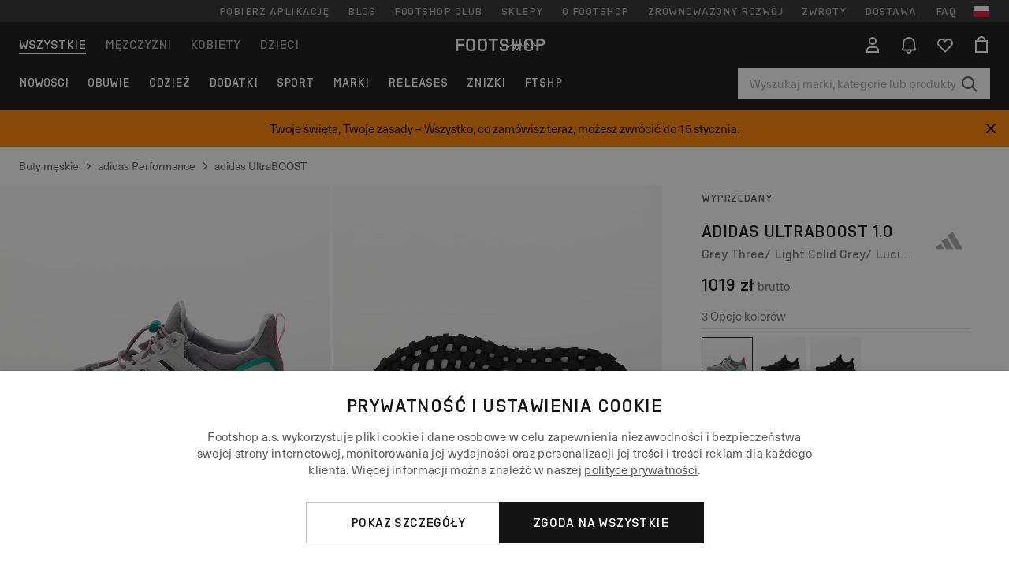

--- FILE ---
content_type: text/html; charset=UTF-8
request_url: https://www.footshop.pl/pl/buty-meskie/257659-adidas-ultraboost-10-grey-three-light-solid-grey-lucid-fuchsia.html
body_size: 54782
content:
<!DOCTYPE html>
<html lang="pl">
<head>
                
    
        <script>
            if ('serviceWorker' in navigator) {
                navigator.serviceWorker?.getRegistrations().then((registrations) => {
                    registrations.forEach((reg) => {
                        if (reg.active?.scriptURL?.includes('sw-fs.es6.js')) {
                            reg.unregister().then((success) => {
                                if (success) {
                                    window.location.reload();
                                }
                            });
                        }
                    });
                });
            }
        </script>
    

        
            <meta name="apple-itunes-app" content="app-id=1667088153">
    
        <meta charset="utf-8"/>
    <title>Buty męskie adidas UltraBOOST 1.0 Grey Three/ Light Solid Grey/ Lucid Fuchsia | Footshop</title>
    <meta name="viewport" id="fsViewport" content="width=device-width, initial-scale=1, maximum-scale=5"/>
            <meta name="description" content="adidas UltraBOOST 1.0 Grey Three/ Light Solid Grey/ Lucid Fuchsia w super cenie 765 zł z dostępnością od zaraz znajdziecie tylko na Footshop.pl/pl/!"/>
            <meta name="apple-mobile-web-app-capable" content="yes"/>
                <meta name="robots" content="index,follow"/>
    
    <script>var dataLayer = dataLayer || [];(function () {if (typeof Intl !== 'undefined' && Intl.hasOwnProperty('PluralRules')) {return;}var url = 'https://polyfill.io/v3/polyfill.min.js?features=Intl.~locale.pl';var script = document.createElement('script');script.src = url;script.async = false;script.type = 'text/javascript';document.getElementsByTagName('head')[0].appendChild(script);})();window.dist_webpack_uri = "https://static.ftshp.digital/themes/default-bootstrap/dist/webpack/";</script>

            <link rel="preconnect" href="https://static.ftshp.digital" crossorigin>
<link rel="preconnect" href="https://use.typekit.net" crossorigin>
<link rel="preconnect" href="https://p.typekit.net" crossorigin>
    
        

    
            <link rel="preload" href="https://static.ftshp.digital/themes/default-bootstrap/fonts/foot-medium.woff2" as="font" type="font/woff2" crossorigin><style>@font-face {font-family: 'foot';src: url('https://static.ftshp.digital/themes/default-bootstrap/fonts/foot-medium.woff2') format('woff2'),url('https://static.ftshp.digital/themes/default-bootstrap/fonts/foot-medium.woff') format('woff');font-weight: 500;font-style: normal;font-display: fallback;}:root {--font-family-accent: 'foot', 'neue-haas-unica', -apple-system, BlinkMacSystemFont, "Segoe UI", "Roboto", "Oxygen", "Ubuntu", "Helvetica Neue", Arial, sans-serif;--font-family-base: 'neue-haas-unica', -apple-system, BlinkMacSystemFont, "Segoe UI", "Roboto", "Oxygen", "Ubuntu", "Helvetica Neue", Arial, sans-serif;}</style>
        
        <script>
            (function (d) {
                var config = {kitId: 'hnc4kin',scriptTimeout: 3000,async: true},h = d.documentElement,t = setTimeout(function () {h.className = h.className.replace(/\bwf-loading\b/g, '') + ' wf-inactive';}, config.scriptTimeout),tk = d.createElement("script"),f = false,s = d.getElementsByTagName("script")[0],a;
                h.className += " wf-loading";tk.src = 'https://use.typekit.net/' + config.kitId + '.js';tk.async = true;
                tk.onload = tk.onreadystatechange = function () {a = this.readyState;if (f || a && a !== 'complete' && a !== 'loaded') {return;}f = true;clearTimeout(t);try {Typekit.load(config);} catch (e) {}};
                s.parentNode.insertBefore(tk, s);
            })(document);
        </script>
    

            <script>(function (w, d) {var fallbackListener = true;w.addEventListener('DOMContentLoaded', bindCritCssFallback);w._fs_critCssLoad = function (link) {link.onload = null;link.rel = 'stylesheet';if (!fallbackListener) {return;}w.removeEventListener('DOMContentLoaded', bindCritCssFallback);fallbackListener = false;};function bindCritCssFallback() {d.querySelectorAll('[rel=preload][as=style][data-critical]').forEach(function (link) {w._fs_critCssLoad(link);});}})(window, document);</script><script type="application/ld+json">{"@context": "https://schema.org","@type": "WebSite","url": "https://www.footshop.pl/pl/","potentialAction": {"@type": "SearchAction","target": "https://www.footshop.pl/pl/search?search_query={search_query}","query-input": "required name=search_query"}}</script>



    
        

    
        

    
        

    
        

    
        

    
        

            <style>.Collapsible_body_3NBIi{transition:max-height .3s;overflow:hidden}.Icon_icon_1eZny{--iconSize:22px;display:block;flex-shrink:0;width:var(--iconSize);height:var(--iconSize)}.Icon_icon_1eZny svg{display:block;width:100%;height:100%;fill:currentColor}.Icon_icon_1eZny.Icon_small_2uT4t{--iconSize:14px}.Icon_icon_1eZny.Icon_medium_1usJe{--iconSize:28px}.Icon_icon_1eZny.Icon_large_rpIsM{--iconSize:50px}.Icon_icon_1eZny.Icon_inline_1wiwj{display:inline-block;vertical-align:bottom}.AccordionItem_wrapper_1PJWg.AccordionItem_default_zIqA3:last-of-type{border-bottom:1px solid #e6e6e6}.AccordionItem_body_1koDg{padding-bottom:20px}.AccordionItem_header_2d3LJ.AccordionItem_default_zIqA3{border-top:1px solid #e6e6e6}.AccordionItem_headerInner_3bNLI{--spacing:12px;display:flex;align-items:center;margin-left:calc(var(--spacing)*-1);margin-right:calc(var(--spacing)*-1);padding:15px var(--spacing);font-family:var(--font-family-accent);text-transform:var(--text-transform)}@media only screen and (min-width:769px){.AccordionItem_headerInner_3bNLI{--spacing:24px}}@media only screen and (min-width:991px){.AccordionItem_headerInner_3bNLI{--spacing:0}}.AccordionItem_headerLabel_3P8-d{flex:1}.AccordionItem_header_2d3LJ.AccordionItem_default_zIqA3 .AccordionItem_headerLabel_3P8-d{margin-right:12px;color:var(--color-typo-accent)}.AccordionItem_header_2d3LJ.AccordionItem_headerLineMiddle_2oLzG .AccordionItem_headerLabel_3P8-d{position:relative;display:flex;align-items:center;font-size:1.375rem;line-height:1.2727}@media only screen and (min-width:991px){.AccordionItem_header_2d3LJ.AccordionItem_headerLineMiddle_2oLzG .AccordionItem_headerLabel_3P8-d{font-size:1.5rem;line-height:1.25}}.AccordionItem_header_2d3LJ.AccordionItem_headerLineMiddle_2oLzG .AccordionItem_headerLabel_3P8-d:after{content:"";height:1px;width:100%;margin:0 30px;background-color:currentColor}.AccordionItem_headerIcon_1N9kb{flex:none;width:22px;height:22px;transition:transform .3s}.AccordionItem_headerIcon_1N9kb.AccordionItem_isExpanded_3rG7W{transform:rotate(180deg)}.AccordionItem_headerIcon_1N9kb svg{fill:currentColor}.Avatar_avatar_oiPSI{padding-top:10px}.Avatar_avatar_oiPSI.Avatar_qns_FPYY_{padding:10px;border-top:1px solid #dcc0f2;background-color:#f2f2f2;color:#9262b7;border-radius:0 0 var(--border-radius-base) var(--border-radius-base)}.Avatar_avatarMediaAlign_YPz5u{align-items:center}.Avatar_avatarImageWrapper_2blMU{display:flex;justify-content:center}.Avatar_avatarImage_3TVLE{width:32px;height:32px;border-radius:50%;object-fit:cover;aspect-ratio:1}.Avatar_username_pEXMr{margin:0;padding:0;font-family:var(--font-family-accent);font-weight:500;white-space:nowrap;overflow:hidden;text-overflow:ellipsis;max-width:200px}.Avatar_username_pEXMr.Avatar_usernameLight_3cPRt{color:#fff}.Avatar_username_pEXMr.Avatar_usernameDark_3jXem{color:#141414}.Heading_heading_1dtHt{margin:0;text-transform:var(--text-transform)}.Heading_heading_1dtHt.Heading_inherit_2pzfx{color:inherit}.Heading_heading_1dtHt.Heading_center_2suB5{text-align:center}.Heading_heading_1dtHt.Heading_right_1jsuG{text-align:right}.Heading_heading_1dtHt.Heading_margin_Zz8sK{margin-bottom:15px}.Heading_heading_1dtHt.Heading_marginSmall_3q2Hd{margin-bottom:10px}@media only screen and (min-width:769px){.Heading_withLinkWrapper_3jshm{display:flex;align-items:baseline;justify-content:space-between;gap:15px}}.Heading_withLinkWrapper_3jshm.Heading_margin_Zz8sK{margin-bottom:15px}button.Link_link_2imKr{-webkit-appearance:none;background:none;cursor:pointer;height:auto;padding:0;border:none}.Link_link_2imKr{color:var(--color-typo-accent);text-decoration:underline;font-family:var(--font-family-accent)}.Link_link_2imKr:hover{color:var(--color-typo-accent);text-decoration:none}.Link_link_2imKr.Link_simple_1wBgg{color:var(--color-typo-base);font-family:var(--font-family-base)}.Link_link_2imKr.Link_bold_1H4kf{font-weight:var(--font-weight-accent)}.Link_link_2imKr.Link_small_26ejO{font-size:.875rem;line-height:1.4286}.Link_link_2imKr.Link_uppercase_1pPXw{text-transform:var(--text-transform)}.Link_link_2imKr.Link_light_kK6Dj{color:#fff}.Link_link_2imKr.Link_gray_3vv-u{color:var(--color-typo-minor)}.Link_link_2imKr.Link_noUnderline_1GWwa{text-decoration:none}.Link_link_2imKr.Link_noUnderline_1GWwa:focus,.Link_link_2imKr.Link_noUnderline_1GWwa:hover{text-decoration:underline}.Link_link_2imKr.Link_hasHitArea_QYnZR{padding-top:4px;padding-bottom:4px}.Spinner_wrapper_yB8fX{font-size:0;line-height:0;overflow:hidden;text-align:center;vertical-align:middle}.Spinner_spinner_3opjr{animation:Spinner_rotate_1VLwi .5s linear infinite;vertical-align:middle}@keyframes Spinner_rotate_1VLwi{0%{transform:rotate(0deg)}to{transform:rotate(1turn)}}.Button_button_3Q-lF{--minHeight:50px;--minWidth:240px;--lineHeightPx:22px;-webkit-appearance:none;display:block;background:none;cursor:pointer;height:auto;margin:0;padding:0;border:0;outline:none;display:inline-flex;align-items:center;justify-content:center;min-width:var(--minWidth);min-height:var(--minHeight);padding:calc(var(--minHeight)/2 - var(--lineHeightPx)/2 - var(--border)) 15px;border:var(--border) solid;border-radius:var(--border-radius-base);font-family:var(--font-family-accent);font-size:.9375rem;line-height:1.4667;font-weight:var(--font-weight-accent);text-transform:var(--text-transform);transition:background-color .3s,border-color .3s}@media only screen and (min-width:991px){.Button_button_3Q-lF{--minHeight:40px}}a.Button_button_3Q-lF{text-decoration:none}.Button_button_3Q-lF:disabled{cursor:not-allowed}.Button_button_3Q-lF.Button_hasLeftIcon_TT0np:after,.Button_button_3Q-lF.Button_hasRightIcon_3EWu6:before,.Button_button_3Q-lF.Button_pseudoIcon_3UMXE{content:"";display:block;width:22px;height:22px}.Button_button_3Q-lF.Button_hasLeftIcon_TT0np:after{margin-left:8px}.Button_button_3Q-lF.Button_hasRightIcon_3EWu6:before{margin-right:8px}.Button_button_3Q-lF.Button_spaceBetween_3-uAP{justify-content:space-between}.Button_icon_TdZ70{pointer-events:none}.Button_icon_TdZ70 svg{display:block;width:22px;height:22px;fill:currentColor}.Button_icon_TdZ70.Button_leftIcon_1MabP{margin-right:8px}.Button_icon_TdZ70.Button_rightIcon_1xSXp{margin-left:8px}.Button_customContentWrapper_1A8eE{flex:1}.ButtonBar_buttonBar_E7Ffs{display:flex;gap:10px}.ButtonBar_buttonBar_E7Ffs.ButtonBar_columnCenter_1eI3I,.ButtonBar_buttonBar_E7Ffs.ButtonBar_columnFullWidth_xZDYs{flex-direction:column}.ButtonBar_buttonBar_E7Ffs.ButtonBar_columnFullWidth_xZDYs{width:100%}.ButtonBar_buttonBar_E7Ffs.ButtonBar_columnFullWidth_xZDYs button{min-width:auto}.ButtonBar_buttonBar_E7Ffs.ButtonBar_columnCenter_1eI3I{align-items:center}.ButtonBar_buttonBar_E7Ffs.ButtonBar_rowLeft_eQoMp,.ButtonBar_buttonBar_E7Ffs.ButtonBar_rowRight_dYnFg,.ButtonBar_buttonBar_E7Ffs.ButtonBar_rowSpaceBetween_2aeQt{flex-direction:row}.ButtonBar_buttonBar_E7Ffs.ButtonBar_rowRight_dYnFg{justify-content:flex-end}.ButtonBar_buttonBar_E7Ffs.ButtonBar_rowSpaceBetween_2aeQt{justify-content:space-between}.ButtonBar_buttonBar_E7Ffs.ButtonBar_rowStretch_Snv3z{flex-direction:row}.ButtonBar_buttonBar_E7Ffs.ButtonBar_rowStretch_Snv3z>:first-child{flex:auto}.ButtonBar_buttonBar_E7Ffs.ButtonBar_rowStretch_Snv3z>*+*{margin-left:2px}.ButtonBar_buttonBar_E7Ffs.ButtonBar_reverse_1MTMO.ButtonBar_rowLeft_eQoMp,.ButtonBar_buttonBar_E7Ffs.ButtonBar_reverse_1MTMO.ButtonBar_rowRight_dYnFg,.ButtonBar_buttonBar_E7Ffs.ButtonBar_reverse_1MTMO.ButtonBar_rowSpaceBetween_2aeQt{flex-direction:row-reverse}.ButtonBar_buttonBar_E7Ffs.ButtonBar_reverse_1MTMO.ButtonBar_columnCenter_1eI3I,.ButtonBar_buttonBar_E7Ffs.ButtonBar_reverse_1MTMO.ButtonBar_columnFullWidth_xZDYs{flex-direction:column-reverse}.IconButton_iconButton_1E_1G{--iconBtnSize:46px;-webkit-appearance:none;display:block;background:none;cursor:pointer;height:auto;margin:0;padding:0;border:0;outline:none;display:inline-flex;align-items:center;justify-content:center;width:var(--iconBtnSize);height:var(--iconBtnSize);border-radius:50%;color:inherit;transition-duration:.3s;transition-property:background-color,color}.ControlButton_control_1Dkdq{--minHeight:0;--minWidth:0;--border:1px;--vertical-padding:15px;--horizontal-padding:10px;padding:var(--vertical-padding) var(--horizontal-padding);border-color:#c8c8c8;background-color:#fff;font-family:var(--font-family-base);text-transform:none;font-weight:400;color:var(--color-typo-base)}.ControlButton_control_1Dkdq.ControlButton_large_1_j4o{--vertical-padding:15px;--horizontal-padding:15px}.ControlButton_control_1Dkdq.ControlButton_base_1uzSY{--vertical-padding:10px;min-width:44px}.ControlButton_control_1Dkdq.ControlButton_small_1AIno{--vertical-padding:5px;--horizontal-padding:10px;font-size:.8125rem;line-height:1.5385}.ControlButton_control_1Dkdq:focus,.ControlButton_control_1Dkdq:hover{border-color:#141414;color:var(--color-typo-accent)}.ControlButton_control_1Dkdq.ControlButton_selected_1Dx_V{position:relative;color:var(--color-typo-accent);font-weight:var(--font-weight-accent)}.ControlButton_control_1Dkdq.ControlButton_selected_1Dx_V:after{content:"";position:absolute;inset:calc(var(--border)*-1);border:2px solid var(--color-typo-accent);pointer-events:none}.ControlButton_control_1Dkdq.ControlButton_cta_1DsIF{background-color:var(--color-typo-accent);border-color:var(--color-typo-accent);color:#fff}.ControlButton_control_1Dkdq.ControlButton_cta_1DsIF:focus,.ControlButton_control_1Dkdq.ControlButton_cta_1DsIF:hover{background-color:var(--color-typo-base)}.Dropdown_dropdown_1ANMw{margin:0 auto 15px;max-width:320px;position:relative;text-align:left;z-index:1}.Dropdown_dropdown_1ANMw.Dropdown_fullWidth_1OfGF{max-width:none;width:100%}.Dropdown_dropdown_1ANMw .Dropdown_activeItem_1ZBub{background-color:#fff;display:block;line-height:42px;margin-bottom:0;padding:0 30px 0 15px;position:relative;cursor:pointer;font-size:16px;border-radius:var(--border-radius-base)}.Dropdown_dropdown_1ANMw .Dropdown_activeItem_1ZBub .Dropdown_arrowDown_2l9BW{position:absolute;right:10px;top:50%;transform:translateY(-50%) rotate(0deg);transition:all .5s;fill:#141414}.Dropdown_content_2WUT0.Dropdown_outlined_rwYtW .Dropdown_activeItem_1ZBub,.Dropdown_content_2WUT0.Dropdown_outlined_rwYtW .Dropdown_dropdownContent_mrld7{border:1px solid #c8c8c8;transition:border-color .3s}.Dropdown_content_2WUT0.Dropdown_outlined_rwYtW .Dropdown_activeItem_1ZBub{line-height:50px;overflow:hidden;text-overflow:ellipsis;white-space:nowrap}.Dropdown_content_2WUT0.Dropdown_outlined_rwYtW .Dropdown_activeItem_1ZBub .Dropdown_arrowDown_2l9BW{fill:var(--color-typo-accent)}@media only screen and (min-width:991px){.Dropdown_content_2WUT0.Dropdown_outlined_rwYtW .Dropdown_activeItem_1ZBub,.Dropdown_content_2WUT0.Dropdown_outlined_rwYtW .Dropdown_item_3p7pi{line-height:40px}}.Checkbox_checkbox_aOsMM label{display:flex;cursor:pointer}.Checkbox_checkbox_aOsMM input{display:none}.Checkbox_tick_3rzHE{flex:none;display:flex;align-items:center;justify-content:center;width:20px;height:20px;margin:1px;border:1px solid #c8c8c8;transition:background-color .3s,border .3s}input:checked+.Checkbox_tick_3rzHE,label:hover .Checkbox_tick_3rzHE{border-color:var(--color-typo-accent)}input:checked+.Checkbox_tick_3rzHE{background-color:var(--color-typo-accent)}input:disabled+.Checkbox_tick_3rzHE{background-color:#f2f2f2;border-color:#e6e6e6}.Checkbox_tick_3rzHE.Checkbox_radio_3Qaxa{border-radius:50%}input:checked+.Checkbox_tick_3rzHE.Checkbox_radio_3Qaxa{background-color:#fff;border-width:7px}.Checkbox_tick_3rzHE.Checkbox_error_17vNJ{border-color:#e00600}input:checked+.Checkbox_tick_3rzHE .Checkbox_icon_1D0N8{display:block;width:12px;height:6px;margin-top:-3px;border-left:2px solid #fff;border-bottom:2px solid #fff;border-right-color:#fff;border-top-color:#fff;transform:rotate(-45deg)}.Checkbox_label_25oCH{flex:1;margin-left:10px;line-height:22px;color:#5a5a5a}.Background_wrapper_2ddIy{animation-duration:1.5s;animation-fill-mode:forwards;animation-iteration-count:infinite;animation-name:Background_placeholderShimmer_3wPa7;animation-timing-function:linear;background:#f8f8f8;background-image:linear-gradient(90deg,#f8f8f8 0,#edeef1 20%,#f8f8f8 40%,#f8f8f8);background-repeat:no-repeat;background-size:800px 100%;bottom:0;left:0;position:absolute;right:0;top:0}.Background_wrapper_2ddIy.Background_dark_1RNei{background-color:#141414;background-image:linear-gradient(90deg,#141414 0,#141414 20%,#141414 40%,#141414)}@keyframes Background_placeholderShimmer_3wPa7{0%{background-position:-1000px 0}to{background-position:1000px 0}}.Line_wrapper_2lYI6{position:relative}.Line_wrapper_2lYI6+.Line_wrapper_2lYI6{margin-top:5px}@media only screen and (min-width:769px){.Line_wrapper_2lYI6+.Line_wrapper_2lYI6{margin-top:10px}}.TallCard_wrapper_3s_51{display:flex;width:auto}.TallCard_wrapper_3s_51.TallCard_fullHeight_An2wC{height:100%}.TallCard_anchor_3c_dP{text-decoration:none;cursor:pointer;display:flex;flex-direction:column}.TallCard_anchor_3c_dP.TallCard_fullHeight_An2wC{height:100%}.TallCard_anchor_3c_dP:hover{text-decoration:underline}.TallCard_anchor_3c_dP:hover.TallCard_light_1eAAe{color:#fff}.TallCard_anchor_3c_dP:hover.TallCard_dark_2P4As{color:#000}.TallCard_image_1yHkh{width:auto;height:100%;object-fit:cover;aspect-ratio:3/4;border-radius:var(--border-radius-base) var(--border-radius-base) 0 0}.TallCard_restrictedImageHeight_gZ0_J{max-height:359px}@media only screen and (min-width:769px){.TallCard_restrictedImageHeight_gZ0_J{max-height:390px}}.HorizontalList_wrapper_35ZDh{position:relative;width:100%;overflow:hidden}.HorizontalList_grid_2OjuH{display:grid;grid-auto-flow:column;grid-auto-columns:var(--itemWidth);width:100%;padding-left:12px;padding-right:12px;pointer-events:all;overflow-x:auto;-ms-overflow-style:none;scrollbar-width:none}@media only screen and (min-width:769px){.HorizontalList_grid_2OjuH{padding-left:24px;padding-right:24px}}@media only screen and (min-width:1701px){.HorizontalList_grid_2OjuH:not(.HorizontalList_sideSpaceForce_16BuC){padding-left:0;padding-right:0}}.HorizontalList_grid_2OjuH::-webkit-scrollbar{display:none}.HorizontalList_grid_2OjuH.HorizontalList_oneInView_1Bl96{--itemWidth:62%}@media only screen and (min-width:561px){.HorizontalList_grid_2OjuH.HorizontalList_oneInView_1Bl96{--itemWidth:65%}}.HorizontalList_grid_2OjuH.HorizontalList_twoInView_FNTEJ{--itemWidth:45%}@media only screen and (min-width:561px){.HorizontalList_grid_2OjuH.HorizontalList_twoInView_FNTEJ{--itemWidth:47.5%}}.HorizontalList_grid_2OjuH.HorizontalList_threeInView_2GyHt{--itemWidth:28%}.HorizontalList_grid_2OjuH.HorizontalList_fourInView_3FMrD{--itemWidth:22%}.HorizontalList_grid_2OjuH.HorizontalList_fiveInView_2Waah{--itemWidth:18%}.HorizontalList_grid_2OjuH.HorizontalList_eightInView_2HRMQ{--itemWidth:11%}.HorizontalList_grid_2OjuH.HorizontalList_auto_1Ednj{--itemWidth:max-content;scrollbar-width:none}.HorizontalList_grid_2OjuH.HorizontalList_auto_1Ednj::-webkit-scrollbar{display:none}.HorizontalList_grid_2OjuH.HorizontalList_withoutGap_2q6Nv{gap:10px}.HorizontalList_grid_2OjuH.HorizontalList_withoutLeftSideSpace_2eSFh{padding-left:0}.HorizontalList_arrow_mu2K6{position:absolute;top:50%;z-index:2;padding:5px;border-radius:var(--border-radius-base);border:1px solid #e6e6e6;background-color:#fff;box-shadow:0 0 24px rgba(0,0,0,.2);color:var(--color-typo-base);transform:translateY(-50%);transition:color .3s}.HorizontalList_arrow_mu2K6.HorizontalList_prev_3kB28{left:12px}@media only screen and (min-width:561px){.HorizontalList_arrow_mu2K6.HorizontalList_prev_3kB28{left:24px}}.HorizontalList_arrow_mu2K6.HorizontalList_next_nwzEY{right:12px}@media only screen and (min-width:561px){.HorizontalList_arrow_mu2K6.HorizontalList_next_nwzEY{right:24px}}.HorizontalList_arrow_mu2K6:hover{color:var(--color-typo-accent)}.BaseContainer_wrapper_a2vvb{padding-left:12px;padding-right:12px}@media only screen and (min-width:769px){.BaseContainer_wrapper_a2vvb{padding-left:24px;padding-right:24px}}@media only screen and (min-width:1701px){.BaseContainer_wrapper_a2vvb{padding-left:0;padding-right:0}}.Box_wrapper_1IRhW{position:relative}.Box_container_2x5Rx,.Box_content_CAuvl,.Box_image_3ImFu{position:absolute;top:0;bottom:0;left:0;right:0;overflow:hidden}.Box_image_3ImFu{width:100%;height:100%;object-fit:cover;background-color:#f8f8f8}.FullSizeContainer_wrapper_YAFac{width:100%;height:100%;left:0;position:absolute;top:0}.PageContainer_fullWrapper_1mC_U{display:flow-root;width:100%;background-color:var(--backgroundColor)}.PageContainer_wrapper_Isqhi{max-width:1700px;margin-left:auto;margin-right:auto}.Section_wrapper_1PAlW{margin-top:40px;margin-bottom:40px}@media only screen and (min-width:769px){.Section_wrapper_1PAlW{margin-top:60px;margin-bottom:60px}}@media only screen and (min-width:769px){.Section_wrapper_1PAlW.Section_large_dfJjE{margin-top:80px;margin-bottom:80px}}.Section_wrapper_1PAlW.Section_wide_2UCa-{width:100%}.Section_wrapper_1PAlW.Section_disableSpacingTop_3FsL6{margin-top:0}.StripeContainer_wrapper_3QIBY>*{display:block}.StripeContainer_wrapper_3QIBY>*+*{margin-top:10px}@media only screen and (min-width:769px){.StripeContainer_wrapper_3QIBY{display:flex;flex-flow:row nowrap;justify-content:space-between;gap:15px}.StripeContainer_wrapper_3QIBY>*{flex:.5}.StripeContainer_wrapper_3QIBY>*+*{margin-top:0}}.TextContainer_wrapper_1LGnR{max-width:100ch}.BoxRatio_wrapper_1HVuG{position:relative;padding-top:100%}@media only screen and (min-width:769px){.BoxRatio_wrapper_1HVuG{padding-top:75%}}.BoxSquare_wrapper_3KWQm{position:relative;padding-top:100%}.Product_info_2BgOv{padding:10px 0}.ProductCarousel_item_1ww_8{padding:8px}.ProductCarousel_wrapper_2PAka{margin:auto;max-width:1320px}.ProductList_item_21-w4{display:inline-block;min-width:155px;padding:4px;white-space:normal;width:48%}.ProductList_bulky_20FnV .ProductList_item_21-w4{min-width:275px;width:80%}.ProductList_swipeMix_h_ISA .ProductList_item_21-w4{min-width:79%}.ProductList_medium_1_MZO .ProductList_item_21-w4{min-width:auto;width:33.33%}@media only screen and (min-width:769px){.ProductList_item_21-w4{width:25%}.ProductList_bulky_20FnV .ProductList_item_21-w4{width:40%}.ProductList_medium_1_MZO .ProductList_item_21-w4{width:33.33%}.ProductList_swipeMix_h_ISA .ProductList_item_21-w4{padding:8px;min-width:0;width:100%}}.ProductList_wrapper_3iPwh{margin:auto;max-width:1320px;padding:0 15px;overflow-x:auto;overflow-y:hidden;white-space:nowrap;-webkit-overflow-scrolling:touch}.ProductList_swipeMix_h_ISA{display:flex;flex:1;padding:0;max-width:none}.FilterBar_mobileFilters_2J4Ei{padding:24px 0 20px}.FilterBar_mobileFilters_2J4Ei:after{clear:both;content:"";display:table}.FilterBar_mobileFilters_2J4Ei .FilterBar_buttonPlaceholder_x4F1P{height:50px;width:100%}.FilterBar_mobileFilters_2J4Ei .FilterBar_button_82R9M{background-color:#fff;color:var(--color-typo-accent);border:2px solid var(--color-typo-accent);display:block;padding:12px 60px 12px 15px;position:relative;text-transform:uppercase;z-index:1;font-family:var(--font-family-accent)}.FilterBar_mobileFilters_2J4Ei .FilterBar_button_82R9M .FilterBar_count_JxDqb{background-color:var(--color-typo-accent);color:#fff;display:inline-block;position:absolute;right:40px;text-align:center;top:50%;transform:translateY(-50%);width:22px}.FilterBar_mobileFilters_2J4Ei .FilterBar_button_82R9M svg{position:absolute;right:10px;top:13px;width:24px;height:24px;fill:var(--color-typo-accent)}.FilterBar_mobileFilters_2J4Ei .FilterBar_button_82R9M.FilterBar_pinned_2KPgS{position:fixed;top:45px;left:0;right:0;z-index:4;animation:FilterBar_fadeIn_1nBrx .3s}.FilterBar_mobileFilters_2J4Ei .FilterBar_sorting_3khWI{margin:10px 0 0;max-width:none}@media only screen and (min-width:769px){.FilterBar_mobileFilters_2J4Ei{padding:30px 8px 22px}.FilterBar_mobileFilters_2J4Ei .FilterBar_sorting_3khWI{margin-top:0;margin-left:15px}}.FilterBar_pinnedButton_3b7C4{position:fixed;top:50px;left:0;right:0;z-index:4;background-color:#fff;animation:FilterBar_fadeIn_1nBrx .3s}.FilterBar_buttonInner_1Dl-I{display:flex;align-items:center}.FilterBar_productsCount_pl6Dl{font-family:var(--font-family-base);font-weight:400;color:#aaa;padding-left:10px}.FilterBar_filtersCount_MsAYe{flex:none;display:block;min-width:22px;margin-left:auto;background-color:#fff;color:var(--color-typo-accent);margin-right:10px}.FilterBar_pinnedButton_3b7C4 .FilterBar_filtersCount_MsAYe{background-color:var(--color-typo-accent);color:#fff}.ChatWithUs_wrapper_2DWFG{position:fixed;bottom:18px;right:18px;z-index:1080}.ChatWithUs_button_2QI2w{display:flex;align-items:center;justify-content:center;width:60px;height:60px;border:0;border-radius:50%;background-color:var(--color-chatbot-bg);cursor:pointer}@media only screen and (min-width:769px){.ChatWithUs_button_2QI2w{z-index:18}}.h0,.h1,.h2,.h3,.h4,.h5,.h6,h1,h2,h3,h4,h5,h6{font-family:var(--font-family-accent);font-weight:var(--font-weight-accent);color:var(--color-typo-accent)}.h0{font-size:2rem;line-height:1.25}@media only screen and (min-width:991px){.h0{font-size:2.625rem;line-height:1.1905}}.h1,h1{font-size:1.75rem;line-height:1.2143}@media only screen and (min-width:991px){.h1,h1{font-size:2rem;line-height:1.25}}.h2,h2{font-size:1.375rem;line-height:1.2727}@media only screen and (min-width:991px){.h2,h2{font-size:1.5rem;line-height:1.25}}.h3,h3{font-size:1.25rem;line-height:1.3}.h4,h4{font-size:1.125rem;line-height:1.3333}.h5,.h6,h5,h6{font-size:.9375rem;line-height:1.4667}a{color:var(--color-typo-base);text-decoration:underline;transition:color .3s}a:hover{text-decoration:none}p{margin-bottom:15px}b,strong{font-weight:var(--font-weight-accent)}.fs-p-r{position:relative}.fs-mt-xsmall{margin-top:5px}.fs-mt-small{margin-top:10px}.fs-mt-base{margin-top:15px}.fs-mt-large{margin-top:30px}.fs-mb-base{margin-bottom:15px}.fs-mb-large{margin-bottom:30px}.fs-ta-center{text-align:center}._vihi{position:absolute;top:-9999px;left:-9999px;bottom:auto;right:auto;height:0;width:0;visibility:hidden}body,html{min-height:100%}body{margin:0;padding-top:45px;background-color:var(--color-layout-bg);font-family:var(--font-family-base);font-size:.9375rem;line-height:1.4667;color:var(--color-typo-base);overflow-x:hidden}body *{box-sizing:border-box}@media only screen and (min-width:991px){body,body[class]{padding-top:0}}body.lang_el *{text-transform:none!important}img{max-width:100%}.grecaptcha-badge{visibility:hidden}.is-ios *{cursor:pointer}.wrapper,.wrapper--bigger{clear:both;display:block;margin:0 auto;max-width:950px;padding-left:15px;padding-right:15px}.wrapper--bigger:after,.wrapper:after{clear:both;content:"";display:table}@media only screen and (min-width:769px){.wrapper,.wrapper--bigger{padding-left:0;padding-right:0}}.wrapper--bigger{max-width:1320px}button,input,select,textarea{background:#fff;border:none;color:var(--color-typo-base);font-family:var(--font-family-base);font-size:.9375rem;line-height:1.4667;outline:none;padding:5px 1em;transition:border-color .3s,box-shadow .3s;-webkit-appearance:none}button{cursor:pointer}input[disabled]{color:#d0d0d0;cursor:default}input,select{height:32px}table{border-collapse:collapse;display:block;height:100%;overflow-x:auto;width:100%}table td,table th{padding:10px}table.bordered td,table.bordered th{border:1px solid #aaa}table.dark .price{font-size:1em;font-weight:400}table.dark thead th{background-color:#5a5a5a;color:#fff;font-size:14px;padding:15px 10px;text-transform:uppercase}table.dark tbody td{background-color:#f2f2f2;padding:20px 5px}table.gray tfoot td{background-color:initial}table.gray tfoot tr{border-color:transparent}table.gray thead th{color:#aaa;font-size:14px;padding-bottom:10px;text-transform:uppercase}table.gray td{background-color:#f2f2f2}table.ordered-products .price,table.ordered-products tfoot{text-align:right!important}table.thin td{padding:5px}table.vertical-slim td{padding:1px 7px}@media only screen and (min-width:769px){table{display:table}table.dark td{border:none!important}table.gray tr{border-bottom:10px solid #fff}}table .responsive-table{width:100%;overflow-x:auto;margin-bottom:2em}table .responsive-table table{margin-bottom:0}.appear100-enter{max-height:0}.appear100-enter-active{max-height:100px;transition:all .7s linear}.appear100-exit{max-height:100px}.appear100-exit-active{max-height:0;transition:all .7s cubic-bezier(0,0,0,1)}.fade-enter{opacity:.01}.fade-enter-active{opacity:1;transition:.5s}.fade-exit{opacity:1}.fade-exit-active{opacity:.01;transition:.5s}.fastFade-enter{opacity:.01}.fastFade-enter-active{opacity:1;transition:.15s}.fastFade-exit{opacity:1}.fastFade-exit-active{opacity:.01;transition:.15s}.mediumFade-enter{opacity:.01}.mediumFade-enter-active{opacity:1;transition:.3s}.mediumFade-exit{opacity:1}.mediumFade-exit-active{opacity:.01;transition:.3s}.slideLeft-enter{transform:translateX(-100%)}.slideLeft-enter-active{transform:translateX(0);transition:.3s}.slideLeft-exit{transform:translateX(0)}.slideLeft-exit-active{transform:translateX(-100%);transition:.3s}.slideRight-enter{transform:translateX(100%)}.slideRight-enter-active{transform:translateX(0);transition:.3s}.slideRight-exit{transform:translateX(0)}.slideRight-exit-active{transform:translateX(100%);transition:.3s}.slideDown{will-change:transform}.slideDown-enter{transform:translateY(100%)}.slideDown-enter-active{transform:translateY(0);transition:.3s ease-out}.slideDown-exit{transform:translateY(0)}.slideDown-exit-active{transform:translateY(100%);transition:.3s ease-out}.Root_wrapper_3d4VU{padding-top:59px}@media only screen and (min-width:991px){.Root_wrapper_3d4VU{padding-top:0}}.FtshpLogo_logo_4u055{position:relative;display:inline-block;height:50px;overflow:hidden;color:currentColor}.FtshpLogo_logo_4u055 svg{fill:currentColor;padding:0;width:130px;height:50px;vertical-align:top}@media only screen and (max-width:390px){.FtshpLogo_logo_4u055 svg{width:100px}}@media only screen and (max-width:359px){.FtshpLogo_logo_4u055 svg{width:60px}}.FtshpLogo_logo_4u055 svg+svg{position:absolute;top:0;left:0}.QnsLogo_logo_2P5W2{display:flex;align-items:center;justify-content:center;height:50px;color:#0e5542}.QnsLogo_logo_2P5W2 svg{display:block;width:auto;height:24px;fill:currentColor}.CartIcon_cartIcon_2sCfU{position:relative;background:none;padding:0;margin:0;-webkit-appearance:none}.CartIcon_cartIcon_2sCfU svg{fill:currentColor}.UserIcon_userIcon_2Gddg{position:relative}.UserIcon_userIcon_2Gddg>a,.UserIcon_userIcon_2Gddg>button{color:currentColor}.UserIcon_userIcon_2Gddg svg{display:block;fill:currentColor;transition:fill .3s}.UserIcon_iconButton_jdGd4{-webkit-appearance:none;display:block;background:none;cursor:pointer;height:auto;margin:0;padding:0;border:0;outline:none}.UserIcon_userMenu_1Rrn7{position:absolute;top:100%;right:-162px;z-index:1;padding-top:18px;opacity:0;transform:scale(0);transform-origin:calc(100% - 162px) 10px}.UserIcon_userIcon_2Gddg:focus-within .UserIcon_userMenu_1Rrn7,.UserIcon_userIcon_2Gddg:hover .UserIcon_userMenu_1Rrn7{opacity:1;transform:scale(1)}.TopMenu_topLinks_3zLeY{list-style:none;margin:0;padding:0}.TopMenu_topLinks_3zLeY>li{display:inline-block;padding:0;position:relative}.TopMenu_topLinks_3zLeY>li>a,.TopMenu_topLinks_3zLeY>li>span{display:inline-block;padding:4px 12px;font-family:var(--font-family-accent);font-size:.8125rem;line-height:1.5385;text-decoration:none;letter-spacing:.5px;text-transform:var(--text-transform);color:var(--color-header-topbar-text)}.TopMenu_topLinks_3zLeY>li>a:hover{text-decoration:underline}.TopMenu_topLinks_3zLeY>li ul{display:none}.TopMenu_topLinks_3zLeY>li:hover ul{background:#fff;border:1px solid #c8c8c8;display:block;position:absolute;top:100%;left:-5px;z-index:2;margin:0;padding:0;width:250px}.TopMenu_topLinks_3zLeY>li:hover ul li{padding:0;display:block}.TopMenu_topLinks_3zLeY>li:hover ul li a{display:block;padding:9px 14px;white-space:nowrap;width:100%;text-decoration:none;color:var(--color-typo-base)}.TopMenu_topLinks_3zLeY>li:hover ul li a:hover{background-color:#f2f2f2}.CustomerListsIcon_wishIcon_qLX0a{position:relative;display:block;background:none;padding:0;margin:0;-webkit-appearance:none;cursor:pointer}.CustomerListsIcon_wishIcon_qLX0a svg{fill:currentColor}.NotificationsIcon_notificationsIcon_14Rrw{position:relative;background:none;padding:0;margin:0;-webkit-appearance:none;cursor:pointer;height:auto}.NotificationsIcon_notificationsIcon_14Rrw svg{fill:currentColor}.NotificationsArea_wrapper_3PviC{-webkit-overflow-scrolling:touch;background-color:#fff;overflow:hidden;position:fixed;width:100vw;height:100vh;bottom:0;left:0;top:0;z-index:1500}@media only screen and (min-width:769px){.NotificationsArea_wrapper_3PviC{position:absolute;top:100%;right:0;left:auto;bottom:auto;width:370px;height:auto;margin-top:-54px;border:1px solid #c8c8c8}}.MainItem_mainItem_14OoY{display:inline-block}.MainItem_mainItem_14OoY>a{text-decoration:none;color:currentColor;display:block;position:relative;padding:9px 12px 23px;font-family:var(--font-family-accent);font-size:.875rem;line-height:1.4286;text-transform:var(--text-transform)}.MainItem_mainItem_14OoY.MainItem_open_1FxN4,.MainItem_mainItem_14OoY:hover{color:var(--color-header-accent)}.MainItem_mainItem_14OoY.MainItem_open_1FxN4>a:after,.MainItem_mainItem_14OoY:hover>a:after{height:2px;background-color:var(--color-header-underline);content:"";position:absolute;bottom:22px;left:12px;right:12px}.MainItem_child_2v48z{position:fixed;top:var(--headerBottomCoordPx);left:0;right:0;z-index:1;display:none;border-bottom:1px solid #e6e6e6;background:#fff}.MainItem_open_1FxN4 .MainItem_child_2v48z{display:block}.MainItem_childInner_12fhL{display:flex;justify-content:flex-start;padding:15px 0}.SearchIcon_icon_IyGIr{position:relative;background:none;padding:0;margin:0;cursor:pointer;height:auto;outline:revert}.SearchIcon_icon_IyGIr svg{fill:currentColor}.SuggestionsInput_close_21T9G{cursor:pointer;padding:10px 0 10px 5px;position:absolute;right:48px;top:0;height:40px}.SuggestionsInput_close_21T9G svg{width:22px;height:22px;border-right:1px solid #e6e6e6;box-sizing:initial;fill:currentColor;padding-right:3px}.SuggestionsInput_container_282EN{position:relative;padding-left:0;padding-right:45px;background:#fff;border:var(--border-base);border-radius:var(--border-radius-base);color:var(--color-typo-base)}.SuggestionsInput_container_282EN.SuggestionsInput_focused_1uPNA{padding-right:85px}.SuggestionsInput_input_2-pWv{background:#fff;border:none;border-radius:var(--border-radius-base);color:var(--color-typo-base);font-size:.9375rem;line-height:1.4667;height:40px;margin:0;padding:9px 0 9px 15px;width:100%}.DesktopSearch_close_35dTw{position:absolute;top:10px;right:10px;display:inline-block;background-color:initial}.DesktopSearch_close_35dTw svg{fill:#aaa;width:25px;height:25px}.DesktopSearch_container_3tN4k{display:block;opacity:1;transition:opacity .3s}.DesktopSearch_container_3tN4k.DesktopSearch_isHidden_kNe2X{opacity:0;pointer-events:none}.DesktopSearch_container_3tN4k.DesktopSearch_isInvisible_2ehuJ{display:none}@media(max-width:1200px){.DesktopSearch_container_3tN4k.DesktopSearch_hideUntilUltranavSearchBreakpoint_2A2gz{display:none}}.DesktopSearch_iconContainer_261ad{background:none;position:absolute;right:0;top:0;padding:10px 15px 10px 10px;height:40px}.DesktopSearch_iconContainer_261ad svg{width:22px;height:22px;fill:var(--color-typo-base)}.DesktopSearch_results_2y82W{display:flex;flex-direction:column;left:0;position:absolute;top:100%;right:0;height:calc(100vh - 135px)}.DesktopSearch_resultsInner_1syxA{background-color:#fff;border-radius:var(--border-radius-base);box-shadow:0 6px 6px rgba(0,0,0,.1);border:1px solid #e6e6e6}.DesktopSearch_wrapper_H5SZ8{display:block;position:relative;padding-bottom:14px;margin-left:20px}.DesktopSearch_wrapper_H5SZ8 input::-webkit-input-placeholder{color:#aaa}.DesktopSearch_wrapper_H5SZ8 input:-moz-placeholder,.DesktopSearch_wrapper_H5SZ8 input::-moz-placeholder{color:#aaa}.DesktopSearch_wrapper_H5SZ8 input:-ms-input-placeholder{color:#aaa}.Ultranav_shadeSearch_1Wa5m{background-color:initial!important;z-index:1180!important}.Ultranav_shadeTopBar_1fjp4{z-index:1220!important}.Ultranav_shadeCart_3k02z{z-index:1300!important}.Ultranav_wrapper_2k7yL{position:relative;margin-left:-12px;color:var(--color-header-text);font-size:.9375rem;line-height:1.4667;z-index:1200}.Ultranav_topBar_3Gko2{position:relative;z-index:1240;display:flex;justify-content:flex-end}.Ultranav_topBar_3Gko2 .Ultranav_shopSwitcher_1B9p8{margin-left:10px}.Ultranav_topBar_3Gko2 .Ultranav_shopSwitcher_1B9p8 button{width:22px;height:100%}.Ultranav_main_FuWDI{display:flex;justify-content:space-between;align-items:center;padding-top:4px;padding-bottom:4px}.Ultranav_main_FuWDI .Ultranav_genders_1hUJc,.Ultranav_main_FuWDI .Ultranav_icons_OzXQP{flex:1 1 0}.Ultranav_main_FuWDI .Ultranav_genders_1hUJc ul{list-style:none;margin:0;padding:0}.Ultranav_main_FuWDI .Ultranav_genders_1hUJc ul li{display:inline-block}.Ultranav_main_FuWDI .Ultranav_genders_1hUJc ul li>a{transition:none}.Ultranav_main_FuWDI .Ultranav_genders_1hUJc ul li>a,.Ultranav_main_FuWDI .Ultranav_genders_1hUJc ul li>button{background:none;display:inline-block;cursor:pointer;text-decoration:none;position:relative;padding:9px 12px;font-family:var(--font-family-accent);font-size:15px;line-height:22px;border-radius:0;height:auto;color:var(--color-header-accent);text-transform:var(--text-transform)}.Ultranav_main_FuWDI .Ultranav_genders_1hUJc ul li>a:not(.Ultranav_active_1rSZ5),.Ultranav_main_FuWDI .Ultranav_genders_1hUJc ul li>button:not(.Ultranav_active_1rSZ5){color:var(--color-header-topbar-text)}.Ultranav_main_FuWDI .Ultranav_genders_1hUJc ul li>a:not(.Ultranav_active_1rSZ5):hover,.Ultranav_main_FuWDI .Ultranav_genders_1hUJc ul li>button:not(.Ultranav_active_1rSZ5):hover{color:var(--color-header-accent)}.Ultranav_main_FuWDI .Ultranav_genders_1hUJc ul li>a.Ultranav_active_1rSZ5:after,.Ultranav_main_FuWDI .Ultranav_genders_1hUJc ul li>button.Ultranav_active_1rSZ5:after{height:2px;background-color:var(--color-header-underline);content:"";position:absolute;bottom:8px;left:12px;right:12px}.Ultranav_main_FuWDI .Ultranav_icons_OzXQP{display:flex;justify-content:flex-end;align-items:center}.Ultranav_main_FuWDI .Ultranav_icons_OzXQP>*{display:inline-flex;height:auto;margin-left:24px;color:currentColor}.Ultranav_main_FuWDI .Ultranav_icons_OzXQP>:first-child{margin-left:0}.Ultranav_navigation_fQbVR{position:relative;display:flex;flex-flow:row nowrap;justify-content:space-between}.Ultranav_navigation_fQbVR ul.Ultranav_mainItems_2MIEE{list-style:none;margin:0;padding:0;flex-grow:0;flex-shrink:0}.Ultranav_navigation_fQbVR .Ultranav_search_3AWKv{flex-grow:1;flex-shrink:1;max-width:340px}.Ultranav_navigation_fQbVR.Ultranav_searchOpened_3bxZY ul.Ultranav_mainItems_2MIEE{display:none}.Ultranav_navigation_fQbVR.Ultranav_searchOpened_3bxZY .Ultranav_search_3AWKv{flex-grow:1;max-width:none;width:100%}.Ultranav_navigation_fQbVR.Ultranav_searchOpened_3bxZY .Ultranav_search_3AWKv>form{max-width:700px;margin:0 auto}.Ultranav_ultranavBar_2eybz{position:fixed;left:0;right:0;top:0;background-color:var(--color-header-bg);color:var(--color-header-text)}.Ultranav_ultranavBar_2eybz.Ultranav_inputHidden_fwCNU{height:50px}.Ultranav_ultranav_16c_E{position:relative;z-index:1160}.Ultranav_ultranav_16c_E a{text-decoration:none}.Ultranav_spinner_3Os-T{position:absolute;top:4px;right:25px}.Ultranav_spinner_3Os-T svg{width:18px;height:18px;fill:#aaa}.MobileMainItem_main_1TKRc{position:relative;background-color:#fff}.MobileMainItem_main_1TKRc>a{align-items:center;border-top:1px solid #e6e6e6;color:var(--color-typo-accent);display:flex;justify-content:space-between;font-size:.9375rem;line-height:1.4667;font-family:var(--font-family-accent);padding:14px 0;margin:0 12px;cursor:pointer;text-transform:var(--text-transform)}.MobileMainItem_main_1TKRc>a svg{fill:var(--color-typo-base)}.MobileMainItem_main_1TKRc:first-child>a{padding-top:14px;border-top:0}.MobileMainItem_main_1TKRc.highlighted a{color:var(--color-error)}.mainAccent{background-color:#f8f8f8}.MobileTabMenu_container_2LlWk{clear:both;height:100%;transition:transform .3s ease-out;width:200%}.MobileTabMenu_container_2LlWk.MobileTabMenu_menuItemActive_3NN5G{transform:translateX(-100vw)}@media only screen and (min-width:769px){.MobileTabMenu_container_2LlWk.MobileTabMenu_menuItemActive_3NN5G{transform:translateX(-60vw)}}.MobileTabMenu_containerItem_1qIp-{display:inline-block;height:100%;padding-top:50px;position:relative;vertical-align:top;width:50%}.MobileTabMenu_containerItem_1qIp-.MobileTabMenu_containerItemMain_1C3dX{padding-top:105px}.MobileTabMenu_scroll_1TPMY{height:100%;overflow:auto;padding-bottom:80px;-webkit-overflow-scrolling:touch}.MobileTabMenu_scroll_1TPMY.MobileTabMenu_firstLayer_7RzZz{background-color:#f8f8f8}.MobileTabMenu_header_1FOqF{background-color:#f8f8f8;border-bottom:1px solid #e6e6e6;left:0;position:absolute;right:0;top:0;z-index:1}.MobileTabMenu_header_1FOqF .MobileTabMenu_top_2-5Nw{display:flex;flex-flow:row nowrap;justify-content:space-between;padding:14px 12px}.MobileTabMenu_header_1FOqF .MobileTabMenu_closeButtonSecondary_3o4PE{position:absolute;height:auto;top:14px;right:12px;padding:0;background-color:initial}.MobileTabMenu_header_1FOqF .MobileTabMenu_closeButtonSecondary_3o4PE svg{fill:var(--color-typo-accent);top:auto;left:auto}.MobileTabMenu_title_3_8Va{padding:14px 0;font-family:var(--font-family-accent);font-size:1.125rem;line-height:1.3333;text-align:center;color:var(--color-typo-accent);text-transform:var(--text-transform)}.MobileTabMenu_title_3_8Va .MobileTabMenu_arrowBack_3EjCm{background:none;padding:0;position:absolute;top:14px;left:12px;fill:var(--color-typo-accent);height:auto;vertical-align:middle}.MobileTabMenu_title_3_8Va .MobileTabMenu_arrowBack_3EjCm svg{vertical-align:middle}.MobileTabMenu_closeButton_Pd0AX.MobileTabMenu_closeButton_Pd0AX{position:relative;height:auto;background-color:initial;top:auto;right:auto;padding:0}.MobileTabMenu_closeButton_Pd0AX.MobileTabMenu_closeButton_Pd0AX svg{fill:var(--color-typo-accent)}.MobileTabMenu_wrapper_2bJY6{background-color:#fff;bottom:0;color:#aaa;overflow:hidden;position:fixed;top:0;transition:transform .3s ease-out;transform:translateX(-100%);width:100vw;z-index:1140}.MobileTabMenu_wrapper_2bJY6.MobileTabMenu_active_1dLIW{transform:translateX(0)}@media only screen and (min-width:769px){.MobileTabMenu_wrapper_2bJY6{width:60vw}}.MobileTabMenu_tabIndicator_2-dmX{position:absolute;bottom:-1px;font-size:0;height:3px;background:var(--color-typo-accent);transition:all .3s}.MobileTabMenu_menuTabs_3XZdg{margin:0;padding:0;display:flex;flex-flow:row nowrap;list-style:none;position:relative;width:100vw}@media only screen and (min-width:769px){.MobileTabMenu_menuTabs_3XZdg{width:60vw}}.MobileTabMenu_menuTab_36VER{margin:0;padding:0;width:100%}.MobileTabMenu_menuTabLink_1WRIl{color:var(--color-typo-base);display:block;font-family:var(--font-family-accent);padding:1em;text-align:center;width:100%;text-transform:var(--text-transform)}.MobileTabMenu_menuTabLink_1WRIl.MobileTabMenu_active_1dLIW{color:var(--color-typo-accent);font-weight:var(--font-weight-accent)}.VisibleMobileSearchTabBar_itemMenu_3evyV{float:left}@media only screen and (min-width:769px){.VisibleMobileSearchTabBar_itemMenu_3evyV a{align-items:center;display:flex!important}.VisibleMobileSearchTabBar_itemMenu_3evyV a svg{margin-right:5px}}.VisibleMobileSearchTabBar_tabList_378Lc{font-size:14px;line-height:0;list-style:none;margin:0;padding:0 12px;text-align:center;background-color:var(--color-header-bg);color:var(--color-header-text)}.VisibleMobileSearchTabBar_tabList_378Lc:after{clear:both;content:"";display:table}@media only screen and (min-width:769px){.VisibleMobileSearchTabBar_tabList_378Lc{display:flex;justify-content:space-around}.VisibleMobileSearchTabBar_tabList_378Lc .VisibleMobileSearchTabBar_itemSearch_3sW2t{order:1}.VisibleMobileSearchTabBar_tabList_378Lc .VisibleMobileSearchTabBar_itemLogin_1tB81{order:2}.VisibleMobileSearchTabBar_tabList_378Lc .VisibleMobileSearchTabBar_itemNotifications_3F8PD{order:3}.VisibleMobileSearchTabBar_tabList_378Lc .VisibleMobileSearchTabBar_itemCustomerLists_JnaUb{order:4}.VisibleMobileSearchTabBar_tabList_378Lc .VisibleMobileSearchTabBar_itemCart_3Y34J{order:5}}.VisibleMobileSearchTabBar_tabList_378Lc a,.VisibleMobileSearchTabBar_tabList_378Lc button{color:currentColor}.VisibleMobileSearchTabBar_tabList_378Lc li{float:left;position:relative}.VisibleMobileSearchTabBar_tabList_378Lc li.VisibleMobileSearchTabBar_itemCart_3Y34J,.VisibleMobileSearchTabBar_tabList_378Lc li.VisibleMobileSearchTabBar_itemCustomerLists_JnaUb,.VisibleMobileSearchTabBar_tabList_378Lc li.VisibleMobileSearchTabBar_itemLogin_1tB81,.VisibleMobileSearchTabBar_tabList_378Lc li.VisibleMobileSearchTabBar_itemNotifications_3F8PD,.VisibleMobileSearchTabBar_tabList_378Lc li.VisibleMobileSearchTabBar_itemSearch_3sW2t{float:right}.VisibleMobileSearchTabBar_tabList_378Lc li+li{margin-left:15px}.VisibleMobileSearchTabBar_itemCart_3Y34J,.VisibleMobileSearchTabBar_itemCustomerLists_JnaUb,.VisibleMobileSearchTabBar_itemLogin_1tB81,.VisibleMobileSearchTabBar_itemMenu_3evyV,.VisibleMobileSearchTabBar_itemNotifications_3F8PD,.VisibleMobileSearchTabBar_itemSearch_3sW2t{padding-top:14px;padding-bottom:14px}@media only screen and (min-width:769px){.VisibleMobileSearchTabBar_itemLogo_1hJ4R{flex:0 1 80%}}.VisibleMobileSearchTabBar_itemSearch_3sW2t{pointer-events:none;opacity:0;transition:opacity .3s;display:none}.VisibleMobileSearchTabBar_itemSearch_3sW2t.VisibleMobileSearchTabBar_visible_bATfm{pointer-events:auto;opacity:1;display:block}.VisibleMobileSearchTabBar_unread_3KqO0{background-color:#ea2727;border-radius:50%;color:#fff;font-size:10px;height:18px;left:25px;line-height:18px;position:absolute;text-align:center;top:0;width:18px}.MobileSearch_close_31uGD{position:absolute;top:10px;right:10px;display:inline-block;background-color:initial}.MobileSearch_close_31uGD svg{fill:#aaa;width:25px;height:25px}.MobileSearch_container_1ISMW{color:#aaa;display:block;opacity:1;transition:opacity .3s}.MobileSearch_container_1ISMW.MobileSearch_isHidden_2K2a2{opacity:0;pointer-events:none}.MobileSearch_iconContainer_3Wdid{background:none;position:absolute;right:12px;top:0;padding:10px 15px 10px 10px;height:40px}.MobileSearch_iconContainer_3Wdid svg{width:22px;height:22px;fill:currentColor}.MobileSearch_innerWrapper_J3dXB{padding:0 12px 14px;width:100%}.MobileSearch_results_1FDxE{background-color:#fff;bottom:0;left:0;position:fixed;top:104px;right:0}.MobileSearch_wrapper_RYrO0{display:block;position:relative}.ProductCustomerListsButton_wrapperBottomSheet_2hXeQ .ProductCustomerListsButton_triggerButton_1ktce,.ProductCustomerListsButton_wrapperDropdown_1fZMu{position:absolute;right:8px;top:8px;z-index:2}.ProductCustomerListsButton_triggerButton_1ktce>button{width:32px;height:32px;background-color:hsla(0,0%,100%,.8);border-radius:50%;margin:0;padding:5px;color:var(--color-typo-base)}.ProductCustomerListsButton_triggerButton_1ktce>button:hover{background-color:#fff;color:var(--color-typo-base)}.ProductCustomerListsButton_triggerButton_1ktce>button svg{fill:currentColor}.ProductCustomerListsButton_ctaTriggerButton_3_Qih{margin-left:2px;background-color:var(--color-typo-accent);color:#fff;transition:color .3s,background .3s}.ProductCustomerListsButton_ctaTriggerButton_3_Qih>button{padding:14px}@media only screen and (min-width:991px){.ProductCustomerListsButton_ctaTriggerButton_3_Qih>button{padding:9px}}.ProductCustomerListsButton_ctaTriggerButton_3_Qih:hover{background-color:var(--color-typo-base)}.ProductCustomerListsButton_loginButton_usGeP{width:32px;height:32px;background-color:hsla(0,0%,100%,.8);border-radius:50%;margin:0;padding:5px;color:var(--color-typo-base)}.ProductCustomerListsButton_loginButton_usGeP:hover{background-color:#fff;color:var(--color-typo-base)}.ProductCustomerListsButton_loginButton_usGeP svg{fill:currentColor}.ProductCustomerListsButton_wrapperBottomSheet_2hXeQ .ProductCustomerListsButton_loginButton_usGeP{position:absolute;right:8px;top:8px;z-index:2}.AlphabetBar_list_1hI0r{display:flex;flex-wrap:wrap;gap:5px 5px;margin-top:30px;margin-bottom:0;padding:0;list-style:none}.AlphabetBar_listItem_qYF_H{flex:none;width:40px;height:40px;background-color:#fff;border:1px solid #e6e6e6;font-family:var(--font-family-accent)}.AlphabetBar_listItem_qYF_H.AlphabetBar_isUsed_1u7WY{color:var(--color-typo-accent)}.AlphabetBar_listItem_qYF_H:not(.AlphabetBar_isUsed_1u7WY){color:#c8c8c8;opacity:.33}.AlphabetBar_listItem_qYF_H>*{display:flex;align-items:center;justify-content:center;width:100%;height:100%}.AlphabetBar_listItem_qYF_H a{text-decoration:none}.AlphabetBar_listItem_qYF_H a:hover{text-decoration:underline}.OutfitHero_wrapper_2PbnL{display:flex;flex-direction:column}@media only screen and (min-width:991px){.OutfitHero_wrapper_2PbnL{flex-direction:row}}.OutfitHero_right_1sbLq{display:flex;flex-direction:column;flex:1;position:relative}.OutfitHero_rightContainer_1baQ6{position:absolute;right:0;top:0;left:-80px}.OutfitHero_rightContainerProducts_1Vx2r{padding-left:50px;padding-bottom:50px;background:#fff}.OutfitHero_photo_3lf24{flex:1;position:relative;display:flex}.OutfitHero_photo_3lf24 img{width:100%;height:100%;aspect-ratio:3/4;object-fit:cover}.OutfitHero_products_1M62G{grid-area:products;display:grid;grid-template-columns:repeat(2,1fr);gap:24px 12px;padding-top:40px}@media only screen and (min-width:991px){.OutfitHero_products_1M62G{grid-template-columns:repeat(3,1fr);gap:24px 16px;padding-top:0}}.OutfitHero_column_3IGJQ{display:flex;flex-direction:column;padding-bottom:16px;color:#141414}.OutfitHero_priceWrapper_1nlRR{display:flex;flex-direction:column;background:#fff;padding-left:16px;padding-right:16px;padding-top:16px}@media only screen and (min-width:991px){.OutfitHero_priceWrapper_1nlRR{padding-left:120px;padding-top:16px;padding-right:0;background:transparent}}.OutfitHero_priceWrapperImage_2b8xR{position:absolute;bottom:0;right:0}.OutfitHero_priceTotalPrice_1sWpJ{margin:0;color:#141414;font-size:14px;font-family:neue-haas-unica}.OutfitHero_price_Sh6nw{margin:0;color:#141414;font-size:24px;line-height:50px;font-weight:500;font-family:foot}@media only screen and (min-width:991px){.OutfitHero_price_Sh6nw{font-size:42px}}.OutfitHero_wrapperProduct_38i9C{min-width:0}.OutfitHero_wrapperProduct_38i9C:hover>.OutfitHero_name_dnxEz{text-decoration:underline}.OutfitHero_image_2INro{position:relative;margin-bottom:10px;aspect-ratio:1/1;overflow:hidden}.OutfitHero_stickers_3EmsH{position:absolute;bottom:5px}.OutfitHero_name_dnxEz{text-overflow:ellipsis;white-space:nowrap;overflow:hidden}.OutfitHero_sizes_1MQR_{margin-top:10px;margin-bottom:10px}.OutfitHero_retailPrice_1BprX{margin-left:8px;font-size:.8125rem;line-height:1.5385;text-decoration:line-through;color:var(--color-typo-base)}@media only screen and (min-width:769px){.OutfitHero_retailPrice_1BprX{font-size:.9375rem;line-height:1.4667}}.OutfitHero_productPrice_2g0bP{display:flex;align-items:baseline;margin-top:auto;font-family:var(--font-family-accent);color:var(--color-typo-accent)}.OutfitHero_productPrice_2g0bP.OutfitHero_sale_1tKBI strong{color:var(--color-error)}.ProductStickers_stickers_1cN4-{display:flex;flex-direction:column;align-items:flex-start;gap:5px 5px}.ProductStickers_stickers_1cN4-.ProductStickers_inline_14Qol{flex-direction:row;flex-wrap:wrap;gap:0 15px}.ProductStickers_sticker_2EKCQ{display:flex;align-items:center;padding:5px 10px;border-radius:var(--border-radius-small);font-family:var(--font-family-accent);font-size:.6875rem;line-height:1.4545;text-transform:var(--text-transform);color:var(--color-typo-base)}@media only screen and (min-width:991px){.ProductStickers_sticker_2EKCQ{font-size:.8125rem;line-height:1.5385}}.ProductStickers_sticker_2EKCQ.ProductStickers_plain_1HRIt{padding:5px 0;color:var(--color-typo-base)}.ProductStickers_sticker_2EKCQ.ProductStickers_green_13li3{color:#0f855c}.ProductStickers_sticker_2EKCQ.ProductStickers_red_5YuBU{background-color:var(--color-error);color:#fff}.ProductStickers_sticker_2EKCQ.ProductStickers_red_5YuBU.ProductStickers_plain_1HRIt{background-color:initial;color:var(--color-error)}.ProductStickers_sticker_2EKCQ.ProductStickers_black_JbVQR{color:var(--color-typo-accent)}.ProductStickers_icon_1KoHW{flex:none;margin-right:5px}.Breadcrumbs_breadcrumbs_2x30S{display:flex;margin:0;padding:0;list-style:none;overflow-x:auto}.Breadcrumbs_crumb_3cC8F{flex:none;display:flex;align-items:center}.Breadcrumbs_crumb_3cC8F>span{font-size:.875rem;line-height:1.4286}.Breadcrumbs_crumb_3cC8F>a{color:inherit!important}.Breadcrumbs_crumb_3cC8F .Breadcrumbs_name_212gZ{display:block;padding-top:15px;padding-bottom:15px}.Breadcrumbs_crumb_3cC8F.Breadcrumbs_isHidden_1iDNv{display:none}.Breadcrumbs_icon_2Qphw{margin-left:5px;margin-right:5px}.CategoryListItem_item_19L7g{display:flex;align-items:center;gap:15px}.CategoryListItem_icon_3bn2a{width:22px;height:22px;transform:scale(1.8)}.PageHeader_header_pr67p{padding-top:15px;padding-bottom:15px;background-position:top;background-repeat:no-repeat;background-size:cover;border-radius:var(--border-radius-base)}@media only screen and (min-width:769px){.PageHeader_header_pr67p{padding-top:30px;padding-bottom:30px;background-position:100%}}.PageHeader_header_pr67p.PageHeader_hasBreadcrumbs_2yoNC{padding-top:0}.PageHeader_header_pr67p.PageHeader_hasBackgroundImage_otMhq{height:500px;background-color:var(--color-typo-accent);color:#fff}@media only screen and (min-width:769px){.PageHeader_header_pr67p.PageHeader_hasBackgroundImage_otMhq{height:350px}}@media only screen and (min-width:1701px){.PageHeader_header_pr67p.PageHeader_hasBackgroundImage_otMhq{margin-top:30px}}.PageHeader_header_pr67p.PageHeader_gradientBlur_3tnRO{--gradient-degree:0deg;position:relative}@media only screen and (min-width:769px){.PageHeader_header_pr67p.PageHeader_gradientBlur_3tnRO{--gradient-degree:90deg}}.PageHeader_header_pr67p.PageHeader_gradientBlur_3tnRO:after,.PageHeader_header_pr67p.PageHeader_gradientBlur_3tnRO:before{content:"";position:absolute;inset:0}.PageHeader_header_pr67p.PageHeader_gradientBlur_3tnRO:before{background:linear-gradient(var(--gradient-degree),#000,transparent 60%);z-index:1}.PageHeader_header_pr67p.PageHeader_gradientBlur_3tnRO:after{z-index:2;backdrop-filter:blur(10px);mask-image:linear-gradient(var(--gradient-degree),#000,transparent 60%);mask-mode:alpha}.PageHeader_innerWrapper_2odqZ{position:relative;z-index:3}.PageHeader_hasBackgroundImage_otMhq .PageHeader_innerWrapper_2odqZ{display:flex;flex-direction:column;justify-content:space-between;height:100%}.PageHeader_baseContainer_1YStj{padding-left:12px;padding-right:12px}@media only screen and (min-width:769px){.PageHeader_baseContainer_1YStj{padding-left:24px;padding-right:24px}}.PageHeader_baseContainer_1YStj:has(.PageHeader_innerContent_1-zIk){margin-top:auto}.PageHeader_innerContent_1-zIk{display:flex;margin-top:5px}.PageHeader_icon_2lGx5{flex:none;width:60px;margin-right:15px;padding-right:15px;border-right:1px solid hsla(0,0%,100%,.35);box-sizing:initial}.PageHeader_icon_2lGx5 img,.PageHeader_icon_2lGx5 svg{display:block;width:60px;height:60px}.PageHeader_icon_2lGx5 svg{fill:currentColor}.PageHeader_icon_2lGx5 img{border-radius:50%}.PageHeader_content_pPS2_{flex:1;display:flex;flex-direction:column;align-items:start;gap:5px}.PageHeader_descriptionWrapper_1oNRf{position:relative;max-width:840px;margin-top:5px}.PageHeader_descriptionWrapper_1oNRf p{margin-top:0}.PageHeader_descriptionExpander_1h-5X{position:absolute;bottom:0;right:0;background-color:var(--color-box-4-bg)}.PageHeader_isDescExpanded_J1IS8 .PageHeader_descriptionExpander_1h-5X{position:static;margin-top:15px}.PageHeader_categoryList_1I_1u{margin-top:30px}.Product_wrapper_2egST{display:flex;flex-flow:column;height:100%;position:relative}.Product_image_3DKUJ{background-color:#f8f8f8;padding-top:100%;width:100%;overflow:hidden;position:relative;border-radius:var(--border-radius-base)}.Product_soldOut_dbXkO .Product_image_3DKUJ:before{width:100%;height:100%;background-color:hsla(0,0%,100%,.6);content:"";left:0;position:absolute;top:0;z-index:2}.Product_image_3DKUJ img{width:100%;height:auto;left:0;position:absolute;top:0;z-index:1;border-radius:var(--border-radius-base)}.Product_info_3xgH1{position:relative;height:100%}.Product_infoInPicture_3B8aN{position:absolute;bottom:0;left:0;right:0;z-index:1}.Product_productStickers_1hK9T{margin-bottom:5px;pointer-events:none}.Product_inner_1kysz{padding:10px 0}.Product_name_1Go7D{display:-webkit-box;max-height:44px;margin:0;overflow:hidden;-webkit-line-clamp:2;-webkit-box-orient:vertical;font-size:.9375rem;line-height:1.4667;font-family:var(--font-family-base);font-weight:400;color:var(--color-typo-base)}.Product_soldOut_dbXkO .Product_name_1Go7D{color:#aaa}.Product_brandName_3uvDI{display:block;font-weight:500;color:var(--color-typo-accent)}.Video_video_1FyWw{width:100%;height:100%;object-fit:cover}.PromoStripe_wrapper_2WNSO{display:flex;align-items:center;background-color:var(--color-promo-bg);color:var(--color-promo-text)}.PromoStripe_wrapper_2WNSO p{margin:0}.PromoStripe_content_7tUaT{flex:1;padding:5px 0 5px 46px;text-align:center}.PromoStripe_link_23pdG{color:currentColor;text-decoration:none}.PromoStripe_link_23pdG:hover u{text-decoration:none}.PromoStripe_close_2n8pg{flex:none}.AppBanner_mobileAppOnly_3BfpU{margin-top:30px;margin-bottom:30px;padding:15px;border:1px solid #e6e6e6;text-align:center}</style>
    
                <link rel="preload" as="style" href="https://static.ftshp.digital/themes/default-bootstrap/dist/webpack/ftshp-libs.0b66a000db74599d2bd9.min.css" media="screen" data-critical onload="window._fs_critCssLoad(this)">
    

    
            <style>.ManufacturerLogo_manufacturer_352kJ{margin-bottom:15px}.ManufacturerLogo_manufacturer_352kJ .ManufacturerLogo_placeholder_1SB5Y{text-align:left}.ManufacturerLogo_manufacturer_352kJ svg{display:block;width:50px;height:auto;fill:#aaa}.ManufacturerLogo_floatedLogo_9B0cx{position:absolute;top:0;right:0;margin-bottom:0}.ManufacturerLogo_name_1vQjC{text-transform:uppercase}.OrderingBenefits_orderingBenefits_2CVf3{margin-top:30px;font-family:var(--font-family-accent);font-size:15px;font-weight:var(--font-weight-accent);line-height:22px;color:var(--color-typo-accent)}.OrderingBenefits_orderingBenefits_2CVf3 ul{padding:0;margin:0}.OrderingBenefits_orderingBenefits_2CVf3 ul li{display:flex;align-items:center;list-style:none;margin-bottom:5px}.OrderingBenefits_orderingBenefits_2CVf3 a{text-decoration:none;color:inherit}.OrderingBenefits_orderingBenefits_2CVf3 a:hover{text-decoration:underline}.OrderingBenefits_orderingBenefits_2CVf3 .OrderingBenefits_icon_1f9G8,.OrderingBenefits_orderingBenefits_2CVf3 img{margin-right:10px}li.OrderingBenefits_purchaseFeatures_2iz6N{margin-bottom:0}li.OrderingBenefits_purchaseFeatures_2iz6N>div>div{display:flex;align-items:center;margin-bottom:5px}li.OrderingBenefits_purchaseFeatures_2iz6N .-external-only,li.OrderingBenefits_purchaseFeatures_2iz6N .-internal-only{display:none}li.OrderingBenefits_purchaseFeatures_2iz6N.OrderingBenefits_external_1CYoJ .-external-only,li.OrderingBenefits_purchaseFeatures_2iz6N.OrderingBenefits_internal_3FZgW .-internal-only{display:flex}.OrderingBenefits_item_nKrFz>span:first-child{margin-right:10px}.Tabs_tabs_l1Y31{list-style:none;padding-left:0;font-family:var(--font-family-base);font-size:15px;line-height:22px;margin:0 0 10px;white-space:normal;width:auto;display:block}.Tabs_bordered_3KEtO .Tabs_tabs_l1Y31{border-bottom:1px solid #e6e6e6;margin-bottom:0}.Tabs_tabs_l1Y31 .Tabs_tabLink_iIsL2{background:#fff;color:var(--color-typo-minor);display:block;font-weight:var(--font-weight-accent);line-height:22px;font-size:15px;position:relative;text-decoration:none;text-transform:uppercase;transition:color .3s,background .3s,border-color .3s;white-space:nowrap;margin-right:10px;padding-top:4px;padding-bottom:4px;padding-right:10px;border-bottom:0;font-family:var(--font-family-accent)}.Tabs_bordered_3KEtO .Tabs_tabs_l1Y31 .Tabs_tabLink_iIsL2{padding:8px 15px}.Tabs_tabs_l1Y31 .Tabs_tabLink_iIsL2.Tabs_open_sPn0A{background-color:#fff;color:var(--color-typo-accent);text-decoration:none}.Tabs_bordered_3KEtO .Tabs_tabs_l1Y31 .Tabs_tabLink_iIsL2.Tabs_open_sPn0A:after{background:var(--color-typo-accent);bottom:-1px;content:"";display:block;height:3px;left:0;line-height:0;position:absolute;right:0;width:100%}.Tabs_tabs_l1Y31 li{display:inline-block;margin:0}.Tabs_tabs_l1Y31 li:first-child a{padding-left:0}.Tabs_bordered_3KEtO .Tabs_tabs_l1Y31 li:first-child a{padding-left:15px}.Tabs_active_nE7Ub{font-weight:var(--font-weight-accent)}.Tab_tab_1iQCY{border:0}.Tab_content_3nO3o{display:none}.Tab_content_3nO3o.Tab_open_1DtYJ{display:block}.ProductSizesWithAvailability_dropdown_36eJD{margin-bottom:0}.ProductSizesWithAvailability_dropdown_36eJD .ProductSizesWithAvailability_activeItem_2T123,.ProductSizesWithAvailability_sizeItemActive_3kV7h{font-size:15px}.ProductSizesWithAvailability_sizeItemActive_3kV7h.ProductSizesWithAvailability_inStoreOnly_2hA3W .ProductSizesWithAvailability_sizeItemCellActive_2w6GA{color:#aaa}.ProductSizesWithAvailability_onlyOneSize_17yVM{border:1px solid #e6e6e6;padding:13px 15px}.ProductSizesWithAvailability_onlyOneSize_17yVM p{margin:0;font-size:15px;line-height:22px}@media only screen and (min-width:769px){.ProductSizesWithAvailability_onlyOneSize_17yVM{padding:8px 15px}}.StarsRating_stars_2YFll{display:flex;gap:1px}.StarsRating_star_q1zYI svg{display:block;width:14px;height:14px}.StarsRating_star_q1zYI svg path{fill:#c8c8c8}.StarsRating_star_q1zYI svg path[mask]{fill:var(--color-typo-accent)}.ProductVariationsPhoto_title_3yoVN{color:var(--color-typo-minor);margin-bottom:5px}.ProductVariationsPhoto_wrapper_1jh88{border-top:1px solid #e6e6e6;display:flex;flex-flow:row wrap;font-size:0;margin-bottom:15px;padding-top:10px}.ProductVariationsPhoto_item_2ke5z{position:relative;margin-left:1.25%;width:19%}@media only screen and (min-width:991px){.ProductVariationsPhoto_item_2ke5z{overflow:hidden;height:72px}}.ProductVariationsPhoto_item_2ke5z:nth-child(5n+1){margin-left:0}.ProductVariationsPhoto_item_2ke5z:nth-child(n+6){margin-top:1.25%}.ProductVariationsPhoto_item_2ke5z img{display:block;width:100%;height:auto;border-radius:var(--border-radius-base)}.ProductVariationsPhotos_title_sWC92{color:var(--color-typo-minor);margin-bottom:5px}.ProductVariationsPhotos_wrapper_1fsGH{border-top:1px solid #e6e6e6;display:flex;flex-flow:row wrap;font-size:0;margin-bottom:15px;padding-top:10px}.OutfitPromo_wrapper_-Arwy{margin-top:20px;padding:10px;border:1px solid #e6e6e6;border-radius:var(--border-radius-base)}.OutfitPromo_images_2HG71{display:flex}.OutfitPromo_images_2HG71>*+*{margin-left:5px}.OutfitPromo_productImages_2HTny{flex:1;display:flex}.OutfitPromo_image_2ynL4{display:block;width:48px;height:48px;margin-right:5px;border-radius:var(--border-radius-base)}.OutfitPromo_outfitImage_CuHTb{position:relative;flex:none}.OutfitPromo_outfitImage_CuHTb:after{content:"";position:absolute;top:50%;right:0;width:1px;height:24px;background-color:#e6e6e6;transform:translateY(-50%)}.OutfitPromo_imagePlaceholder_pDcSN{position:relative;width:48px;height:48px}.OutfitPromo_text_3jxFn{display:flex;align-items:baseline;justify-content:space-between;margin-bottom:10px}.OutfitPromo_text_3jxFn div:first-child{margin-right:10px;font-family:var(--font-family-accent);color:var(--color-typo-accent);text-transform:var(--text-transform)}.TextPromo_box_1qlW1{padding:10px;border:1px solid #e6e6e6}.TextPromo_title_2SFBH{margin-bottom:5px;font-family:var(--font-family-accent);font-size:.8125rem;line-height:1.5385;text-transform:uppercase;color:#0f855c}.TextPromo_img_1g5uU{width:75px;height:75px;background-color:#f8f8f8}.TextPromo_label_3GBVI{font-family:var(--font-family-accent);color:var(--color-typo-accent);cursor:text}.TextPromo_opener_1vB9j{margin-top:5px;text-decoration:underline;cursor:pointer}.TextPromo_opener_1vB9j:hover{text-decoration:none}.TextPromo_desc_1U6ys{padding:15px 10px 0}.TextPromo_link_zQ3QD{margin-top:5px}.BundlesPromo_wrapper_37hn8{margin-top:20px}.BundlesPromo_wrapper_37hn8>*+*{margin-top:15px}.DoubleDiscounts_wrapper_1Adr2{margin-bottom:30px}.DoubleDiscounts_extraDiscount_rzkL4{padding:10px 10px 6px;border:1px dashed #c8c8c8;border-radius:var(--border-radius-base);background-color:#f8f8f8;color:var(--color-typo-base)}.DoubleDiscounts_header_l5WDv{margin-bottom:5px;font-size:.875rem;line-height:1.4286}.DoubleDiscounts_body_vRFHK{display:flex;gap:0 15px;justify-content:space-between;align-items:baseline;flex-wrap:wrap}.DoubleDiscounts_footer_ZHw0-{margin-top:5px;font-size:.875rem;line-height:1.4286}.DoubleDiscounts_footer_ZHw0- a{display:inline-block}.DoubleDiscounts_priceWrapper_15Vdi{display:flex;align-items:baseline;gap:.5ch}.DoubleDiscounts_price_rLhmc{font-family:var(--font-family-accent);font-size:1.25rem;line-height:1.3;color:var(--color-error)}.DoubleDiscounts_codeWrapper_3TIkt{position:relative}.DoubleDiscounts_code_iujbe,.DoubleDiscounts_copied_2vFVi{display:flex;align-items:baseline;gap:.5ch}.DoubleDiscounts_copied_2vFVi{padding-top:4px;padding-bottom:4px}.DoubleDiscounts_copied_2vFVi svg{color:#0f855c}.DoubleDiscounts_promo_3Fwa8{padding:10px 10px 0;border-left:1px solid transparent;font-size:.875rem;line-height:1.4286;color:var(--color-typo-minor)}.DoubleDiscounts_promoPrice_2EfwA{font-size:.9375rem;line-height:1.4667;color:var(--color-typo-accent)}.Customization_wrapper_2seEN{margin-bottom:15px;padding:10px;border:1px solid #e6e6e6;background-color:#f8f8f8}.Customization_wrapper_2seEN p{margin-top:5px;margin-bottom:15px;font-size:.875rem;line-height:1.4286}.Customization_wrapper_2seEN svg{color:#141414}.Customization_wrapper_2seEN:not(.Customization_editMode_1Phxj) a{background-color:#fff}.Customization_heading_3xYOJ{display:flex;gap:15px;justify-content:space-between}.Customization_fields_nVJAF{display:flex;gap:15px;border-top:1px solid #e6e6e6;padding-top:10px}.Customization_fields_nVJAF input[type=number]{width:100px}.Customization_fields_nVJAF>div{flex:1}.Customization_fields_nVJAF>div:first-child{flex:none}.Customization_options_1gyFH{padding-top:15px}.Customization_options_1gyFH .Customization_placehoder_3TaOA{font-style:italic;font-size:.9375rem;line-height:1.4667;color:#c8c8c8}.Customization_themeGrid_3wFCT{display:grid;grid-template-columns:repeat(5,1fr);gap:5px;margin-top:5px}.Customization_themeGrid_3wFCT button{-webkit-appearance:none;display:block;background:none;cursor:pointer;height:auto;margin:0;padding:0;border:0;outline:none}.Customization_themeGrid_3wFCT img{display:block;width:60px;height:60px}.Customization_wrapper_3C7hK{margin-bottom:20px}.Customization_wrapper_3C7hK>*+*{margin-top:20px}.Customization_header_3hi3z{margin-bottom:10px;padding-bottom:5px;border-bottom:1px solid #e6e6e6;color:var(--color-typo-minor)}.Customization_themeGrid_I8fPS{display:grid;grid-template-columns:repeat(5,1fr);gap:5px}.Customization_themeGrid_I8fPS .Customization_themeItem_xtOA5{-webkit-appearance:none;display:block;background:none;cursor:pointer;height:auto;margin:0;padding:0;border:0;outline:none;background-color:#f8f8f8;aspect-ratio:1}.Customization_themeGrid_I8fPS .Customization_themeItem_xtOA5.Customization_selected_ExWiI{border:1px solid var(--color-typo-accent)}.Customization_themeGrid_I8fPS img{display:block}.Customization_textLeft_uBcoj{margin-top:5px;font-size:.8125rem;line-height:1.5385;color:var(--color-typo-minor)}.PriceVariations_grid_jyJO4{display:grid;grid-template-columns:repeat(3,1fr);gap:5px;margin-bottom:20px}.PriceVariations_heading_1-4RV{margin-bottom:10px;padding-bottom:5px;border-bottom:1px solid #e6e6e6;color:var(--color-typo-minor)}.ProductProperties_sizeGuideWrapper_3h1ow{margin-top:10px}.ProductProperties_stickers_hXkXC{margin-bottom:15px}.ProductProperties_wrapper_3JyUG .ProductProperties_relative_1-8VX{position:relative}.ProductProperties_wrapper_3JyUG .ProductProperties_dropdown_FYcWG{text-align:left}.ProductProperties_headline_3OrM6.ProductProperties_hasLogo_1xWeE{padding-right:70px}.ProductProperties_colorWay_r2URN{margin-top:5px;font-family:var(--font-family-accent);font-weight:500;overflow:hidden;text-overflow:ellipsis;white-space:nowrap;color:var(--color-typo-minor)}.ProductProperties_priceWrapper_2qVI2{margin-bottom:15px}.ProductProperties_price_1pD_j{display:flex;align-items:baseline}.ProductProperties_price_1pD_j>*+*{margin-left:5px}.ProductProperties_priceValue_3Qney{font-family:var(--font-family-accent);font-size:1.25rem;line-height:1.3;color:var(--color-typo-accent)}.ProductProperties_hasSale_zM6aq .ProductProperties_priceValue_3Qney{color:var(--color-error)}.ProductProperties_priceTax_2lfUQ{color:var(--color-typo-minor)}.ProductProperties_dutyMessage_m82LY{margin-bottom:5px}.ProductProperties_dutyMessage_m82LY,.ProductProperties_priceLabel_B5LkB{color:var(--color-typo-minor);font-size:.8125rem;line-height:1.5385}.ProductProperties_retailPriceValue_2VcxZ{font-family:var(--font-family-accent);text-decoration:line-through}.ProductProperties_retailPriceSale_2pg8k{font-family:var(--font-family-accent);color:var(--color-error)}.ProductProperties_lowestPriceValue_1_bAQ{font-size:.8125rem;line-height:1.5385;text-decoration:line-through;color:var(--color-typo-minor)}.ProductProperties_lowestPriceSale_3T4Rk{font-size:.8125rem;line-height:1.5385;color:var(--color-error)}.ProductProperties_dualPrice_1ojXh{margin-bottom:5px;color:var(--color-typo-minor)}.ProductProperties_buttonsContainer_2WN1_{display:flex;justify-content:space-between;margin-top:20px}.ProductProperties_triggerButton_TLv87{margin-left:2px;border-radius:var(--border-radius-base);background-color:var(--color-typo-accent);color:#fff;transition:color .3s,background .3s}.ProductProperties_triggerButton_TLv87>button{padding:14px}@media only screen and (min-width:991px){.ProductProperties_triggerButton_TLv87>button{padding:9px}}.ProductProperties_triggerButton_TLv87:hover{background-color:var(--color-typo-base)}.ProductProperties_customerListLoginButton_3hxd7{display:flex;justify-content:center;align-items:center;margin-left:2px;padding:14px;border-radius:var(--border-radius-base);background-color:var(--color-typo-accent);color:#fff}@media only screen and (min-width:991px){.ProductProperties_customerListLoginButton_3hxd7{padding:9px}}.ProductProperties_customerListLoginButton_3hxd7 svg{fill:currentColor}.ProductProperties_ratingButton_a_jS3{-webkit-appearance:none;display:block;background:none;cursor:pointer;height:auto;padding:0;border:0;outline:none;display:flex;align-items:center;gap:10px;margin:0 0 10px}.ProductProperties_ratingValue_2Do1h{text-decoration:underline;color:var(--color-typo-base)}.ProductProperties_ratingValue_2Do1h:hover{text-decoration:none}.ProductProperties_textBanners_1iEb9>div{margin-top:15px}.ProductProperties_recommendedSize__kLjw{margin-bottom:10px}.AccordionTabs_tabs_3RDGt{display:table;padding:0;table-layout:fixed;width:100%;font-family:var(--font-family-base);font-size:15px;white-space:normal;overflow-x:visible;text-align:center;list-style:none;margin:0}.AccordionTabs_tabs_3RDGt>*{display:table-cell;width:1px}.AccordionTabs_tabs_3RDGt .AccordionTabs_tabLink_3k70q{background:#fff;border-bottom:1px solid #e6e6e6;color:var(--color-typo-minor);display:block;font-weight:var(--font-weight-accent);padding:10px 15px;position:relative;text-decoration:none;transition:color .3s,background .3s,border-color .3s;white-space:nowrap}.AccordionTabs_tabs_3RDGt .AccordionTabs_tabLink_3k70q.AccordionTabs_smaller_2NEv8{font-size:14px;line-height:20px}.AccordionTabs_tabs_3RDGt .AccordionTabs_tabLink_3k70q:active,.AccordionTabs_tabs_3RDGt .AccordionTabs_tabLink_3k70q:hover{color:var(--color-typo-accent)}.AccordionTabs_tabs_3RDGt .AccordionTabs_tabLink_3k70q.AccordionTabs_open_1TMY-{background-color:#fff;color:var(--color-typo-accent);text-decoration:none}.AccordionTabs_tabs_3RDGt .AccordionTabs_tabLink_3k70q.AccordionTabs_open_1TMY-:after{background:var(--color-typo-accent);bottom:-1px;content:"";display:block;height:3px;left:0;line-height:0;position:absolute;right:0;width:100%}.AccordionTabs_tabs_3RDGt li{display:table-cell;margin:0}.AccordionTabs_tabs_3RDGt li:first-child{margin-left:0}.AccordionTabs_active_200RK{font-weight:var(--font-weight-accent)}.AccordionTab_content_3HvGU{display:none;padding:0 0 1em}@media only screen and (min-width:769px){.AccordionTab_content_3HvGU{padding-bottom:0;padding-top:2em}}.AccordionTab_content_3HvGU.AccordionTab_open_1WBzS{display:block}.PhotoGalleryHorizontalList_wrapper_2yaOR{position:relative}.PhotoGalleryHorizontalList_carousel_1kjeS{display:flex;width:100%;flex-flow:row nowrap;overflow:auto hidden;scroll-snap-type:x mandatory}.PhotoGalleryHorizontalList_carousel_1kjeS>.PhotoGalleryHorizontalList_video_FSrdD,.PhotoGalleryHorizontalList_carousel_1kjeS>img{flex:none;display:block;scroll-snap-align:start}.PhotoGalleryHorizontalList_dots_FCHOO,.PhotoGalleryHorizontalList_nextArrowBtn_2Jucb,.PhotoGalleryHorizontalList_prevArrowBtn_2zhMk,.PhotoGalleryHorizontalList_zoomBtn_1O1zh{position:absolute;z-index:2;color:#5a5a5a}.PhotoGalleryHorizontalList_nextArrowBtn_2Jucb,.PhotoGalleryHorizontalList_prevArrowBtn_2zhMk{top:50%;transform:translateY(-50%)}.PhotoGalleryHorizontalList_zoomBtn_1O1zh{top:0;right:0;z-index:3}.PhotoGalleryHorizontalList_prevArrowBtn_2zhMk{left:0}.PhotoGalleryHorizontalList_nextArrowBtn_2Jucb{right:0}.PhotoGalleryHorizontalList_dots_FCHOO{left:10px;bottom:0;height:46px;display:flex;align-items:center;justify-content:center}.PhotoGalleryHorizontalList_dot_2-f4C{-webkit-appearance:none;display:block;background:none;cursor:pointer;height:auto;margin:0;padding:0;border:0;outline:none;width:20px;height:20px}.PhotoGalleryHorizontalList_dot_2-f4C:after{content:"";display:block;width:8px;height:8px;margin:6px;border-radius:4px;background-color:hsla(0,0%,100%,.67)}.PhotoGalleryHorizontalList_dot_2-f4C.PhotoGalleryHorizontalList_active_24-3N:after{background-color:rgba(90,90,90,.8)}.PhotoGalleryDesktop_wrapper_3wZlD img{display:block;width:100%;height:100%;object-fit:cover;border-radius:var(--border-radius-base)}.PhotoGalleryDesktop_wrapper_3wZlD img:hover{cursor:pointer}.PhotoGalleryDesktop_grid_wgbUU{--gap:4px;display:grid;grid-template-areas:"first second" "others others";grid-template-columns:1fr 1fr;grid-gap:var(--gap);gap:var(--gap)}.PhotoGalleryDesktop_firstImage_146pj{grid-area:first}.PhotoGalleryDesktop_secondImage_3C9I0{grid-area:second}.PhotoGalleryDesktop_restImages_2ZA9-{grid-area:others;display:grid;grid-auto-columns:minmax(0,.5fr);grid-auto-flow:column;grid-gap:var(--gap);gap:var(--gap)}.Product_slidesAndInfo_2F4kO{margin-bottom:40px}@media only screen and (min-width:769px){.Product_slidesAndInfo_2F4kO{margin-bottom:60px}}@media only screen and (min-width:991px){.Product_slidesAndInfo_2F4kO{align-items:stretch;display:flex;flex-flow:row nowrap;width:100%}}.Product_gallery_1duja{flex:1}.Product_productProperties_FPA0I{margin:30px 12px;position:relative}@media only screen and (min-width:769px){.Product_productProperties_FPA0I{margin:50px 64px 0}}@media only screen and (min-width:991px){.Product_productProperties_FPA0I{width:45%;max-width:340px;margin:0 50px 40px}}@media only screen and (min-width:1701px){.Product_productProperties_FPA0I{margin:0 0 40px 50px}}</style>
    
                <link rel="preload" as="style" href="https://static.ftshp.digital/themes/default-bootstrap/dist/webpack/product-detail.9c6ea73c6f1d94d9eee0.min.css" media="screen" data-critical onload="window._fs_critCssLoad(this)">
    
    <style>
        #pdpDetailsIframe {
            width: calc(100% + 24px);
            height: 1px;
            max-width: none;
            max-height: none;
            margin-left: -12px;
            margin-right: -12px;
            border: 0;
            overflow: hidden;
        }
    </style>
    <script>
        const expectedOrigin = 'https://productdetaildrop.wpcomstaging.com';

        window.addEventListener('DOMContentLoaded', () => {
            const onIFrameMessage = (e) => {
                if (e.origin !== expectedOrigin) return;

                // postMessage is triggered from iframe content, so iframe will already be DOM
                const iframeEl = document.querySelector('#pdpDetailsIframe');

                if (iframeEl && iframeEl.contentWindow === e.source) {
                    const data = JSON.parse(e.data || null);

                    if (data?.name === 'ftshpPdpContent' && data?.height > 0) {
                        iframeEl.style.height = data.height + 100 + 'px';
                    }
                }
            };

            window.addEventListener('message', onIFrameMessage);
        });
    </script>
    
        
<link rel="apple-touch-icon" sizes="180x180" href="https://static.ftshp.digital/themes/default-bootstrap/dist/images/favicons/ftshp/apple-touch-icon.png">
<link rel="icon" type="image/png" sizes="32x32" href="https://static.ftshp.digital/themes/default-bootstrap/dist/images/favicons/ftshp/favicon-32x32.png">
<link rel="icon" type="image/png" sizes="16x16" href="https://static.ftshp.digital/themes/default-bootstrap/dist/images/favicons/ftshp/favicon-16x16.png">

<meta name="theme-color" content="#141414">
<meta name="apple-mobile-web-app-title" content="Footshop">
<meta name="application-name" content="Footshop">

<link rel="manifest" href="/site.ftshp.webmanifest">

    

							<meta property="og:type" content="product" />
	<meta property="og:url" content="https://www.footshop.pl/pl/buty-meskie/257659-adidas-ultraboost-10-grey-three-light-solid-grey-lucid-fuchsia.html" />
<meta property="og:title" content="Buty męskie adidas UltraBOOST 1.0 Grey Three/ Light Solid Grey/ Lucid Fuchsia | Footshop" />
<meta property="og:site_name" content="Footshop" />
	<meta property="og:description" content="adidas UltraBOOST 1.0 Grey Three/ Light Solid Grey/ Lucid Fuchsia w super cenie 765 zł z dostępnością od zaraz znajdziecie tylko na Footshop.pl/pl/!" />
<meta name="twitter:card" content="summary_large_image">
<meta name="twitter:title" content="Buty męskie adidas UltraBOOST 1.0 Grey Three/ Light Solid Grey/ Lucid Fuchsia | Footshop">
	<meta name="twitter:description" content="adidas UltraBOOST 1.0 Grey Three/ Light Solid Grey/ Lucid Fuchsia w super cenie 765 zł z dostępnością od zaraz znajdziecie tylko na Footshop.pl/pl/!" />
	<meta property="twitter:image" content="https://static.ftshp.digital/img/p/8/9/2/6/4/2/892642.jpg" />
	<meta property="og:image" content="https://static.ftshp.digital/img/p/8/9/2/6/4/2/892642.jpg" />

			<meta property="og:image:width" content="1600" />
				<meta property="og:image:height" content="1600" />
	        <link rel="alternate" href="https://www.footshop.bg/bg/muzhki-kecove-i-obuvki/257659-adidas-ultraboost-10-grey-three-light-solid-grey-lucid-fuchsia.html" hreflang="bg-BG">
    <link rel="alternate" href="https://www.footshop.bg/bg/muzhki-kecove-i-obuvki/257659-adidas-ultraboost-10-grey-three-light-solid-grey-lucid-fuchsia.html" hreflang="en-BG">
    <link rel="alternate" href="https://www.footshop.cz/cs/panske-tenisky-a-boty/257659-adidas-ultraboost-10-grey-three-light-solid-grey-lucid-fuchsia.html" hreflang="cs-CZ">
    <link rel="alternate" href="https://www.footshop.cz/cs/panske-tenisky-a-boty/257659-adidas-ultraboost-10-grey-three-light-solid-grey-lucid-fuchsia.html" hreflang="en-CZ">
    <link rel="alternate" href="https://www.footshop.dk/da/herre-sko/257659-adidas-ultraboost-10-grey-three-light-solid-grey-lucid-fuchsia.html" hreflang="da-DK">
    <link rel="alternate" href="https://www.ftshp.at/de/herren-sneaker-und-schuhe/257659-adidas-ultraboost-10-grey-three-light-solid-grey-lucid-fuchsia.html" hreflang="de-AT">
    <link rel="alternate" href="https://www.ftshp.at/de/herren-sneaker-und-schuhe/257659-adidas-ultraboost-10-grey-three-light-solid-grey-lucid-fuchsia.html" hreflang="en-AT">
    <link rel="alternate" href="https://www.footshop.ch/de/herren-sneaker-und-schuhe/257659-adidas-ultraboost-10-grey-three-light-solid-grey-lucid-fuchsia.html" hreflang="de-CH">
    <link rel="alternate" href="https://www.ftshp.de/de/herren-sneaker-und-schuhe/257659-adidas-ultraboost-10-grey-three-light-solid-grey-lucid-fuchsia.html" hreflang="de-DE">
    <link rel="alternate" href="https://www.ftshp.de/de/herren-sneaker-und-schuhe/257659-adidas-ultraboost-10-grey-three-light-solid-grey-lucid-fuchsia.html" hreflang="en-DE">
    <link rel="alternate" href="https://www.footshop.gr/el/andrika-papoytsia/257659-adidas-ultraboost-10-grey-three-light-solid-grey-lucid-fuchsia.html" hreflang="el-GR">
    <link rel="alternate" href="https://www.footshop.gr/el/andrika-papoytsia/257659-adidas-ultraboost-10-grey-three-light-solid-grey-lucid-fuchsia.html" hreflang="en-GR">
    <link rel="alternate" href="https://www.ftshp.co.uk/en-uk/mens-shoes/257659-adidas-ultraboost-10-grey-three-light-solid-grey-lucid-fuchsia.html" hreflang="en-GB">
    <link rel="alternate" href="https://www.footshop.eu/en/mens-shoes/257659-adidas-ultraboost-10-grey-three-light-solid-grey-lucid-fuchsia.html" hreflang="en">
    <link rel="alternate" href="https://www.footshop.com/en/mens-shoes/257659-adidas-ultraboost-10-grey-three-light-solid-grey-lucid-fuchsia.html" hreflang="en-US">
    <link rel="alternate" href="https://www.footshop.ie/en/mens-shoes/257659-adidas-ultraboost-10-grey-three-light-solid-grey-lucid-fuchsia.html" hreflang="en-IE">
    <link rel="alternate" href="https://www.footshop.es/es/zapatillas-hombre/257659-adidas-ultraboost-10-grey-three-light-solid-grey-lucid-fuchsia.html" hreflang="es-ES">
    <link rel="alternate" href="https://www.footshop.es/es/zapatillas-hombre/257659-adidas-ultraboost-10-grey-three-light-solid-grey-lucid-fuchsia.html" hreflang="en-ES">
    <link rel="alternate" href="https://www.footshop.ee/et/mens-shoes/257659-adidas-ultraboost-10-grey-three-light-solid-grey-lucid-fuchsia.html" hreflang="et-EE">
    <link rel="alternate" href="https://www.ftshp.fi/fi/mens-shoes/257659-adidas-ultraboost-10-grey-three-light-solid-grey-lucid-fuchsia.html" hreflang="fi-FI">
    <link rel="alternate" href="https://www.footshop.fr/fr/chaussures-et-baskets-homme/257659-adidas-ultraboost-10-grey-three-light-solid-grey-lucid-fuchsia.html" hreflang="fr-FR">
    <link rel="alternate" href="https://www.footshop.fr/fr/chaussures-et-baskets-homme/257659-adidas-ultraboost-10-grey-three-light-solid-grey-lucid-fuchsia.html" hreflang="en-FR">
    <link rel="alternate" href="https://www.ftshp.be/fr/chaussures-et-baskets-homme/257659-adidas-ultraboost-10-grey-three-light-solid-grey-lucid-fuchsia.html" hreflang="fr-BE">
    <link rel="alternate" href="https://www.footshop.hr/hr/muske-tenisice/257659-adidas-ultraboost-10-grey-three-light-solid-grey-lucid-fuchsia.html" hreflang="hr-HR">
    <link rel="alternate" href="https://www.footshop.hr/hr/muske-tenisice/257659-adidas-ultraboost-10-grey-three-light-solid-grey-lucid-fuchsia.html" hreflang="en-HR">
    <link rel="alternate" href="https://www.footshop.hu/hu/ferfi/257659-adidas-ultraboost-10-grey-three-light-solid-grey-lucid-fuchsia.html" hreflang="hu-HU">
    <link rel="alternate" href="https://www.footshop.hu/hu/ferfi/257659-adidas-ultraboost-10-grey-three-light-solid-grey-lucid-fuchsia.html" hreflang="en-HU">
    <link rel="alternate" href="https://www.footshop.it/it/scarpe-uomo/257659-adidas-ultraboost-10-grey-three-light-solid-grey-lucid-fuchsia.html" hreflang="it-IT">
    <link rel="alternate" href="https://www.footshop.it/it/scarpe-uomo/257659-adidas-ultraboost-10-grey-three-light-solid-grey-lucid-fuchsia.html" hreflang="en-IT">
    <link rel="alternate" href="https://www.footshop.lt/lt/vyriska-avalyne/257659-adidas-ultraboost-10-grey-three-light-solid-grey-lucid-fuchsia.html" hreflang="lt-LT">
    <link rel="alternate" href="https://www.footshop.lv/lv/viriesu-apavi/257659-adidas-ultraboost-10-grey-three-light-solid-grey-lucid-fuchsia.html" hreflang="lv-LV">
    <link rel="alternate" href="https://www.ftshp.be/nl/herenschoenen/257659-adidas-ultraboost-10-grey-three-light-solid-grey-lucid-fuchsia.html" hreflang="nl-BE">
    <link rel="alternate" href="https://www.ftshp.be/nl/herenschoenen/257659-adidas-ultraboost-10-grey-three-light-solid-grey-lucid-fuchsia.html" hreflang="en-BE">
    <link rel="alternate" href="https://www.ftshp.nl/nl/herenschoenen/257659-adidas-ultraboost-10-grey-three-light-solid-grey-lucid-fuchsia.html" hreflang="nl-NL">
    <link rel="alternate" href="https://www.ftshp.nl/nl/herenschoenen/257659-adidas-ultraboost-10-grey-three-light-solid-grey-lucid-fuchsia.html" hreflang="en-NL">
    <link rel="alternate" href="https://www.footshop.no/no/herresko/257659-adidas-ultraboost-10-grey-three-light-solid-grey-lucid-fuchsia.html" hreflang="nb-NO">
    <link rel="alternate" href="https://www.footshop.pl/pl/buty-meskie/257659-adidas-ultraboost-10-grey-three-light-solid-grey-lucid-fuchsia.html" hreflang="pl-PL">
    <link rel="alternate" href="https://www.footshop.pl/pl/buty-meskie/257659-adidas-ultraboost-10-grey-three-light-solid-grey-lucid-fuchsia.html" hreflang="en-PL">
    <link rel="alternate" href="https://www.footshop.pt/pt/calcado-de-homem/257659-adidas-ultraboost-10-grey-three-light-solid-grey-lucid-fuchsia.html" hreflang="pt-PT">
    <link rel="alternate" href="https://www.footshop.ro/ro/incalaminte-i-sneakeri-pentru-barbai/257659-adidas-ultraboost-10-grey-three-light-solid-grey-lucid-fuchsia.html" hreflang="ro-RO">
    <link rel="alternate" href="https://www.footshop.ro/ro/incalaminte-i-sneakeri-pentru-barbai/257659-adidas-ultraboost-10-grey-three-light-solid-grey-lucid-fuchsia.html" hreflang="en-RO">
    <link rel="alternate" href="https://www.footshop.ua/ru/muzhskaya-obuv/257659-adidas-ultraboost-10-grey-three-light-solid-grey-lucid-fuchsia.html" hreflang="ru-UA">
    <link rel="alternate" href="https://www.footshop.sk/sk/panske-tenisky-a-topanky/257659-adidas-ultraboost-10-grey-three-light-solid-grey-lucid-fuchsia.html" hreflang="sk-SK">
    <link rel="alternate" href="https://www.footshop.sk/sk/panske-tenisky-a-topanky/257659-adidas-ultraboost-10-grey-three-light-solid-grey-lucid-fuchsia.html" hreflang="en-SK">
    <link rel="alternate" href="https://www.footshop.si/sl/moski-cevlji/257659-adidas-ultraboost-10-grey-three-light-solid-grey-lucid-fuchsia.html" hreflang="sl-SI">
    <link rel="alternate" href="https://www.footshop.si/sl/moski-cevlji/257659-adidas-ultraboost-10-grey-three-light-solid-grey-lucid-fuchsia.html" hreflang="en-SI">
    <link rel="alternate" href="https://www.ftshp.se/sv/herr-skor/257659-adidas-ultraboost-10-grey-three-light-solid-grey-lucid-fuchsia.html" hreflang="sv-SE">
    <link rel="alternate" href="https://www.footshop.ua/uk/choloviche-vzuttya/257659-adidas-ultraboost-10-grey-three-light-solid-grey-lucid-fuchsia.html" hreflang="uk-UA">
    <link rel="alternate" href="https://www.footshop.ua/uk/choloviche-vzuttya/257659-adidas-ultraboost-10-grey-three-light-solid-grey-lucid-fuchsia.html" hreflang="en-UA">

                <link rel="canonical" href="https://www.footshop.pl/pl/buty-meskie/257659-adidas-ultraboost-10-grey-three-light-solid-grey-lucid-fuchsia.html">
    
                                <script type="text/javascript">
var ajaxsearch = false;
var baseDir = 'https://www.footshop.pl/pl/';
var baseUri = 'https://www.footshop.pl/pl/';
var contentOnly = false;
var currency = {"id":5,"date_add":null,"date_upd":null,"id_shop":4,"id_shop_list":[],"force_id":false,"name":"Polski zloty","iso_code":"PLN","iso_code_num":"985","sign":"z\u0142","blank":1,"conversion_rate":"0.171120","deleted":0,"format":2,"decimals":0,"active":1,"rounding_rule_type":"five","prefix":"","suffix":" z\u0142"};
var currencyBlank = 1;
var currencyFormat = 2;
var currencyRate = 0.17112;
var currencySign = 'zł';
var displayList = false;
var highDPI = false;
var id_lang = 9;
var instantsearch = false;
var isGuest = 0;
var isLogged = 0;
var isMobile = false;
var page_name = 'product';
var php_referrer = '';
var priceDisplayMethod = 0;
var priceDisplayPrecision = 0;
var quickView = true;
var roundMode = 0;
var shopCurrencyDecimals = 0;
var static_token = '330c903e671c7fde848db61ab2521d05';
var token = '330c903e671c7fde848db61ab2521d05';
var usingSecureMode = true;
</script>

    
            
    
    

        </head>
<body id="product"        class=" product-257659 product-adidas-ultraboost-10-grey-three-light-solid-grey-lucid-fuchsia lang_pl">

    <!-- Google Tag Manager --><noscript><iframe src="//www.googletagmanager.com/ns.html?id=GTM-PZQFKR" height="0" width="0" style="display:none;visibility:hidden"></iframe></noscript><script>(function (w, d, s, l, i) {w[l] = w[l] || [];w[l].push({'gtm.start': new Date().getTime(), event: 'gtm.js'});var f = d.getElementsByTagName(s)[0],j = d.createElement(s), dl = l !== 'dataLayer' ? '&l=' + l : '';j.defer = true;j.src = '//www.googletagmanager.com/gtm.js?id=' + i + dl;f.parentNode.insertBefore(j, f);})(window, document, 'script', 'dataLayer','GTM-PZQFKR');</script><!-- End Google Tag Manager -->

<svg width="0" height="0" style="display: none;">
  <symbol xmlns="http://www.w3.org/2000/svg" viewBox="0 0 22 22" id="arrow-back">
    <path d="m11 4 1.5 1.3L7.8 10H18v2H7.8l4.7 4.7L11 18l-7-7z"></path>
  </symbol>
  <symbol xmlns="http://www.w3.org/2000/svg" viewBox="0 0 22 22" id="arrow-down">
    <path d="M11 15.5 9.6 14 3.9 8.4 5.3 7l5.7 5.7L16.7 7 18 8.4z"></path>
  </symbol>
  <symbol xmlns="http://www.w3.org/2000/svg" viewBox="0 0 22 22" id="arrow-forward">
    <path d="M10.9 3.9 9.5 5.3l4.7 4.7H4v2h10.2l-4.7 4.7 1.4 1.4L18 11z"></path>
  </symbol>
  <symbol xmlns="http://www.w3.org/2000/svg" viewBox="0 0 22 22" id="arrow-left">
    <path d="M13.2 3.9 6.1 11l1.4 1.4 5.7 5.7 1.4-1.4L8.9 11l5.7-5.7z"></path>
  </symbol>
  <symbol xmlns="http://www.w3.org/2000/svg" viewBox="0 0 22 22" id="arrow-right">
    <path d="M8.8 3.9 7.4 5.3l5.7 5.7-5.7 5.7 1.4 1.4 5.7-5.7 1.4-1.4z"></path>
  </symbol>
  <symbol xmlns="http://www.w3.org/2000/svg" viewBox="0 0 22 22" id="arrow-up">
    <path d="m11 7 7 7-1.3 1.5L11 9.8l-5.7 5.7L4 14l5.7-5.7z"></path>
  </symbol>
  <symbol xmlns="http://www.w3.org/2000/svg" viewBox="0 0 22 22" id="bag">
    <path fill-rule="evenodd" d="M16 5A5 5 0 0 0 6 5H3v16h16V5zm-5-3a3 3 0 0 1 3 3H8a3 3 0 0 1 3-3M5 19h12V7H5z"></path>
  </symbol>
  <symbol xmlns="http://www.w3.org/2000/svg" viewBox="0 0 22 22" id="bin">
    <path d="M13 3V2H9v1Zm1 4v10h-2V7Zm-4 0v10H8V7Zm7-2H5l.9 14H16Zm-2-2h6v2h-2l-1 16H4L3 5H1V3h6V0h8Z"></path>
  </symbol>
  <symbol xmlns="http://www.w3.org/2000/svg" viewBox="0 0 22 22" id="car-light">
    <path d="M6.4 3 3.2 8.8 0 11v6h2.2a2.8 2.8 0 0 0 5.4 0h6.8a2.7 2.7 0 0 0 5.4 0H22V3zM1 11.5 3.3 10h7.2V4H21v12h-1.2a2.7 2.7 0 0 0-5.4 0H7.6a2.8 2.8 0 0 0-5.4 0H1zM7 4h2.5v5H4.3zm8.3 12.5q.1-1.6 1.8-1.7 1.6.1 1.7 1.7-.1 1.7-1.7 1.8-1.7-.2-1.8-1.8m-12.1 0q.1-1.6 1.7-1.7 1.7.1 1.8 1.7-.1 1.7-1.8 1.8-1.6-.2-1.7-1.8"></path>
  </symbol>
  <symbol xmlns="http://www.w3.org/2000/svg" viewBox="0 0 22 22" id="bundle-light">
    <path fill-rule="evenodd" d="M3.5 20h15V5h-3v-.5a4.5 4.5 0 0 0-9 0V5h-3Zm1-1h13V6h-13Zm10-14h-7v-.5a3.5 3.5 0 0 1 7 0Zm-5.6 5.2a.4.4 0 1 1-.4.4.4.4 0 0 1 .4-.4m0-1a1.4 1.4 0 1 0 1.5 1.4 1.4 1.4 0 0 0-1.5-1.4m4.2 4.7a.4.4 0 1 1-.5.5.4.4 0 0 1 .5-.5m0-1a1.4 1.4 0 1 0 1.4 1.5 1.4 1.4 0 0 0-1.4-1.5m.7-4-6.4 6.4.8.8 6.4-6.4Z"></path>
  </symbol>
  <symbol xmlns="http://www.w3.org/2000/svg" viewBox="0 0 22 22" id="calendar">
    <path d="M16 1h-2v2H8V1H6v2H2v18h18V3h-4V1ZM6 5h12v2H4V5h2ZM4 19V9h14v10H4Zm6-4v-4H6v4h4Z"/>
  </symbol>
  <symbol xmlns="http://www.w3.org/2000/svg" viewBox="0 0 22 22" id="car">
    <path d="M6.4 3 3.2 8.8 0 11v6h1.6a3.5 3.5 0 0 0 6.8 0h5.7a3.5 3.5 0 0 0 6.8 0H22V3Zm1.2 2h1.9v3.5H5.7ZM5 18a1.5 1.5 0 1 1 1.5-1.5A1.5 1.5 0 0 1 5 18m12.5 0a1.5 1.5 0 1 1 1.5-1.5 1.5 1.5 0 0 1-1.5 1.5m2.5-4a3.5 3.5 0 0 0-5.6 1H8a3.5 3.5 0 0 0-6.1-.3V12l2.3-1.5h7.2V5H20Z"></path>
  </symbol>
  <symbol xmlns="http://www.w3.org/2000/svg" viewBox="0 0 22 22" id="card">
    <path fill-rule="evenodd" d="M3 16h16v-5H3zm0-8h16V6H3zm16-4H3a2 2 0 0 0-2 2v10q.2 1.8 2 2h16a2 2 0 0 0 2-2V6a2 2 0 0 0-2-2"></path>
  </symbol>
  <symbol xmlns="http://www.w3.org/2000/svg" viewBox="0 0 22 22" id="chat-filled">
    <path d="M13.5 4A6.5 6.5 0 0 1 15 16.8V22l-5-5H8.5a6.5 6.5 0 1 1 0-13z"></path>
  </symbol>
  <symbol xmlns="http://www.w3.org/2000/svg" viewBox="0 0 22 22" id="chat-light">
    <path d="M14.5 16.5v3l-3-3H8a6 6 0 0 1 0-12h6a6 6 0 0 1 .5 12m6.5-6a7 7 0 0 0-7-7H8a7 7 0 0 0 0 14h3l4.5 4.5v-4.7a7 7 0 0 0 5.5-6.8"></path>
  </symbol>
  <symbol xmlns="http://www.w3.org/2000/svg" viewBox="0 0 22 22" id="checkmark">
    <path d="m17.4 5.5 1.4 1.4-8.5 8.5-1.4 1.4-1.4-1.4L3.2 11l1.4-1.4L9 14z"></path>
  </symbol>
  <symbol xmlns="http://www.w3.org/2000/svg" viewBox="0 0 22 22" id="close">
    <path d="m16 4.6 1.4 1.5-5 4.9 5 5-1.5 1.4-4.9-5-5 5L4.6 16l5-5-5-5L6 4.7l5 5z"></path>
  </symbol>
  <symbol xmlns="http://www.w3.org/2000/svg" viewBox="0 0 22 22" id="copy">
    <path fill-rule="evenodd" d="M18 10h-8v8h8zM8 8v12h12V8z" clip-rule="evenodd"></path>
    <path fill-rule="evenodd" d="M4 4h8v3h2V2H2v12h5v-2H4z" clip-rule="evenodd"></path>
  </symbol>
  <symbol xmlns="http://www.w3.org/2000/svg" viewBox="0 0 22 22" id="clock">
    <path d="M11 1a10 10 0 1 1 0 20 10 10 0 0 1 0-20m0 2a8 8 0 1 0 0 16 8 8 0 0 0 0-16m1 2v5h4v2h-6V5z"></path>
  </symbol>
  <symbol xmlns="http://www.w3.org/2000/svg" viewBox="0 0 22 22" id="diamond-light">
    <path d="M1.8 8.9h4.5l2.9 7.7Zm9.2 9.6L7.3 9h7.4zM15.7 9h4.5l-7.4 7.7ZM4.5 3.7l1.4 4.2H1.6Zm13 0 3 4.2H16ZM5.3 3h4.4l-3 4.3Zm5.6 0h.2l3.3 4.9H7.6Zm1.4 0h4.4l-1.4 4.3ZM4.4 2 0 8.4 11 20 22 8.4 17.6 2Z"></path>
  </symbol>
  <symbol xmlns="http://www.w3.org/2000/svg" viewBox="0 0 22 22" id="diamond-filled">
    <path d="M0 8.9 10.2 21l-4-12.1Zm7.3 0L11 20.5l3.7-11.6Zm8.5 0-4 12.1L22 8.9ZM4.4 2 0 7.9h6.2L8 2Zm4.5 0L7.3 7.9h7.4L13.1 2Zm5.2 0 1.7 5.9H22L17.6 2Z"></path>
  </symbol>
  <symbol xmlns="http://www.w3.org/2000/svg" viewBox="0 0 22 22" id="exclamation-mark">
    <path d="M12 16v2h-2v-2zm0-12v10h-2V4z"></path>
  </symbol>
  <symbol xmlns="http://www.w3.org/2000/svg" viewBox="0 0 22 22" id="eye">
    <path d="M11 6c3.8 0 6.5 3.3 7.7 5-1.2 1.7-3.9 5-7.7 5s-6.5-3.3-7.7-5C4.5 9.3 7.2 6 11 6m0-2C4.6 4 1 11 1 11s3.6 7 10 7 10-7 10-7-3.6-7-10-7m0 10a3 3 0 1 0-3-3 3 3 0 0 0 3 3"></path>
  </symbol>
  <symbol xmlns="http://www.w3.org/2000/svg" viewBox="0 0 24 24" id="expand-light">
    <path d="M16 3v1h3.3L13 10.2l.7.7L20 4.7V8h1V3zM3 3v5h1V4.7l6.2 6.2.7-.7L4.7 4H8V3zm10 10.7 6.3 6.3H16v1h5v-5h-1v3.3L13.7 13zm-9 5.6V16H3v5h5v-1H4.7l6.3-6.3-.7-.7z"></path>
  </symbol>
  <symbol xmlns="http://www.w3.org/2000/svg" viewBox="0 0 22 22" id="eye-hide">
    <path d="M17 6.3 19.6 4 18 2.5l-2.7 2.7A9 9 0 0 0 11 4C4.6 4 1 11 1 11a17 17 0 0 0 4 4.7L2.4 18 4 19.5l2.7-2.7A9 9 0 0 0 11 18c6.4 0 10-7 10-7a17 17 0 0 0-4-4.7M3.4 11C4.5 9.3 7.2 6 11 6a7 7 0 0 1 3 .7l-1.7 1.6a3 3 0 0 0-4 4l-2 2a14 14 0 0 1-3-3.3m7.7 5a7 7 0 0 1-3-.7l1.7-1.6 1.3.3a3 3 0 0 0 3-3l-.3-1.3 2-2a14 14 0 0 1 3 3.3c-1.2 1.7-3.9 5-7.7 5"></path>
  </symbol>
  <symbol xmlns="http://www.w3.org/2000/svg" viewBox="0 0 22 22" id="gift-small-light">
    <path fill-rule="evenodd" d="M19 6h-1.7a3 3 0 0 0 .7-1.8 3 3 0 0 0-2.8-2.8 5 5 0 0 0-4.2 3 5 5 0 0 0-4.2-3A3 3 0 0 0 4 4.2 3 3 0 0 0 4.7 6H2v6h1v8h16v-8h1V6Zm-3.8-3.6a1.8 1.8 0 0 1 0 3.6h-3.7l.1-.4c.4-1.5 2-3.2 3.6-3.2M5 4.2a2 2 0 0 1 1.8-1.8c1.7 0 3.2 1.7 3.6 3.2V6H6.9A2 2 0 0 1 5 4.2M3 7h7.5v4H3Zm1 12h6.5v-7H4Zm7.5 0H18v-7h-6.5Zm7.5-8h-7.5V7H19Z"></path>
  </symbol>
  <symbol xmlns="http://www.w3.org/2000/svg" viewBox="0 0 22 22" id="heart-filled">
    <path d="M6.7 5A3.6 3.6 0 0 0 4 11.3l6.9 6.9 7-7a3.6 3.6 0 0 0 0-5.1Q16.7 5 15.2 5t-2.6 1l-.3.4L11 7.8 9.6 6.4l-.3-.3Q8.2 5 6.7 5m8.6-2q-2.3 0-4 1.7L11 5l-.3-.3a5.6 5.6 0 0 0-8 0 5.6 5.6 0 0 0 0 8l7.6 7.6.7.7.7-.7 7.6-7.6a5.6 5.6 0 0 0 0-8Q17.7 3 15.3 3"></path>
  </symbol>
  <symbol xmlns="http://www.w3.org/2000/svg" viewBox="0 0 22 22" id="heart-star-light">
    <path d="M18.5 16.3 22 13l-2.7-.3a5.7 5.7 0 0 0-8-8L11 5l-.3-.3a5.7 5.7 0 1 0-8 8l7.6 7.6.7.7 4.2-2.4 4.2 2.4ZM11 19.6 3.4 12A4.7 4.7 0 0 1 10 5.4l1 1 1-1a4.7 4.7 0 1 1 6.6 6.6l-.5.5h-.9l-2-4.5-2 4.4-4.8.6 3.5 3.3-.6 3Zm4.2-2.1L12.4 19l.6-3.2-2.3-2.2 3.2-.4 1.3-2.9 1.3 3 3.2.3-2.3 2.2.6 3.2Z"></path>
  </symbol>
  <symbol xmlns="http://www.w3.org/2000/svg" viewBox="0 0 22 22" id="filter">
    <path d="M7.5 6a1.5 1.5 0 1 0 0 3 1.5 1.5 0 0 0 0-3m0-2q2.6.1 3.4 2.5H21v2H10.9a3.5 3.5 0 0 1-6.8 0H1v-2h3.1A3.5 3.5 0 0 1 7.5 4m7 9a1.5 1.5 0 1 0 0 3 1.5 1.5 0 0 0 0-3m0-2q2.6.1 3.4 2.5H21v2h-3.1a3.5 3.5 0 0 1-6.8 0H1v-2h10.1a3.5 3.5 0 0 1 3.4-2.5"></path>
  </symbol>
  <symbol xmlns="http://www.w3.org/2000/svg" viewBox="0 0 22 22" id="heart-light">
    <path d="M15.3 3q-2.3 0-4 1.7L11 5l-.3-.3a5.6 5.6 0 0 0-8 0 5.6 5.6 0 0 0 0 8l7.6 7.6.7.7.7-.7 7.6-7.6a5.6 5.6 0 0 0 0-8Q17.7 3 15.3 3M6.7 4Q8.6 4 10 5.4l1 1 1-1a4.6 4.6 0 0 1 6.6 0 4.6 4.6 0 0 1 0 6.6L11 19.6 3.4 12a4.6 4.6 0 0 1 0-6.6Q4.7 3.9 6.7 4"></path>
  </symbol>
  <symbol xmlns="http://www.w3.org/2000/svg" viewBox="0 0 22 22" id="list">
    <path d="M4 4v2H1V4Zm17 0v2H6V4ZM4 10v2H1v-2Zm17 0v2H6v-2ZM4 16v2H1v-2Zm17 0v2H6v-2Z"></path>
  </symbol>
  <symbol xmlns="http://www.w3.org/2000/svg" viewBox="0 0 22 22" id="heart">
    <path fill-rule="evenodd" d="M6.7 5A3.6 3.6 0 0 0 4 11.3l6.9 6.9 7-7a3.6 3.6 0 0 0 0-5.1Q16.7 5 15.2 5t-2.6 1l-.3.4L11 7.8 9.6 6.4l-.3-.3Q8.2 5 6.7 5m8.6-2q-2.3 0-4 1.7L11 5l-.3-.3a5.6 5.6 0 0 0-8 0 5.6 5.6 0 0 0 0 8l7.6 7.6.7.7.7-.7 7.6-7.6a5.6 5.6 0 0 0 0-8Q17.7 3 15.3 3"></path>
  </symbol>
  <symbol xmlns="http://www.w3.org/2000/svg" viewBox="0 0 22 22" id="mail-light">
    <path d="M1 19h20V3H1zM2.7 4h16.6L11 12.3zm17.3.7V18H2V4.7l9 9z"></path>
  </symbol>
  <symbol xmlns="http://www.w3.org/2000/svg" viewBox="0 0 22 22" id="info">
    <path d="M11 1a10 10 0 1 1 0 20 10 10 0 0 1 0-20m0 2a8 8 0 1 0 0 16 8 8 0 0 0 0-16m1 7v6h-2v-6zm0-4v2h-2V6z"></path>
  </symbol>
  <symbol xmlns="http://www.w3.org/2000/svg" viewBox="0 0 22 22" id="menu">
    <path d="M21 16v2H1v-2zm0-6v2H1v-2zm0-6v2H1V4z"></path>
  </symbol>
  <symbol xmlns="http://www.w3.org/2000/svg" viewBox="0 0 22 22" id="minus">
    <path d="M4 10h14v2H4z"></path>
  </symbol>
  <symbol xmlns="http://www.w3.org/2000/svg" viewBox="0 0 22 22" id="money-light">
    <path d="M0 18h22V4H0ZM1 5h2.9A4 4 0 0 1 1 7.9Zm0 12v-2.9A4 4 0 0 1 3.9 17Zm20 0h-2.9a4 4 0 0 1 2.9-2.9Zm0-3.9a5 5 0 0 0-3.9 3.9H4.9A5 5 0 0 0 1 13.1V8.9A5 5 0 0 0 4.9 5h12.2A5 5 0 0 0 21 8.9Zm0-5.2A4 4 0 0 1 18.1 5H21ZM11 6.5a4.5 4.5 0 1 0 4.5 4.5A4.5 4.5 0 0 0 11 6.5m0 8a3.5 3.5 0 1 1 3.5-3.5 3.5 3.5 0 0 1-3.5 3.5"></path>
  </symbol>
  <symbol xmlns="http://www.w3.org/2000/svg" viewBox="0 0 22 22" id="negative">
    <path d="M11 1a10 10 0 1 0 10 10A10 10 0 0 0 11 1m0 18a8 8 0 1 1 8-8 8 8 0 0 1-8 8m4.2-10.8L12.4 11l2.8 2.8-1.4 1.4-2.8-2.8-2.8 2.8-1.4-1.4L9.6 11 6.8 8.2l1.4-1.4L11 9.6l2.8-2.8Z"></path>
  </symbol>
  <symbol xmlns="http://www.w3.org/2000/svg" viewBox="0 0 22 22" id="negative-light">
    <path d="M11 2a9 9 0 1 1-9 9 9 9 0 0 1 9-9m8 9a8 8 0 1 0-8 8 8 8 0 0 0 8-8M8.2 14.5l2.8-2.8 2.8 2.8.7-.7-2.8-2.8 2.8-2.8-.7-.7-2.8 2.8-2.8-2.8-.7.7 2.8 2.8-2.8 2.8Z"></path>
  </symbol>
  <symbol xmlns="http://www.w3.org/2000/svg" viewBox="0 0 22 22" id="page">
    <path d="M16.2 8 12 3.8V8ZM10 3H5v16h12v-9h-7Zm2-2 7 7v13H3V1Z"></path>
  </symbol>
  <symbol xmlns="http://www.w3.org/2000/svg" viewBox="0 0 22 22" id="pen">
    <path d="M15.4 1 2.7 13.7 2 20.1l6.4-.7L21 6.7zm-2 5 2-2.2 2.9 2.9-2.2 2zm-8.8 8.6L12 7.4l2.8 2.8-7.3 7.3-3.1.3z"></path>
  </symbol>
  <symbol xmlns="http://www.w3.org/2000/svg" viewBox="0 0 22 22" id="padlock-light">
    <path fill-rule="evenodd" d="m7.4 14.5.7-.8 2.1 2.2 4.3-4.3.7.7-5 5zM4 19h14v-9H4zM6 7a5 5 0 0 1 10 0v2H6zm11 2V7A6 6 0 1 0 5 7v2H3v11h16V9z"></path>
  </symbol>
  <symbol xmlns="http://www.w3.org/2000/svg" viewBox="0 0 22 22" id="notification">
    <path d="M19.8 15.5 19 14V9A8 8 0 0 0 3 9v5l-.8 1.6A2 2 0 0 0 4 18.4h3.5v.1a3.5 3.5 0 0 0 7 0v-.1H18a2 2 0 0 0 1.8-2.9m-7.3 3a1.5 1.5 0 0 1-3 0v-.1zM4 16.4l1-2V9a6 6 0 0 1 12 0v5.4l1 2Z"></path>
  </symbol>
  <symbol xmlns="http://www.w3.org/2000/svg" viewBox="0 0 22 22" id="plus">
    <path d="M12 4v6h6v2h-6v6h-2v-6H4v-2h6V4z"></path>
  </symbol>
  <symbol xmlns="http://www.w3.org/2000/svg" viewBox="0 0 22 22" id="pin">
    <path d="M11 6.9a2 2 0 1 0 0 4 2 2 0 0 0 0-4M17 9A6 6 0 0 0 5 9c0 2.8 3.3 7.2 6 10.2 2.4-2.6 6-7.1 6-10.2m-6 13S3 14.5 3 9a8 8 0 0 1 16 0c0 5.5-8 13-8 13"></path>
  </symbol>
  <symbol xmlns="http://www.w3.org/2000/svg" viewBox="0 0 22 22" id="phone-light">
    <path d="M16.5 19.9h.2q.7 0 1.2-.2t1.4-1.1q.8-1.1.7-1.4 0-.4-.6-1T17.5 15a5 5 0 0 0-2.2-.8l-.3.1-1.3.8-.9.3q-.8 0-1.5-.9l-1-1L8.6 12l-1-1.2L7 10l-.3-.8q-.1-.9 1-2.1.3-.7-.1-1.8L5.8 2.7q-1-1-1.8-.5l-.6.3h-.1q-1 .6-1.1 1.3-.2.6-.2 1.6t1 2.8a25 25 0 0 0 6.6 8 32 32 0 0 0 4.8 3.1zm.3 1h-.3q-1 0-2.4-.7-1.3-.5-2.8-1.6a33 33 0 0 1-4.5-3.8 31 31 0 0 1-4.5-6.1q-1-2-1.2-3.2 0-1.2.2-2 .4-1 1.6-1.8H3q.2-.3.6-.4.4-.3 1-.3 1 0 2 1 1.2 1.5 1.8 2.7c.7 1.3.4 2.3 0 2.9Q7.4 9 7.6 9l.2.3.6.7 1 1.2 1.5 1.5 1.1 1q.5.5.9.6l.3-.2 1.3-.7q.3-.3.9-.3a6 6 0 0 1 2.6 1q1.5.8 2 1.4.9.7 1 1.6t-1 2.1a4 4 0 0 1-1.8 1.5z"></path>
  </symbol>
  <symbol xmlns="http://www.w3.org/2000/svg" viewBox="0 0 22 22" id="percent-light">
    <path d="m18.4 2.9.7.7L3.6 19l-.7-.7zM16 12a3.5 3.5 0 1 1 0 7 3.5 3.5 0 0 1 0-7m0 1a2.5 2.5 0 1 0 0 5 2.5 2.5 0 0 0 0-5M6 3a3.5 3.5 0 1 1 0 7 3.5 3.5 0 0 1 0-7m0 1a2.5 2.5 0 1 0 0 5 2.5 2.5 0 0 0 0-5"></path>
  </symbol>
  <symbol xmlns="http://www.w3.org/2000/svg" viewBox="0 0 22 22" id="positive-light">
    <path d="M11 2a9 9 0 1 1-9 9 9 9 0 0 1 9-9m8 9a8 8 0 1 0-8 8 8 8 0 0 0 8-8m-11.9-.1.7-.8 2.1 2.2L14.2 8l.7.7-5 5Z"></path>
  </symbol>
  <symbol xmlns="http://www.w3.org/2000/svg" viewBox="0 0 22 22" id="positive">
    <path d="M11 1a10 10 0 1 0 10 10A10 10 0 0 0 11 1m0 18a8 8 0 1 1 8-8 8 8 0 0 1-8 8m3.2-11.7 1.4 1.4-5.7 5.7-.3-.4-1-1-2.2-2.1 1.4-1.5 2.1 2.2Z"></path>
  </symbol>
  <symbol xmlns="http://www.w3.org/2000/svg" viewBox="0 0 22 22" id="return">
    <path d="M21 1v7.3h-7.2v-2h3.7A8 8 0 0 0 3 9.6H1A10 10 0 0 1 19 5V1ZM1 13.6h7.2v2H4.5a8 8 0 0 0 14.4-3.3h2A10 10 0 0 1 3 17v4H1Z"></path>
  </symbol>
  <symbol xmlns="http://www.w3.org/2000/svg" viewBox="0 0 22 22" id="public">
    <path d="M11 1a10 10 0 1 0 10 10A10 10 0 0 0 11 1m7.2 6.5h-3.5a15 15 0 0 0-1-4 8 8 0 0 1 4.5 4M19 11l-.1 1.5h-4L15 11V9.5h3.9zm-9.7 3.5h3.4Q12 18.3 11 19q-1-.7-1.7-4.5m-.2-2L9 11V9.5h4v3ZM3 11l.1-1.5h4L7 11v1.5H3.2zm9.7-3.5H9.3Q10 3.7 11 3.1q1 .5 1.7 4.4m-4.3-4a15 15 0 0 0-1.1 4H3.8a8 8 0 0 1 4.6-4m-4.6 11h3.5a15 15 0 0 0 1 4 8 8 0 0 1-4.5-4m9.8 4a15 15 0 0 0 1.1-4h3.5a8 8 0 0 1-4.6 4"></path>
  </symbol>
  <symbol xmlns="http://www.w3.org/2000/svg" viewBox="0 0 22 22" id="return-light">
    <path d="M19 11.3a8 8 0 0 1-15 3.3h3v-1H2v5.2h1v-3.7a9 9 0 0 0 17-3.8zm1-8.2v5.2h-5v-1h3a8 8 0 0 0-15 3.3H2a9 9 0 0 1 17-3.7V3.1z"></path>
  </symbol>
  <symbol xmlns="http://www.w3.org/2000/svg" viewBox="0 0 22 22" id="search">
    <path d="M9 1a8 8 0 0 1 6.3 12.9l5.5 5.5-1.4 1.4-5.5-5.5A8 8 0 1 1 9 1m0 2a6 6 0 1 0 0 12A6 6 0 0 0 9 3"></path>
  </symbol>
  <symbol xmlns="http://www.w3.org/2000/svg" viewBox="0 0 22 22" id="stopwatch-light">
    <path d="m19.8 3.9-.7-.7L17 5.3A9 9 0 0 0 11.5 3V1H14V0H8v1h2.5v2a9 9 0 1 0 7.2 3ZM11 20a8 8 0 1 1 8-8 8 8 0 0 1-8 8m-.5-8h1V6h-1Z"></path>
  </symbol>
  <symbol xmlns="http://www.w3.org/2000/svg" viewBox="0 0 512 512" id="spinner">
    <path d="M512 256a255 255 0 0 0-77.8-178.2 249 249 0 0 0-272.4-49.1A245 245 0 0 0 32.4 163.4 241 241 0 0 0 36 347a237 237 0 0 0 130.3 125.1 233 233 0 0 0 177.6-3.7 229 229 0 0 0 120.8-126q9.9-25.2 13.3-51.9h1.9a32 32 0 0 0 31.9-34.6zm-50.8 85a221 221 0 0 1-121.8 116.5 217 217 0 0 1-165.3-3.7A213 213 0 0 1 61.9 336.4a209 209 0 0 1 3.7-159.2 206 206 0 0 1 113-107.9A201 201 0 0 1 331.9 73a197 197 0 0 1 103.5 108.8c9.1 23.6 13.4 49 12.7 74.2h.1l-.1 2.7a32 32 0 0 0 28.5 31.8 221 221 0 0 1-15.3 50.5"></path>
  </symbol>
  <symbol xmlns="http://www.w3.org/2000/svg" viewBox="0 0 22 22" id="user">
    <path d="M14 13a5 5 0 0 1 5 5v3H3v-3a5 5 0 0 1 5-5zm0 2H8a3 3 0 0 0-3 3v1h12v-1a3 3 0 0 0-3-3M11 1a5 5 0 1 1 0 10 5 5 0 0 1 0-10m0 2a3 3 0 1 0 0 6 3 3 0 0 0 0-6"></path>
  </symbol>
  <symbol xmlns="http://www.w3.org/2000/svg" viewBox="0 0 22 22" id="star-filled">
    <defs>
      <mask id="a" width="22" height="22" x="0" y="0">
        <path d="M0 0h1v22H0z"></path>
      </mask>
    </defs>
    <path d="M11 0 7.7 7.1 0 8.1l5.7 5.2L4.2 21l6.8-3.8 6.8 3.8-1.5-7.7L22 8l-7.7-.9z"></path>
    <path d="M11 0 7.7 7.1 0 8.1l5.7 5.2L4.2 21l6.8-3.8 6.8 3.8-1.5-7.7L22 8l-7.7-.9z" mask="url(#a)"></path>
  </symbol>
  <symbol xmlns="http://www.w3.org/2000/svg" viewBox="0 0 22 22" id="sneaker-light">
    <path d="m13.6 3-.3.5-2.8 4.8-10.5 5V18h22V5h-4.8V3zm1 4.6L13 6l1.2-2h2v2H21v5h-3.6l-3 2.5H2l5.8-2.8 1.8 1.9.7-.7-1.6-1.6 2-1 1 1.2.8-.7-1.1-1.1 1-1.8L14 8.3zM1 14.5h13.8l3-2.6H21V17H1z"></path>
  </symbol>
  <symbol xmlns="http://www.w3.org/2000/svg" viewBox="0 0 22 22" id="share">
    <path d="M18.5 7.5V21h-15V7.5H8v2H5.5V19h11V9.5H14v-2ZM10 3.8V14h2V3.9l2.5 2.5 1.4-1.5-5-4.9L6 5l1.4 1.4Z"></path>
  </symbol>
  <symbol xmlns="http://www.w3.org/2000/svg" viewBox="-1 -1 22 22" id="zoom-out">
    <path d="m14.3 13 5.5 5.4-1.4 1.4-5.5-5.5a8 8 0 1 1 1.4-1.4zM8 14A6 6 0 1 0 8 2a6 6 0 0 0 0 12M4 7h8v2H4z"></path>
  </symbol>
    <symbol xmlns="http://www.w3.org/2000/svg" viewBox="0 0 22 22" id="badge-colors">
      <path fill-rule="evenodd" clip-rule="evenodd" d="M11 21a10 10 0 1 0 0-20 10 10 0 0 0 0 20Zm0 1a11 11 0 1 0 0-22 11 11 0 0 0 0 22Z"/>
      <path fill-rule="evenodd" clip-rule="evenodd" d="M11 16a5 5 0 1 0 0-10 5 5 0 0 0 0 10Zm0 1a6 6 0 1 0 0-12 6 6 0 0 0 0 12Z"/>
      <path fill-rule="evenodd" clip-rule="evenodd" d="M5.5 11.5h-5v-1h5v1Zm16 0h-5v-1h5v1Zm-10-11v5h-1v-5h1Zm-1 21v-5h1v5h-1Zm-3.04-6.26-3.53 3.54-.7-.7 3.53-3.54.7.7ZM18.78 3.93l-3.54 3.53-.7-.7 3.53-3.54.7.7ZM3.93 3.22l3.53 3.54-.7.7-3.54-3.53.7-.7Zm14.14 15.56-3.53-3.54.7-.7 3.54 3.53-.7.7Z"/>
  </symbol>
  <symbol xmlns="http://www.w3.org/2000/svg" viewBox="0 0 22 22" id="badge-diamond">
    <path d="M1.85 8.85h4.4l2.94 7.78-7.34-7.78Zm9.12 9.67L7.32 8.85h7.36l-3.65 9.67-.03.02-.03-.02Zm4.77-9.67h4.41l-7.34 7.78 2.93-7.78ZM4.46 3.68 5.9 7.85H1.56l2.9-4.17Zm13.1 0 2.89 4.17H16.1l1.45-4.17ZM5.28 3H9.7L6.75 7.26 5.28 3Zm5.64 0h.17l3.36 4.85h-6.9L10.93 3Zm1.38 0h4.42l-1.47 4.26L12.3 3ZM4.4 2 0 8.35 11 20 22 8.35 17.6 2H4.4Z"/>
  </symbol>
  <symbol xmlns="http://www.w3.org/2000/svg" viewBox="0 0 22 22" id="badge-fire">
    <path d="M13.37 5v1.01h6.28l-7.28 7.28.71.71 7.32-7.31V13h.97V5h-8Z"/>
    <path d="m7.78 8 5.66 5.66-.71.7-5.66-5.65.7-.71Z"/>
    <path d="M8.49 8.7.7 16.5l-.7-.72L7.78 8l.7.7Z"/>
  </symbol>
  <symbol xmlns="http://www.w3.org/2000/svg" viewBox="0 0 22 22" id="badge-new">
    <path d="M2.89 15V9.4h.89l2.32 3.9V9.4H7V15h-.88l-2.33-3.91V15h-.9ZM8.79 15V9.4h3.62v.83H9.75v1.55h2.59v.84h-2.6v1.55h2.67V15H8.79ZM14.37 15l-.99-5.6h.94l.75 4.33.83-1.95h.83l.83 1.95.73-4.33h.89l-1 5.6h-.96l-.93-2.3-.92 2.3h-1Z"/>
    <path fill-rule="evenodd" d="M6.82 5.27c2.72-.88 5.88-1.44 8.82-.98 1.74.28 3.49 1.2 4.14 3.17a5.7 5.7 0 0 1-.1 4.07 9.9 9.9 0 0 1-2.3 3.18 14.36 14.36 0 0 1-6.41 3.89c-1.86.5-4.17.76-6.16.3-1.99-.47-3.72-2.4-3.82-4.58C.88 11.63 2.8 9.7 4.52 8.4c1.2-.9 2.52-1.66 3.96-2.16l.47-.17.33.95-.47.16a13.67 13.67 0 0 0-3.7 2.02C3.44 10.48 1.9 12.13 2 14.28a4.12 4.12 0 0 0 3.05 3.65c1.77.4 3.9.18 5.67-.3 2.3-.62 4.23-1.9 5.96-3.63a8.94 8.94 0 0 0 2.08-2.85c.4-1 .5-2.09.08-3.37-.5-1.5-1.82-2.26-3.35-2.5-2.72-.42-5.71.09-8.35.94-1.15.37-2.33.83-3.23 1.54l-.4.3-.61-.78.39-.31a11.49 11.49 0 0 1 3.54-1.7Z" clip-rule="evenodd"/>
  </symbol>
  <symbol xmlns="http://www.w3.org/2000/svg" viewBox="0 0 22 22" id="badge-recycling">
    <path fill-rule="evenodd" d="M-.03 1H.5c1.94.03 3.51.15 4.77.4 1.25.24 2.22.6 2.95 1.15 1.5 1.1 1.82 2.8 1.77 4.96v.2L8.53 9.17c.42.67.77 1.38 1.07 2.13.47 1.22.8 2.56 1.01 4.1.28-1.29.66-2.4 1.18-3.38.31-.6.67-1.13 1.09-1.63L12 9.17v-.15a6.5 6.5 0 0 1 .45-2.88c.37-.81.95-1.42 1.75-1.87 1.55-.87 3.96-1.15 7.28-1.27l.53-.02-.01.53c-.02 1.66-.1 3.09-.29 4.3a7.84 7.84 0 0 1-1.01 3.02c-1.07 1.67-2.9 2.28-5.72 2.17l-.24-.01-1.26-1.76c-.3.4-.57.81-.8 1.26-1 1.89-1.47 4.38-1.68 8.04l-1-.01c-.12-3.9-.47-6.63-1.34-8.85-.24-.62-.52-1.2-.85-1.77l-1.08 1.08-.18.02a6.7 6.7 0 0 1-3.03-.27 3.9 3.9 0 0 1-2-1.7C1.05 8.25.73 7.24.5 6A37.3 37.3 0 0 1 0 1.53L-.03 1Zm8 7.33a18.05 18.05 0 0 0-3.15-3.22l-.64.78a16.82 16.82 0 0 1 3.07 3.16l-.98.97c-1 .08-1.78 0-2.4-.23a2.9 2.9 0 0 1-1.5-1.27 8.12 8.12 0 0 1-.9-2.71c-.2-1.05-.33-2.3-.44-3.8 1.67.04 3 .16 4.06.37 1.17.23 1.98.55 2.55.97C8.69 4.12 9.02 5.31 9 7.29L7.96 8.33Zm6.19 2.13 1.1 1.55c2.52.06 3.83-.53 4.6-1.72.4-.64.69-1.5.87-2.64.16-1.01.23-2.22.26-3.63-3.06.13-5.06.43-6.3 1.13-.63.35-1.06.8-1.32 1.4A5.35 5.35 0 0 0 13 8.83l.57.8c.97-.96 2.19-1.78 3.7-2.57l.46.88c-1.51.8-2.67 1.6-3.57 2.52Z" clip-rule="evenodd"/>
  </symbol>
  <symbol xmlns="http://www.w3.org/2000/svg" viewBox="0 0 22 22" id="badge-star">
    <path fill-rule="evenodd" d="m8.41 8.03-6.15.73 4.55 4.22-1.2 6.08L11 16.03l5.4 3.03-1.2-6.08 4.54-4.22-6.15-.73L11 2.39 8.41 8.03Zm-.67-.93L0 8.02l5.72 5.31L4.2 21l6.8-3.82L17.8 21l-1.52-7.67L22 8.03l-7.74-.93L11 0 7.74 7.1Z" clip-rule="evenodd"/>
  </symbol>
  <symbol xmlns="http://www.w3.org/2000/svg" viewBox="0 0 22 22" id="badge-thumbsup">
    <path fill-rule="evenodd" d="M5 11H2v8h3v-8Zm-4-1v10h5V10H1ZM14.3 2.82l1.67 1.63-1.04 4.07h6.22L18.05 20H7V9.35l7.3-6.53ZM8 9.79V19h9.3l.66-2.5H14v-1h4.23l.68-2.5H14.5v-1h4.68l.67-2.48h-6.21l1.22-4.76-.6-.58L8 9.8Z" clip-rule="evenodd"/>
  </symbol>
</svg>

    <script type="application/json" data-hypernova-key="CommonData" data-hypernova-id="oXXqnQ=="><!--{"data":{"active_products_count":6836,"gender":"unisex","active_products_category_url":"https://www.footshop.pl/pl/1770-sneakersy","base_url":"https://www.footshop.pl/pl/","cart_url":"https://www.footshop.pl/pl/order/1","nof_cart_url":"https://www.footshop.pl/pl/order/1","currency_sign":"zł","currency_iso_code":"PLN","current_shop":{"id":4,"id_category":2,"id_shop_group":1,"id_shop_list":[],"id_theme":1,"name":"Polski","domain":"www.footshop.pl","domain_ssl":"www.footshop.pl","physical_uri":"/","virtual_uri":"pl/","theme_directory":"default-bootstrap","theme_id":1,"active":1,"deleted":0,"force_id":false},"shop_languages":[],"sentry_tracing_enabled":false,"language":{"id":9,"name":"Polish","iso_code":"pl","language_code":"pl","date_format_lite":"Y-m-d","date_format_full":"Y-m-d H:i:s","is_rtl":0},"login_url":"https://www.footshop.pl/pl/index.php?controller=authentication","manufacturers_url":"https://www.footshop.pl/pl/marki","page_name":"product","search_url":"https://www.footshop.pl/pl/index.php?controller=search","show_shop_suggester":true,"club_url":"https://www.footshop.pl/pl/footshop-club","silhouettes_url":"https://www.footshop.pl/pl/1910-legendarne-sylwetki","social_links":[{"id":"facebook","external":true,"url":"https://www.facebook.com/footshopeu/","label":"menu.item.facebook"},{"id":"youtube","external":true,"url":"https://www.youtube.com/c/FootshopEurope","label":"menu.item.youtube"},{"id":"instagram","external":true,"url":"https://www.instagram.com/footshop/?hl=en","label":"menu.item.instagram"},{"id":"tiktok","external":true,"url":"https://www.tiktok.com/@footshop_official","label":"menu.item.tiktok"},{"id":"pinterest","external":true,"url":"https://www.pinterest.com/footshop/","label":"menu.item.pinterest"}],"stores":{"vnitroblock-praha":"https://www.footshop.pl/pl/stores/vnitroblock-praha","footshop-praha":"https://www.footshop.pl/pl/stores/footshop-praha","footshop-bratislava":"https://www.footshop.pl/pl/stores/footshop-bratislava","footshop-budapest":"https://www.footshop.pl/pl/stores/footshop-budapest","footshop-bukurest":"https://www.footshop.pl/pl/stores/footshop-bukurest","footshop-warsaw":"https://www.footshop.pl/pl/stores/footshop-warsaw","queens-praha":"https://www.footshop.pl/pl/stores/queens-praha"},"store_url_vnitroblock":"https://www.footshop.pl/pl/stores/vnitroblock-praha","store_url_naprikope":"https://www.footshop.pl/pl/stores/footshop-praha","store_url_bratislava":"https://www.footshop.pl/pl/stores/footshop-bratislava","store_url_budapest":"https://www.footshop.pl/pl/stores/footshop-budapest","store_url_bucharest":"https://www.footshop.pl/pl/stores/footshop-bukurest","store_url_warszawa":"https://www.footshop.pl/pl/stores/footshop-warsaw","store_url_prague_qns":"https://www.footshop.pl/pl/stores/queens-praha","tos_url":"https://www.footshop.pl/pl/content/1-regulamin","customer_list_url":"https://www.footshop.pl/pl/lists/wish-list","customer_lists_page_url":"https://www.footshop.pl/pl/customer-lists","profile_url":"https://www.footshop.pl/pl/profile/dashboard","profile_vouchers_url":"https://www.footshop.pl/pl/profile/vouchers","new_registration_flow":true,"ga4_fs":true,"amioChatBot_fs":false,"shopTheLookFs":true,"company":{"fullName":"Footshop a.s.","id":"ftshp","name":"Footshop","shortName":"FTSHP","companyType":"a.s.","loyaltyPlatform":"Footshop Club"},"urls":{"eshop":"https://www.footshop.pl/pl/","terms":"https://www.footshop.pl/pl/content/1-regulamin","privacyPolicy":"https://www.footshop.pl/pl/consent/privacy-policy","noticeToBuyer":"https://www.footshop.pl/pl/content/193-communication-before-concluding-the-purchase-contract-to-the-buyer-who-is-a-consumer"},"contact":{"phone":"+48 226 887 810","email":"help@footshop.pl","help":"Pn-Pt: 8-18"},"rewards":{"orderVoucher":{"voucherValue":"5%","maximalValue":"30%"},"registrationVoucher":{"voucherValue":"35","minimalOrderValue":"550","currencyIsoCode":"PLN"}},"sales_category_url":"https://www.footshop.pl/pl/872-wyprzedaz/orderby-activated_at/orderway-desc","news_category_url":{"default":"https://www.footshop.pl/pl/1551-nowosci","men":"https://www.footshop.pl/pl/2128-nowosci","women":"https://www.footshop.pl/pl/2563-nowosci-damskie"},"klarna_client_id":"e5f10225-1262-543b-80c7-c85ef43482f8","campaigns":{"promo":{"stripe":{"id":3136,"name":"xmas_infostripe","type":"promo stripe","text":"<p&gt;Twoje święta, Twoje zasady – Wszystko, co zamówisz teraz, możesz zwrócić do 15 stycznia.</p&gt;\n","button":{"label":null,"action":{"url":"https://www.footshop.pl/pl/1551-nowosci","deeplink":null}}}}},"cdnHost":"https://static.ftshp.digital","is_from_mobile_app":false,"fsAppBanner":true,"fsTempForumBundleBanner":false,"cookieDomain":".footshop.pl"},"meta":{"device_type":"desktop","request_uri":"/pl/buty-meskie/257659-adidas-ultraboost-10-grey-three-light-solid-grey-lucid-fuchsia.html","domain":"www.footshop.pl"}}--></script>
<div data-hypernova-key="CommonData" data-hypernova-id="oXXqnQ=="></div>
    <script type="application/json" data-hypernova-key="Root" data-hypernova-id="0yPmsA=="><!--{"data":{"is_from_mobile_app":false},"meta":{"device_type":"desktop","request_uri":"/pl/buty-meskie/257659-adidas-ultraboost-10-grey-three-light-solid-grey-lucid-fuchsia.html","domain":"www.footshop.pl"}}--></script>
<div data-hypernova-key="Root" data-hypernova-id="0yPmsA=="><style>
        :root {
            --color-typo-accent: #141414;
            --color-typo-base: #5a5a5a;
            --color-typo-minor: #747474;
            --color-layout-bg: #ffffff;
            --color-header-bg: #141414;
            --color-header-text: #ffffff;
            --color-header-topbar-bg: #2f2f2f;
            --color-header-topbar-text: #aaaaaa;
            --color-header-accent: #ffffff;
            --color-header-underline: #ffffff;
            --color-header-profile-user-bg: #ffffff;
            --color-promo-bg: #ff8200;
            --color-promo-text: #141414;
            --color-promo-text-light: #ffffff;
            --color-footer-bg: #2f2f2f;
            --color-footer-accent: #ffffff;
            --color-footer-text: #aaaaaa;
            --color-footer-help-bg: #f8f8f8;
            --color-chatbot-bg: #141414;
            --color-checkout-bg: #f2f2f2;
            --color-box-bg: #f8f8f8;
            --color-box-bg-hover: #e6e6e6;
            --color-box-text: #141414;                                                        
            --color-box-2-bg: #f2f2f2;
            --color-box-3-bg: #ffffff;
            --color-box-4-bg: #f2f2f2;
            --color-box-5-bg: #ffffff;
            --color-box-5-text: #141414;
            --color-box-6-bg: #f8f8f8;
            --border-box-5: 1px solid #e6e6e6;
            --color-reg-invitation-text: #141414;
            --font-weight-accent: 500;
            --border-base: none;
            --border-radius-base: none;
            --border-radius-small: none;
            --text-transform: uppercase;
            --color-error: #E00600;
            --color-button-primary-bg: #141414;
            --color-button-primary-bg-hover: #2f2f2f;
            --color-button-tertiary-outline: #ffffff;                                                                              
            --color-vip-bg: #141414;
            --color-vip-text: #c8c8c8;
            --color-vip-text-headline: #ffffff;
            --color-vip-text-accent: #0F855C;
            --color-checkout-steps: #141414;
            --color-divider-dark: #2f2f2f;
            --color-divider-light: #e6e6e6;                                                                        
        }
    </style><div id="root" class="Root_wrapper_3d4VU"><div class="lazyload-wrapper "><div class="lazyload-placeholder"></div></div></div></div>
    <script type="application/json" data-hypernova-key="NotificationsList" data-hypernova-id="i6RHIg=="><!--{"data":[],"meta":{"device_type":"desktop","request_uri":"/pl/buty-meskie/257659-adidas-ultraboost-10-grey-three-light-solid-grey-lucid-fuchsia.html","domain":"www.footshop.pl"}}--></script>
<div data-hypernova-key="NotificationsList" data-hypernova-id="i6RHIg=="><div id="notifications" class="Notifications_notifications_idBtT"></div></div>

    <div class="popup" id="ajax-error" style="display: none;">
	<div class="content">
		<a href="#ajax-error" class="fs-opener close">&times;</a>
		<p></p>
	</div>
</div>
                        <script type="application/json" data-hypernova-key="Ultranav" data-hypernova-id="J+ROOg=="><!--{"data":{"current_shop":{"id":4,"id_category":2,"id_shop_group":1,"id_shop_list":[],"id_theme":1,"name":"Polski","domain":"www.footshop.pl","domain_ssl":"www.footshop.pl","physical_uri":"/","virtual_uri":"pl/","theme_directory":"default-bootstrap","theme_id":1,"active":1,"deleted":0,"force_id":false},"desktop_menu":[{"tab_id":19,"label":"Wszystkie","url":"https://www.footshop.pl/pl/","children":{"groups":[{"lists":[{"items":[{"label":"Nowości","url":"https://www.footshop.pl/pl/1551-nowosci","children":{"groups":[{"lists":[{"label":"Kategoria","items":[{"label":"Wszystkie nowości","url":"https://www.footshop.pl/pl/1551-nowosci"},{"label":"Nowości dla mężczyzn","url":"https://www.footshop.pl/pl/2128-nowosci"},{"label":"Nowości dla kobiet","url":"https://www.footshop.pl/pl/2563-nowosci-damskie"},{"label":"Nowości premium","url":"https://www.footshop.pl/pl/1551-nowosci/funkcje-premium"},{"label":"Sport","url":"https://www.footshop.pl/pl/1551-nowosci/kategorie-sport"}]}]},{"lists":[{"label":"Ulubione marki","items":[{"label":"Nike","url":"https://www.footshop.pl/pl/1551-nowosci/marka-nike"},{"label":"A Bathing Ape","url":"https://www.footshop.pl/pl/1551-nowosci/marka-a_bathing_ape"},{"label":"Jordan","url":"https://www.footshop.pl/pl/1551-nowosci/marka-jordan"},{"label":"adidas Originals","url":"https://www.footshop.pl/pl/1551-nowosci/marka-adidas_originals"},{"label":"New Balance","url":"https://www.footshop.pl/pl/1551-nowosci/marka-new_balance"},{"label":"Asics","url":"https://www.footshop.pl/pl/1551-nowosci/marka-asics"}]}]}]}},{"label":"Obuwie","url":"https://www.footshop.pl/pl/4-obuwie","children":{"groups":[{"lists":[{"label":"Kategoria","items":[{"label":"Wszystkie buty","url":"https://www.footshop.pl/pl/4-obuwie"},{"label":"Limitowane edycje","url":"https://www.footshop.pl/pl/4-obuwie/funkcje-exclusive"},{"label":"Sneakersy","url":"https://www.footshop.pl/pl/1770-sneakersy"},{"label":"Jesienne buty","url":"https://www.footshop.pl/pl/4-obuwie/sezon-jesien"},{"label":"Buty wysokie","url":"https://www.footshop.pl/pl/4-obuwie/wysokosc_butow-wysoki_wysoki"},{"label":"Buty za kostkę","url":"https://www.footshop.pl/pl/4-obuwie/rodzaj_obuwia-kostka"},{"label":"Niskie buty","url":"https://www.footshop.pl/pl/4-obuwie/wysokosc_butow-niski_niski"},{"label":"Buty wsuwane","url":"https://www.footshop.pl/pl/4-obuwie/rodzaj_obuwia-slip_on"},{"label":"Zrównoważone obuwie","url":"https://www.footshop.pl/pl/4-obuwie/funkcje-sustainable"},{"label":"Sznurówki","url":"https://www.footshop.pl/pl/450-sznurowki"},{"label":"Pielęgnacja obuwia","url":"https://www.footshop.pl/pl/57-pielegnacja-obuwia"},{"class":"highlighted","label":"Buty na wyprzedaży","url":"https://www.footshop.pl/pl/4-obuwie/wyprzedaz-wszystkie_znizki"}]}]},{"lists":[{"label":"Premium","items":[{"label":"Trampki premium","url":"https://www.footshop.pl/pl/1770-sneakersy/funkcje-premium"}]},{"label":"Pora roku","items":[{"label":"Wiosna","url":"https://www.footshop.pl/pl/4-obuwie/sezon-wiosna"},{"label":"Lato","url":"https://www.footshop.pl/pl/4-obuwie/sezon-lato"},{"label":"Jesień","url":"https://www.footshop.pl/pl/4-obuwie/sezon-jesien"},{"label":"Zima","url":"https://www.footshop.pl/pl/4-obuwie/sezon-zima"}]},{"label":"Sport","items":[{"label":"Bieganie","url":"https://www.footshop.pl/pl/1314-sport/sport-bieganie"},{"label":"Fitness","url":"https://www.footshop.pl/pl/1314-sport/sport-fitness"},{"label":"Outdoor","url":"https://www.footshop.pl/pl/1314-sport/sport-na_zewnatrz"}]}]},{"lists":[{"label":"Popularne modele","items":[{"label":"adidas Handball Spezial","url":"https://www.footshop.pl/pl/1495-adidas-spezial"},{"label":"adidas Superstar","url":"https://www.footshop.pl/pl/356-adidas-superstar"},{"label":"Air Jordan 1 ","url":"https://www.footshop.pl/pl/245-air-jordan-1"},{"label":"Nike Shox","url":"https://www.footshop.pl/pl/1801-nike-shox"},{"label":"Birkenstock Boston","url":"https://www.footshop.pl/pl/6664-birkenstock-boston"},{"label":"Reebok Club C","url":"https://www.footshop.pl/pl/971-reebok-club-c"},{"label":"Hoka® Clifton 9","url":"https://www.footshop.pl/pl/6523-hoka-clifton-9"},{"label":"Nike Air Max","url":"https://www.footshop.pl/pl/62-nike-air-max"},{"label":"Nike Air Force 1","url":"https://www.footshop.pl/pl/63-nike-air-force-1"},{"label":"adidas Samba","url":"https://www.footshop.pl/pl/1291-adidas-samba"},{"label":"Salomon XT-6","url":"https://www.footshop.pl/pl/6409-salomon-xt-6"},{"label":"Asics Gel Kayano ","url":"https://www.footshop.pl/pl/311-asics-gel-kayano"},{"label":"adidas Campus 00s","url":"https://www.footshop.pl/pl/6424-adidas-campus-00s"},{"label":"Converse chuck taylor 70s","url":"https://www.footshop.pl/pl/1526-converse-chuck-taylor-70s"}]}]},{"lists":[{"label":"Ulubione marki","items":[{"label":"Nike","url":"https://www.footshop.pl/pl/4-obuwie/marka-nike"},{"label":"Jordan","url":"https://www.footshop.pl/pl/4-obuwie/marka-jordan"},{"label":"Veja","url":"https://www.footshop.pl/pl/4-obuwie/marka-veja"},{"label":"adidas Originals","url":"https://www.footshop.pl/pl/4-obuwie/marka-adidas_originals"},{"label":"adidas Performance","url":"https://www.footshop.pl/pl/4-obuwie/marka-adidas_performance"},{"label":"On","url":"https://www.footshop.pl/pl/4-obuwie/marka-on"},{"label":"New Balance","url":"https://www.footshop.pl/pl/4-obuwie/marka-new_balance"},{"label":"Y-3","url":"https://www.footshop.pl/pl/4-obuwie/marka-y_3"},{"label":"Converse","url":"https://www.footshop.pl/pl/4-obuwie/marka-converse"},{"label":"Reebok","url":"https://www.footshop.pl/pl/4-obuwie/marka-reebok"},{"label":"Hoka®","url":"https://www.footshop.pl/pl/4-obuwie/marka-hoka"},{"label":"Vans","url":"https://www.footshop.pl/pl/4-obuwie/marka-vans"},{"label":"Asics","url":"https://www.footshop.pl/pl/4-obuwie/marka-asics"},{"label":"Salomon Advanced","url":"https://www.footshop.pl/pl/4-obuwie/marka-salomon_advanced"}]}]}]}},{"label":"Odzież","url":"https://www.footshop.pl/pl/609-ubranie","children":{"groups":[{"lists":[{"label":"Kategoria","items":[{"label":"Wszystkie ubrania","url":"https://www.footshop.pl/pl/609-ubranie"},{"label":"Odzież premium","url":"https://www.footshop.pl/pl/609-ubranie/funkcje-premium"},{"label":"Koszulki","url":"https://www.footshop.pl/pl/1396-koszulki"},{"label":"Spodnie","url":"https://www.footshop.pl/pl/33-spodnie"},{"label":"Swetry","url":"https://www.footshop.pl/pl/1118-swetry"},{"label":"Bluzy","url":"https://www.footshop.pl/pl/1392-bluzy"},{"label":"Kurtki","url":"https://www.footshop.pl/pl/495-kurtki"},{"label":"Płaszcze","url":"https://www.footshop.pl/pl/1107-plaszcze"},{"label":"Koszule","url":"https://www.footshop.pl/pl/1112-koszule"},{"label":"Krótkie spodnie\n","url":"https://www.footshop.pl/pl/1123-szorty"},{"label":"Skarpetki","url":"https://www.footshop.pl/pl/7-skarpetki"},{"label":"Bielizna","url":"https://www.footshop.pl/pl/1212-bielizna"},{"label":"Ubrania na wyprzedaży","url":"https://www.footshop.pl/pl/609-ubranie/wyprzedaz-wszystkie_znizki"}]}]},{"lists":[{"label":"Pora roku","items":[{"label":"Wiosna","url":"https://www.footshop.pl/pl/609-ubranie/sezon-wiosna"},{"label":"Lato","url":"https://www.footshop.pl/pl/609-ubranie/sezon-lato"},{"label":"Jesień","url":"https://www.footshop.pl/pl/609-ubranie/sezon-jesien"},{"label":"Zima","url":"https://www.footshop.pl/pl/609-ubranie/sezon-zima"}]},{"label":"Sport","items":[{"label":"Bieganie","url":"https://www.footshop.pl/pl/4489-sports-apparel/sport-bieganie"},{"label":"Fitness","url":"https://www.footshop.pl/pl/4489-sports-apparel/sport-fitness"},{"label":"Outdoor","url":"https://www.footshop.pl/pl/4489-sports-apparel/sport-na_zewnatrz"}]}]},{"lists":[{"label":"Ulubione marki","items":[{"label":"adidas Originals","url":"https://www.footshop.pl/pl/609-ubranie/marka-adidas_originals"},{"label":"Calvin Klein","url":"https://www.footshop.pl/pl/609-ubranie/marka-calvin_klein"},{"label":"Carhartt WIP","url":"https://www.footshop.pl/pl/609-ubranie/marka-carhartt_wip"},{"label":"Columbia","url":"https://www.footshop.pl/pl/609-ubranie/marka-columbia"},{"label":"Comme des Garçons PLAY","url":"https://www.footshop.pl/pl/609-ubranie/marka-comme_des_garcons_play"},{"label":"Daily Paper","url":"https://www.footshop.pl/pl/609-ubranie/marka-daily_paper"},{"label":"Dickies","url":"https://www.footshop.pl/pl/609-ubranie/marka-dickies"},{"label":"Fred Perry","url":"https://www.footshop.pl/pl/609-ubranie/marka-fred_perry"},{"label":"FTSHP","url":"https://www.footshop.pl/pl/609-ubranie/marka-ftshp"},{"label":"Nike","url":"https://www.footshop.pl/pl/609-ubranie/marka-nike"},{"label":"Pleasures","url":"https://www.footshop.pl/pl/609-ubranie/marka-pleasures"},{"label":"The North Face","url":"https://www.footshop.pl/pl/609-ubranie/marka-the_north_face"}]}]},{"lists":[{"label":"Marki premium","items":[{"label":"A BATHING APE","url":"https://www.footshop.pl/pl/609-ubranie/marka-a_bathing_ape"},{"label":"Alyx Studio","url":"https://www.footshop.pl/pl/609-ubranie/marka-alyx_studio"},{"label":"BANDIT","url":"https://www.footshop.pl/pl/609-ubranie/marka-bandit"},{"label":"Diesel","url":"https://www.footshop.pl/pl/609-ubranie/marka-diesel"},{"label":"Fear of God Essentials","url":"https://www.footshop.pl/pl/609-ubranie/marka-fear_of_god_essentials"},{"label":"HELIOT EMIL","url":"https://www.footshop.pl/pl/609-ubranie/marka-heliot_emil"},{"label":"MM6","url":"https://www.footshop.pl/pl/609-ubranie/marka-mm6"},{"label":"Off-White","url":"https://www.footshop.pl/pl/609-ubranie/marka-off_white"},{"label":"Palm Angels","url":"https://www.footshop.pl/pl/609-ubranie/marka-palm_angels"},{"label":"Y-3","url":"https://www.footshop.pl/pl/609-ubranie/marka-y_3"}]}]}]}},{"label":"Dodatki","url":"https://www.footshop.pl/pl/61-dodatki","children":{"groups":[{"lists":[{"label":"Dodatki","items":[{"label":"Wszystkie akcesoria","url":"https://www.footshop.pl/pl/61-dodatki"},{"label":"Akcesoria premium","url":"https://www.footshop.pl/pl/61-dodatki/funkcje-premium"},{"class":"highlighted","label":"Akcesoria ze zniżką","url":"https://www.footshop.pl/pl/61-dodatki/wyprzedaz-wszystkie_znizki"}]}]},{"lists":[{"label":"Dodatki do butów","items":[{"label":"Pielęgnacja obuwia","url":"https://www.footshop.pl/pl/57-pielegnacja-obuwia"},{"label":"Sznurówki","url":"https://www.footshop.pl/pl/450-sznurowki"}]},{"label":"Torby i plecaki","items":[{"label":"Wszystkie torby i plecaki","url":"https://www.footshop.pl/pl/1128-plecaki-i-torby"},{"label":"Nerki","url":"https://www.footshop.pl/pl/1307-nerki"},{"label":"Plecaki","url":"https://www.footshop.pl/pl/85-batohy"},{"label":"Gymsacks","url":"https://www.footshop.pl/pl/424-gym-bagi"},{"label":"Torby przez ramię","url":"https://www.footshop.pl/pl/27-torby-przez-ramie"},{"label":"Plecaki miejskie","url":"https://www.footshop.pl/pl/85-batohy/rodzaj_plecaka-miasto"}]}]},{"lists":[{"label":"Czapki i czapki z daszkiem","items":[{"label":"Wszystkie czapki","url":"https://www.footshop.pl/pl/50-czapki"},{"label":"Czapki z daszkiem","url":"https://www.footshop.pl/pl/29-czapki"},{"label":"Czapki","url":"https://www.footshop.pl/pl/602-kapelusze"}]},{"label":"Dodatki","items":[{"label":"Okulary przeciwsłoneczne","url":"https://www.footshop.pl/pl/28-okulary-sloneczne"},{"label":"Biżuteria","url":"https://www.footshop.pl/pl/1361-bizuteria"},{"label":"Zegarki","url":"https://www.footshop.pl/pl/153-zegarki"},{"label":"Rękawiczki","url":"https://www.footshop.pl/pl/4249-rekawiczki"},{"label":"Szaliki","url":"https://www.footshop.pl/pl/1366-szaliki"}]}]},{"lists":[{"label":"Inne dodatki","items":[{"label":"Karty podarunkowe","url":"https://www.footshop.pl/pl/9-karty-podarunkowe"},{"label":"Gry planszowe","url":"https://www.footshop.pl/pl/7441-gry-planszowe"},{"label":"Dzienniki i notatniki","url":"https://www.footshop.pl/pl/7510-diare-a-zapisniky"},{"label":"Książki i czasopisma","url":"https://www.footshop.pl/pl/7501-knihy-a-casopisy"},{"label":"Butelki do picia","url":"https://www.footshop.pl/pl/7444-butelki-do-picia"},{"label":"Termosy","url":"https://www.footshop.pl/pl/7321-termosy"},{"label":"Kubki termiczne","url":"https://www.footshop.pl/pl/7324-kubki-termiczne"},{"label":"Świece i dyfuzory","url":"https://www.footshop.pl/pl/4264-swiece-i-dyfuzory"},{"label":"Perfumes","url":"https://www.footshop.pl/pl/1900-perfumes"},{"label":"Portfele","url":"https://www.footshop.pl/pl/52-portfele"},{"label":"Inne dodatki","url":"https://www.footshop.pl/pl/575-ostatni-doplnky"}]}]},{"lists":[{"label":"Ulubione marki","items":[{"label":"A BATHING APE","url":"https://www.footshop.pl/pl/61-dodatki/marka-a_bathing_ape"},{"label":"Nike","url":"https://www.footshop.pl/pl/61-dodatki/marka-nike"},{"label":"Jordan","url":"https://www.footshop.pl/pl/61-dodatki/marka-jordan"},{"label":"adidas Originals","url":"https://www.footshop.pl/pl/61-dodatki/marka-adidas_originals"},{"label":"FTSHP","url":"https://www.footshop.pl/pl/61-dodatki/marka-ftshp"},{"label":"Vans","url":"https://www.footshop.pl/pl/61-dodatki/marka-vans"},{"label":"New Era","url":"https://www.footshop.pl/pl/61-dodatki/marka-new_era"},{"label":"Fjällräven","url":"https://www.footshop.pl/pl/61-dodatki/marka-fjallraven"},{"label":"Casio","url":"https://www.footshop.pl/pl/61-dodatki/marka-casio"},{"label":"Under Armour","url":"https://www.footshop.pl/pl/61-dodatki/marka-under_armour"},{"label":"Carhartt WIP","url":"https://www.footshop.pl/pl/61-dodatki/marka-carhartt_wip"}]}]}]}},{"label":"Sport","url":"https://www.footshop.pl/pl/7126-sport","children":{"groups":[{"lists":[{"label":"Sport","items":[{"label":"Bieganie","url":"https://www.footshop.pl/pl/7126-sport/sport-bieganie"},{"label":"Koszykówka","url":"https://www.footshop.pl/pl/7126-sport/sport-koszykowka"},{"label":"Kolarstwo","url":"https://www.footshop.pl/pl/7126-sport/sport-jazda_na_rowerze"},{"label":"Outdoor","url":"https://www.footshop.pl/pl/7126-sport/sport-na_zewnatrz"},{"label":"Fitness","url":"https://www.footshop.pl/pl/7126-sport/sport-fitness"}]},{"label":"Buty sportowe","items":[{"label":"Wszystkie buty sportowe","url":"https://www.footshop.pl/pl/1314-sport"},{"label":"Buty do biegania","url":"https://www.footshop.pl/pl/1314-sport/sport-bieganie"},{"label":"Buty do koszykówki","url":"https://www.footshop.pl/pl/1314-sport/sport-koszykowka"},{"label":"Buty outdoorowe","url":"https://www.footshop.pl/pl/1314-sport/sport-na_zewnatrz"},{"label":"Buty fitness","url":"https://www.footshop.pl/pl/1314-sport/sport-fitness"}]}]},{"lists":[{"label":"Odzież sportowa","items":[{"label":"Koszulki sportowe","url":"https://www.footshop.pl/pl/7108-koszulki-sportowe"},{"label":"Spodenki sportowe","url":"https://www.footshop.pl/pl/7117-spodenki-sportowe"},{"label":"Bluzy sportowe","url":"https://www.footshop.pl/pl/7105-bluzy-sportowe"},{"label":"Spodnie sportowe","url":"https://www.footshop.pl/pl/7114-spodnie-sportowe"},{"label":"Bielizna sportowa","url":"https://www.footshop.pl/pl/7411-bielizna-sportowa"},{"label":"Biustonosze sportowe","url":"https://www.footshop.pl/pl/7414-biustonosze-sportowe"},{"label":"Kurtki sportowe","url":"https://www.footshop.pl/pl/7102-kurtki-sportowe"},{"label":"Cała odzież sportowa","url":"https://www.footshop.pl/pl/4489-sports-apparel"}]}]},{"lists":[{"label":"Akcesoria sportowe","items":[{"label":"Plecaki sportowe","url":"https://www.footshop.pl/pl/7213-plecaki-sportowe"},{"label":"Czapki i czapeczki sportowe","url":"https://www.footshop.pl/pl/7408-czapki-i-czapeczki-sportowe"},{"label":"Skarpety sportowe","url":"https://www.footshop.pl/pl/7120-skarpety-sportowe"},{"label":"Okulary sportowe","url":"https://www.footshop.pl/pl/7405-okulary-sportowe"},{"label":"Wszystkie akcesoria sportowe","url":"https://www.footshop.pl/pl/7210-akcesoria-sportowe"}]}]},{"lists":[{"label":"Ulubione marki","items":[{"label":"adidas Performance","url":"https://www.footshop.pl/pl/7126-sport/marka-adidas_performance"},{"label":"Altra","url":"https://www.footshop.pl/pl/7126-sport/marka-altra"},{"label":"Asics","url":"https://www.footshop.pl/pl/7126-sport/marka-asics"},{"label":"BANDIT","url":"https://www.footshop.pl/pl/7126-sport/marka-bandit"},{"label":"Brooks","url":"https://www.footshop.pl/pl/7126-sport/marka-brooks"},{"label":"Hoka®","url":"https://www.footshop.pl/pl/7126-sport/marka-hoka"},{"label":"New Balance","url":"https://www.footshop.pl/pl/7126-sport/marka-new_balance"},{"label":"Nike","url":"https://www.footshop.pl/pl/7126-sport/marka-nike"},{"label":"On","url":"https://www.footshop.pl/pl/7126-sport/marka-on"},{"label":"Pas Normal Studios","url":"https://www.footshop.pl/pl/7126-sport/marka-pas_normal_studios"},{"label":"Puma","url":"https://www.footshop.pl/pl/7126-sport/marka-puma"},{"label":"Salomon Advanced","url":"https://www.footshop.pl/pl/7126-sport/marka-salomon_advanced"},{"label":"Satisfy","url":"https://www.footshop.pl/pl/7126-sport/marka-satisfy"},{"label":"SAYSKY","url":"https://www.footshop.pl/pl/7126-sport/marka-saysky"},{"label":"The North Face","url":"https://www.footshop.pl/pl/7126-sport/marka-the_north_face"},{"label":"Under Armour","url":"https://www.footshop.pl/pl/7126-sport/marka-under_armour"}]}]}]}},{"label":"Marki","url":"https://www.footshop.pl/pl/marki","children":{"groups":[{"lists":[{"class":"list-cols-4","label":"Ulubione marki","items":[{"label":"A BATHING APE","url":"https://www.footshop.pl/pl/511_a-bathing-ape","id_manufacturer":511},{"label":"A-COLD-WALL*","url":"https://www.footshop.pl/pl/293_a-cold-wall","id_manufacturer":293},{"label":"A.P.C.","url":"https://www.footshop.pl/pl/165_apc","id_manufacturer":165},{"label":"adidas Originals","url":"https://www.footshop.pl/pl/12_adidas-originals","id_manufacturer":12},{"label":"adidas Performance","url":"https://www.footshop.pl/pl/54_adidas-performance","id_manufacturer":54},{"label":"Asics","url":"https://www.footshop.pl/pl/40_asics","id_manufacturer":40},{"label":"Awake NY","url":"https://www.footshop.pl/pl/487_awake-ny","id_manufacturer":487},{"label":"Birkenstock","url":"https://www.footshop.pl/pl/214_birkenstock","id_manufacturer":214},{"class":"all-manufacturers","label":"Wszystkie marki","url":"https://www.footshop.pl/pl/marki"},{"label":"C.P. Company","url":"https://www.footshop.pl/pl/346_cp-company","id_manufacturer":346},{"label":"Calvin Klein","url":"https://www.footshop.pl/pl/143_calvin-klein","id_manufacturer":143},{"label":"Carhartt WIP","url":"https://www.footshop.pl/pl/103_carhartt-wip","id_manufacturer":103},{"label":"Casio","url":"https://www.footshop.pl/pl/44_casio","id_manufacturer":44},{"label":"Columbia","url":"https://www.footshop.pl/pl/259_columbia","id_manufacturer":259},{"label":"Comme des Garçons PLAY","url":"https://www.footshop.pl/pl/260_comme-des-garcons-play","id_manufacturer":260},{"label":"Comme des Garçons SHIRT","url":"https://www.footshop.pl/pl/203_comme-des-garcons-shirt","id_manufacturer":203},{"label":"Converse","url":"https://www.footshop.pl/pl/30_converse","id_manufacturer":30},{"label":"CREP Protect","url":"https://www.footshop.pl/pl/41_crep-protect","id_manufacturer":41},{"label":"Crocs","url":"https://www.footshop.pl/pl/27_crocs","id_manufacturer":27},{"label":"Daily Paper","url":"https://www.footshop.pl/pl/415_daily-paper","id_manufacturer":415},{"label":"Dickies","url":"https://www.footshop.pl/pl/478_dickies","id_manufacturer":478},{"label":"Diesel","url":"https://www.footshop.pl/pl/508_diesel","id_manufacturer":508},{"label":"Dr. Martens","url":"https://www.footshop.pl/pl/177_dr-martens","id_manufacturer":177},{"label":"Fear of God Essentials","url":"https://www.footshop.pl/pl/736_fear-of-god-essentials","id_manufacturer":736},{"label":"Filling Pieces","url":"https://www.footshop.pl/pl/90_filling-pieces","id_manufacturer":90},{"label":"Fjällräven","url":"https://www.footshop.pl/pl/331_fjallraven","id_manufacturer":331},{"label":"FTSHP","url":"https://www.footshop.pl/pl/99_ftshp","id_manufacturer":99},{"label":"FRED PERRY","url":"https://www.footshop.pl/pl/496_fred-perry","id_manufacturer":496},{"label":"Gramicci","url":"https://www.footshop.pl/pl/451_gramicci","id_manufacturer":451},{"label":"HELIOT EMIL","url":"https://www.footshop.pl/pl/490_heliot-emil","id_manufacturer":490},{"label":"HOKA®","url":"https://www.footshop.pl/pl/382_hoka","id_manufacturer":382},{"label":"Billionaire Boys Club Icecream","url":"https://www.footshop.pl/pl/793_billionaire-boys-club-icecream","id_manufacturer":793},{"label":"Jordan","url":"https://www.footshop.pl/pl/33_jordan","id_manufacturer":33},{"label":"KARHU","url":"https://www.footshop.pl/pl/102_karhu","id_manufacturer":102},{"label":"Levi's®","url":"https://www.footshop.pl/pl/172_levi-s","id_manufacturer":172},{"label":"Medicom Toy","url":"https://www.footshop.pl/pl/166_medicom-toy","id_manufacturer":166},{"label":"Mizuno","url":"https://www.footshop.pl/pl/379_mizuno","id_manufacturer":379},{"label":"MM6","url":"https://www.footshop.pl/pl/787_mm6","id_manufacturer":787},{"label":"New Balance","url":"https://www.footshop.pl/pl/23_new-balance","id_manufacturer":23},{"label":"Nike","url":"https://www.footshop.pl/pl/25_nike","id_manufacturer":25},{"label":"New Era","url":"https://www.footshop.pl/pl/26_new-era","id_manufacturer":26},{"label":"Palm Angels","url":"https://www.footshop.pl/pl/619_palm-angels","id_manufacturer":619},{"label":"Patta","url":"https://www.footshop.pl/pl/427_patta","id_manufacturer":427},{"label":"Oakley","url":"https://www.footshop.pl/pl/154_oakley","id_manufacturer":154},{"label":"Off-White","url":"https://www.footshop.pl/pl/616_off-white","id_manufacturer":616},{"label":"On","url":"https://www.footshop.pl/pl/240_on","id_manufacturer":240},{"label":"PLEASURES","url":"https://www.footshop.pl/pl/282_pleasures","id_manufacturer":282},{"label":"Puma","url":"https://www.footshop.pl/pl/31_puma","id_manufacturer":31},{"label":"Reebok","url":"https://www.footshop.pl/pl/43_reebok","id_manufacturer":43},{"label":"Rick Owens DRKSHDW","url":"https://www.footshop.pl/pl/215_rick-owens-drkshdw","id_manufacturer":215},{"label":"REPRESENT","url":"https://www.footshop.pl/pl/182_represent","id_manufacturer":182},{"label":"RIPNDIP","url":"https://www.footshop.pl/pl/116_ripndip","id_manufacturer":116},{"label":"ROA","url":"https://www.footshop.pl/pl/520_roa","id_manufacturer":520},{"label":"Salomon Advanced","url":"https://www.footshop.pl/pl/295_salomon-advanced","id_manufacturer":295},{"label":"Saucony","url":"https://www.footshop.pl/pl/107_saucony","id_manufacturer":107},{"label":"Stüssy","url":"https://www.footshop.pl/pl/76_stussy","id_manufacturer":76},{"label":"The North Face","url":"https://www.footshop.pl/pl/125_the-north-face","id_manufacturer":125},{"label":"Timberland","url":"https://www.footshop.pl/pl/91_timberland","id_manufacturer":91},{"label":"Tommy Hilfiger","url":"https://www.footshop.pl/pl/161_tommy-hilfiger","id_manufacturer":161},{"label":"UGG","url":"https://www.footshop.pl/pl/406_ugg","id_manufacturer":406},{"label":"Under Armour","url":"https://www.footshop.pl/pl/134_under-armour","id_manufacturer":134},{"label":"Vans","url":"https://www.footshop.pl/pl/13_vans","id_manufacturer":13},{"label":"Veja","url":"https://www.footshop.pl/pl/349_veja","id_manufacturer":349},{"label":"Y-3","url":"https://www.footshop.pl/pl/115_y-3","id_manufacturer":115}]}]}]}},{"label":"Releases","url":"https://releases.footshop.com/"},{"class":"highlighted","label":"Zniżki","url":"https://www.footshop.pl/pl/872-wyprzedaz","children":{"groups":[{"lists":[{"label":"RODZAJ ZNIŻEK","items":[{"label":"Wszystkie zniżki","url":"https://www.footshop.pl/pl/872-wyprzedaz"},{"label":"Ostatnia szansa","url":"https://www.footshop.pl/pl/1244-ostatnia-szansa"},{"label":"Karty podarunkowe","url":"https://www.footshop.pl/pl/9-karty-podarunkowe"}]},{"label":"Zniżki według ceny","items":[{"label":"Zniżki od 20%","url":"https://www.footshop.pl/pl/872-wyprzedaz/wyprzedaz-powyzej_20"},{"label":"Zniżki od 40%","url":"https://www.footshop.pl/pl/872-wyprzedaz/wyprzedaz-powyzej_40"},{"label":"Zniżki od 60%","url":"https://www.footshop.pl/pl/872-wyprzedaz/wyprzedaz-od_60"}]}]},{"lists":[{"label":"Kategoria","items":[{"label":"Wszystkie kategorie","url":"https://www.footshop.pl/pl/872-wyprzedaz"},{"label":"Obuwie","url":"https://www.footshop.pl/pl/4-obuwie/wyprzedaz-wszystkie_znizki"},{"label":"Odzież","url":"https://www.footshop.pl/pl/609-ubranie/wyprzedaz-wszystkie_znizki"},{"label":"Dodatki","url":"https://www.footshop.pl/pl/61-dodatki/wyprzedaz-wszystkie_znizki"}]}]}]}},{"label":"FTSHP","url":"https://www.footshop.pl/pl/99_ftshp","children":{"groups":[{"lists":[{"label":"FTSHP kolekcja ","items":[{"label":"Walking Art by FTSHP","url":"https://www.footshop.pl/pl/7480-walking-art-by-ftshp"},{"label":"Silver Lining by FTSHP","url":"https://www.footshop.pl/pl/7702-ftshp-silver-lining"},{"label":"Everyday by FTSHP","url":"https://www.footshop.pl/pl/6844-footshop-everyday-drop"},{"label":"Slides by FTSHP","url":"https://www.footshop.pl/pl/1828-slides/marka-ftshp"},{"label":"Roma for the world by FTSHP","url":"https://www.footshop.pl/pl/7618-ftshp-x-romade"},{"label":"Halftone by FTSHP","url":"https://www.footshop.pl/pl/6925-footshop-halftone-drop"},{"label":"Sneaker Socks by FTSHP","url":"https://www.footshop.pl/pl/6700-footshop-sneaker-socks"},{"label":"Socks by FTSHP","url":"https://www.footshop.pl/pl/7231-ftshp-socks"},{"label":"Wszystkie FTSHP kolekcje","url":"https://www.footshop.pl/pl/4426-footshop-collections"}]}]},{"lists":[{"label":"FTSHP collabs","items":[{"class":"highlighted","label":"Playboy x FTSHP","url":"https://www.footshop.pl/pl/8173-playboy-x-ftshp"},{"label":"FTSHP x adidas x Sparta","url":"https://www.footshop.pl/pl/7972-sparta-x-adidas-x-footshop"},{"label":"FTSHP x Džob","url":"https://www.footshop.pl/pl/8110-ftshp-x-dzob"},{"label":"FTSHP x David Kurňavka","url":"https://www.footshop.pl/pl/7657-ftshp-x-david-kurnavka"},{"label":"FTSHP x Botas","url":"https://www.footshop.pl/pl/7156-ftshp-x-botas"},{"label":"FTSHP x Prosto","url":"https://www.footshop.pl/pl/7570-prosto-x-ftshp"},{"label":"FTSHP x Pleasures","url":"https://www.footshop.pl/pl/7537-pleasures-x-ftshp"},{"label":"FTSHP x Bianca Adam","url":"https://www.footshop.pl/pl/7525-ftshp-x-bianca-adam"},{"label":"Wszystkie kolaboracje FTSHP","url":"https://www.footshop.pl/pl/4429-footshop-collaborations"}]}]},{"lists":[{"label":"Kategoria","items":[{"label":"Sneakersy","url":"https://www.footshop.pl/pl/1770-sneakersy/marka-ftshp"},{"label":"Odzież","url":"https://www.footshop.pl/pl/609-ubranie/marka-ftshp"},{"label":"Dodatki","url":"https://www.footshop.pl/pl/61-dodatki/marka-ftshp"},{"label":"Skarpetki","url":"https://www.footshop.pl/pl/7-skarpetki/marka-ftshp"},{"label":"Karty podarunkowe","url":"https://www.footshop.pl/pl/9-karty-podarunkowe"}]}]}]},"id_manufacturer":99}]}]}]},"gender":"unisex"},{"tab_id":10,"label":"Mężczyźni","url":"https://www.footshop.pl/pl/mezczyzni","children":{"groups":[{"lists":[{"items":[{"label":"Nowości","url":"https://www.footshop.pl/pl/2128-nowosci","children":{"groups":[{"lists":[{"label":"Kategoria","items":[{"label":"Wszystkie nowości","url":"https://www.footshop.pl/pl/2128-nowosci"},{"label":"Nowości premium","url":"https://www.footshop.pl/pl/2149-premium"},{"label":"Sport","url":"https://www.footshop.pl/pl/2128-nowosci/kategorie-sport"},{"label":"Obuwie","url":"https://www.footshop.pl/pl/2152-obuwie-meskie-nowosci"},{"label":"Odzież","url":"https://www.footshop.pl/pl/2155-odziez-meska-nowosci"},{"label":"Dodatki","url":"https://www.footshop.pl/pl/2158-akcesoria-meskie-nowosci"}]}]},{"lists":[{"label":"Ulubione marki","items":[{"label":"Jordan","url":"https://www.footshop.pl/pl/2128-nowosci/marka-jordan"},{"label":"Nike","url":"https://www.footshop.pl/pl/2128-nowosci/marka-nike"},{"label":"A Bathing Ape","url":"https://www.footshop.pl/pl/2128-nowosci/marka-a_bathing_ape"},{"label":"adidas Originals","url":"https://www.footshop.pl/pl/2128-nowosci/marka-adidas_originals"},{"label":"Birkenstock","url":"https://www.footshop.pl/pl/2128-nowosci/marka-birkenstock"},{"label":"New Balance","url":"https://www.footshop.pl/pl/2128-nowosci/marka-new_balance"},{"label":"Asics","url":"https://www.footshop.pl/pl/2128-nowosci/marka-asics"}]}]}]}},{"label":"Obuwie","url":"https://www.footshop.pl/pl/5-buty-meskie","children":{"groups":[{"lists":[{"label":"Kategoria","items":[{"label":"Wszystkie buty","url":"https://www.footshop.pl/pl/5-buty-meskie"},{"label":"Sneakersy","url":"https://www.footshop.pl/pl/4600-tenisky"},{"label":"Limitowane edycje","url":"https://www.footshop.pl/pl/5-buty-meskie/funkcje-exclusive"},{"label":"Jesienne buty","url":"https://www.footshop.pl/pl/5-buty-meskie/sezon-jesien"},{"label":"Buty wysokie","url":"https://www.footshop.pl/pl/5-buty-meskie/wysokosc_butow-wysoki_wysoki"},{"label":"Buty za kostkę","url":"https://www.footshop.pl/pl/5-buty-meskie/rodzaj_obuwia-kostka"},{"label":"Półbuty","url":"https://www.footshop.pl/pl/5-buty-meskie/wysokosc_butow-niski_niski"},{"label":"Buty wsuwane","url":"https://www.footshop.pl/pl/4600-tenisky/rodzaj_obuwia-slip_on"},{"label":"Sustainable sneakersy","url":"https://www.footshop.pl/pl/4618-udrzitelne-boty-a-tenisky"},{"label":"Pielęgnacja obuwia","url":"https://www.footshop.pl/pl/57-pielegnacja-obuwia"},{"label":"Sznurówki","url":"https://www.footshop.pl/pl/450-sznurowki"},{"class":"highlighted","label":"Męskie buty na wyprzedaży","url":"https://www.footshop.pl/pl/2551-buty-meskie-rabaty"}]}]},{"lists":[{"label":"Premium","items":[{"label":"Trampki premium","url":"https://www.footshop.pl/pl/4600-tenisky/funkcje-premium"}]},{"label":"Pora roku","items":[{"label":"Wiosna","url":"https://www.footshop.pl/pl/5-buty-meskie/sezon-wiosna"},{"label":"Lato","url":"https://www.footshop.pl/pl/5-buty-meskie/sezon-lato"},{"label":"Jesień","url":"https://www.footshop.pl/pl/5-buty-meskie/sezon-jesien"},{"label":"Zima","url":"https://www.footshop.pl/pl/5-buty-meskie/sezon-zima"}]},{"label":"Sport","items":[{"label":"Męskie buty sportowe","url":"https://www.footshop.pl/pl/2224-meskie-buty-sportowe"},{"label":"Bieganie","url":"https://www.footshop.pl/pl/2224-meskie-buty-sportowe/sport-bieganie"},{"label":"Fitness","url":"https://www.footshop.pl/pl/2224-meskie-buty-sportowe/sport-fitness"},{"label":"Outdoor","url":"https://www.footshop.pl/pl/2224-meskie-buty-sportowe/sport-na_zewnatrz"}]}]},{"lists":[{"label":"Popularne modele","items":[{"label":"adidas Handball Spezial","url":"https://www.footshop.pl/pl/1495-adidas-spezial"},{"label":"adidas Superstar","url":"https://www.footshop.pl/pl/356-adidas-superstar"},{"label":"Air Jordan 1 ","url":"https://www.footshop.pl/pl/245-air-jordan-1"},{"label":"Nike Shox","url":"https://www.footshop.pl/pl/1801-nike-shox"},{"label":"Salomon XT-6","url":"https://www.footshop.pl/pl/6409-salomon-xt-6"},{"label":"Reebok Club C","url":"https://www.footshop.pl/pl/971-reebok-club-c"},{"label":"adidas Samba","url":"https://www.footshop.pl/pl/1291-adidas-samba"},{"label":"Nike Air Max","url":"https://www.footshop.pl/pl/62-nike-air-max"},{"label":"Birkenstock Boston","url":"https://www.footshop.pl/pl/6664-birkenstock-boston"},{"label":"Nike Air Force 1","url":"https://www.footshop.pl/pl/63-nike-air-force-1"},{"label":"Asics Gel-Kayano 14","url":"https://www.footshop.pl/pl/4498-asics-gel-kayano-14"},{"label":"On Cloud","url":"https://www.footshop.pl/pl/5596-on-cloud"},{"label":"adidas Campus 00s","url":"https://www.footshop.pl/pl/6424-adidas-campus-00s"},{"label":"Converse Chuck Taylor 70s","url":"https://www.footshop.pl/pl/1526-converse-chuck-taylor-70s"}]}]},{"lists":[{"label":"Ulubione marki","items":[{"label":"Nike","url":"https://www.footshop.pl/pl/5-buty-meskie/marka-nike"},{"label":"Jordan","url":"https://www.footshop.pl/pl/5-buty-meskie/marka-jordan"},{"label":"Veja","url":"https://www.footshop.pl/pl/5-buty-meskie/marka-birkenstock"},{"label":"adidas Originals","url":"https://www.footshop.pl/pl/5-buty-meskie/marka-adidas_originals"},{"label":"adidas Performance","url":"https://www.footshop.pl/pl/5-buty-meskie/marka-adidas_performance"},{"label":"On","url":"https://www.footshop.pl/pl/5-buty-meskie/marka-on"},{"label":"New Balance","url":"https://www.footshop.pl/pl/5-buty-meskie/marka-new_balance"},{"label":"Y-3","url":"https://www.footshop.pl/pl/5-buty-meskie/marka-y_3"},{"label":"Converse","url":"https://www.footshop.pl/pl/5-buty-meskie/marka-converse"},{"label":"Reebok","url":"https://www.footshop.pl/pl/5-buty-meskie/marka-reebok"},{"label":"Hoka®","url":"https://www.footshop.pl/pl/5-buty-meskie/marka-hoka"},{"label":"Vans","url":"https://www.footshop.pl/pl/5-buty-meskie/marka-vans"},{"label":"Asics","url":"https://www.footshop.pl/pl/5-buty-meskie/marka-asics"},{"label":"Salomon Advanced","url":"https://www.footshop.pl/pl/5-buty-meskie/marka-salomon_advanced"}]}]}]}},{"label":"Odzież","url":"https://www.footshop.pl/pl/619-meskie-ubrania","children":{"groups":[{"lists":[{"label":"Kategoria","items":[{"label":"Wszystkie ubrania","url":"https://www.footshop.pl/pl/619-meskie-ubrania"},{"label":"Odzież premium","url":"https://www.footshop.pl/pl/619-meskie-ubrania/funkcje-premium"},{"label":"T-shirty","url":"https://www.footshop.pl/pl/208-t-shirty-meskie"},{"label":"Tank topy","url":"https://www.footshop.pl/pl/4660-tilka"},{"label":"Koszule","url":"https://www.footshop.pl/pl/4669-kosile"},{"label":"Swetry","url":"https://www.footshop.pl/pl/4666-svetry"},{"label":"Bluzy","url":"https://www.footshop.pl/pl/4663-mikiny"},{"label":"Kurtki","url":"https://www.footshop.pl/pl/6994-kurtki-meskie"},{"label":"Płaszcze","url":"https://www.footshop.pl/pl/7000-plaszcze-meskie"},{"label":"Spodnie","url":"https://www.footshop.pl/pl/2383-spodnie"},{"label":"Szorty","url":"https://www.footshop.pl/pl/4741-kratasy"},{"label":"Bielizna","url":"https://www.footshop.pl/pl/1378-bielizna-meska"},{"label":"Skarpetki","url":"https://www.footshop.pl/pl/2458-skarpetki"},{"label":"Odzież męska na wyprzedaży","url":"https://www.footshop.pl/pl/619-meskie-ubrania/wyprzedaz-wszystkie_znizki"}]}]},{"lists":[{"label":"Pora roku","items":[{"label":"Wiosna","url":"https://www.footshop.pl/pl/619-meskie-ubrania/sezon-wiosna"},{"label":"Lato","url":"https://www.footshop.pl/pl/619-meskie-ubrania/sezon-lato"},{"label":"Jesień","url":"https://www.footshop.pl/pl/619-meskie-ubrania/sezon-jesien"},{"label":"Zima","url":"https://www.footshop.pl/pl/619-meskie-ubrania/sezon-zima"}]},{"label":"Sport","items":[{"label":"Bieganie","url":"https://www.footshop.pl/pl/4762-meska-odziez-sportowa/sport-bieganie"},{"label":"Fitness","url":"https://www.footshop.pl/pl/4762-meska-odziez-sportowa/sport-fitness"},{"label":"Outdoor","url":"https://www.footshop.pl/pl/4762-meska-odziez-sportowa/sport-na_zewnatrz"}]}]},{"lists":[{"label":"Ulubione marki","items":[{"label":"adidas Originals","url":"https://www.footshop.pl/pl/619-meskie-ubrania/marka-adidas_originals"},{"label":"Calvin Klein","url":"https://www.footshop.pl/pl/619-meskie-ubrania/marka-calvin_klein"},{"label":"Carhartt WIP","url":"https://www.footshop.pl/pl/619-meskie-ubrania/marka-carhartt_wip"},{"label":"Columbia","url":"https://www.footshop.pl/pl/619-meskie-ubrania/marka-columbia"},{"label":"Comme des Garçons PLAY","url":"https://www.footshop.pl/pl/619-meskie-ubrania/marka-comme_des_garcons_play"},{"label":"Daily Paper","url":"https://www.footshop.pl/pl/619-meskie-ubrania/marka-daily_paper"},{"label":"Dickies","url":"https://www.footshop.pl/pl/619-meskie-ubrania/marka-dickies"},{"label":"Fred Perry","url":"https://www.footshop.pl/pl/619-meskie-ubrania/marka-fred_perry"},{"label":"FTSHP","url":"https://www.footshop.pl/pl/619-meskie-ubrania/marka-ftshp"},{"label":"Nike","url":"https://www.footshop.pl/pl/619-meskie-ubrania/marka-nike"},{"label":"Pleasures","url":"https://www.footshop.pl/pl/619-meskie-ubrania/marka-pleasures"},{"label":"The North Face","url":"https://www.footshop.pl/pl/619-meskie-ubrania/marka-the_north_face"}]}]},{"lists":[{"label":"Marki premium","items":[{"label":"A BATHING APE","url":"https://www.footshop.pl/pl/619-meskie-ubrania/marka-a_bathing_ape"},{"label":"Alyx Studio","url":"https://www.footshop.pl/pl/619-meskie-ubrania/marka-alyx_studio"},{"label":"BANDIT","url":"https://www.footshop.pl/pl/619-meskie-ubrania/marka-bandit"},{"label":"Diesel","url":"https://www.footshop.pl/pl/619-meskie-ubrania/marka-diesel"},{"label":"Fear of God Essentials","url":"https://www.footshop.pl/pl/619-meskie-ubrania/marka-fear_of_god_essentials"},{"label":"HELIOT EMIL","url":"https://www.footshop.pl/pl/619-meskie-ubrania/marka-heliot_emil"},{"label":"MM6","url":"https://www.footshop.pl/pl/619-meskie-ubrania/marka-mm6"},{"label":"Off-White","url":"https://www.footshop.pl/pl/619-meskie-ubrania/marka-off_white"},{"label":"Palm Angels","url":"https://www.footshop.pl/pl/619-meskie-ubrania/marka-palm_angels"},{"label":"Y-3","url":"https://www.footshop.pl/pl/619-meskie-ubrania/marka-y_3"}]}]}]}},{"label":"Akcesoria","url":"https://www.footshop.pl/pl/1281-panske-doplnky","children":{"groups":[{"lists":[{"label":"Akcesoria","items":[{"label":"Wszystkie akcesoria","url":"https://www.footshop.pl/pl/1281-panske-doplnky"},{"label":"Męskie akcesoria premium","url":"https://www.footshop.pl/pl/1281-panske-doplnky/funkcje-premium"},{"label":"Akcesoria męskie na wyprzedaży","url":"https://www.footshop.pl/pl/1281-panske-doplnky/wyprzedaz-wszystkie_znizki"}]}]},{"lists":[{"label":"Akcesoria do butów","items":[{"label":"Pielęgnacja obuwia","url":"https://www.footshop.pl/pl/57-pielegnacja-obuwia"},{"label":"Sznurówki","url":"https://www.footshop.pl/pl/450-sznurowki"}]},{"label":"Plecaki i torby","items":[{"label":"Wszystkie plecaki i torby","url":"https://www.footshop.pl/pl/2452-plecaki-i-torby"},{"label":"Saszetki","url":"https://www.footshop.pl/pl/7900-panske-ledvinky"},{"label":"Plecaki","url":"https://www.footshop.pl/pl/1405-plecaki-meskie"},{"label":"Plecaki treningowe","url":"https://www.footshop.pl/pl/424-gym-bagi"},{"label":"Miejskie plecaki","url":"https://www.footshop.pl/pl/1405-plecaki-meskie/rodzaj_plecaka-miasto"},{"label":"Torby na ramię","url":"https://www.footshop.pl/pl/7897-panske-tasky-pres-rameno"}]}]},{"lists":[{"label":"Kapelusze i czapki","items":[{"label":"Wszystkie czapki","url":"https://www.footshop.pl/pl/7861-panske-cepice"},{"label":"Czapki","url":"https://www.footshop.pl/pl/7864-panske-ksiltovky"},{"label":"Czapki","url":"https://www.footshop.pl/pl/7966-panske-klobouky"}]},{"label":"Akcesoria do noszenia","items":[{"label":"Okulary przeciwsłoneczne","url":"https://www.footshop.pl/pl/1374-okulary-przeciwsloneczne-meskie"},{"label":"Biżuteria","url":"https://www.footshop.pl/pl/7888-panske-sperky"},{"label":"Zegarki","url":"https://www.footshop.pl/pl/1373-zegarki-meskie"},{"label":"Rękawiczki","url":"https://www.footshop.pl/pl/7906-panske-rukavice"}]}]},{"lists":[{"label":"Inne akcesoria","items":[{"label":"Karty podarunkowe","url":"https://www.footshop.pl/pl/9-karty-podarunkowe"},{"label":"Świece i dyfuzory","url":"https://www.footshop.pl/pl/4264-swiece-i-dyfuzory"},{"label":"Portfele","url":"https://www.footshop.pl/pl/1384-portfele-meskie"},{"label":"Perfumy","url":"https://www.footshop.pl/pl/7858-panske-parfemy"},{"label":"Dzienniki i notatniki","url":"https://www.footshop.pl/pl/7510-diare-a-zapisniky"},{"label":"Termosy","url":"https://www.footshop.pl/pl/7321-termosy"},{"label":"Kubki termiczne","url":"https://www.footshop.pl/pl/7324-kubki-termiczne"},{"label":"Butelki do picia","url":"https://www.footshop.pl/pl/7444-butelki-do-picia"},{"label":"Książki i czasopisma","url":"https://www.footshop.pl/pl/7501-knihy-a-casopisy"},{"label":"Gry planszowe","url":"https://www.footshop.pl/pl/7441-gry-planszowe"},{"label":"Inne","url":"https://www.footshop.pl/pl/575-ostatni-doplnky"}]}]},{"lists":[{"label":"Ulubione marki","items":[{"label":"Jordan","url":"https://www.footshop.pl/pl/1281-panske-doplnky/marka-jordan"},{"label":"Nike","url":"https://www.footshop.pl/pl/1281-panske-doplnky/marka-nike"},{"label":"Carhartt WIP","url":"https://www.footshop.pl/pl/1281-panske-doplnky/marka-carhartt_wip"},{"label":"adidas Originals","url":"https://www.footshop.pl/pl/1281-panske-doplnky/marka-adidas_originals"},{"label":"A BATHING APE","url":"https://www.footshop.pl/pl/1281-panske-doplnky/marka-a_bathing_ape"},{"label":"FTSHP","url":"https://www.footshop.pl/pl/1281-panske-doplnky/marka-ftshp"},{"label":"Vans","url":"https://www.footshop.pl/pl/1281-panske-doplnky/marka-vans"},{"label":"Fjällräven","url":"https://www.footshop.pl/pl/1281-panske-doplnky/marka-fjallraven"},{"label":"Casio","url":"https://www.footshop.pl/pl/1281-panske-doplnky/marka-casio"},{"label":"CREP Protect","url":"https://www.footshop.pl/pl/1281-panske-doplnky/marka-crep_protect"},{"label":"Under Armour","url":"https://www.footshop.pl/pl/1281-panske-doplnky/marka-under_armour"}]}]}]}},{"label":"Sport","url":"https://www.footshop.pl/pl/7261-sport-mezczyzni","children":{"groups":[{"lists":[{"label":"Sport","items":[{"label":"Bieganie","url":"https://www.footshop.pl/pl/7261-sport-mezczyzni/sport-bieganie"},{"label":"Koszykówka","url":"https://www.footshop.pl/pl/7261-sport-mezczyzni/sport-koszykowka"},{"label":"Kolarstwo","url":"https://www.footshop.pl/pl/7261-sport-mezczyzni/sport-jazda_na_rowerze"},{"label":"Outdoor","url":"https://www.footshop.pl/pl/7261-sport-mezczyzni/sport-na_zewnatrz"},{"label":"Fitness","url":"https://www.footshop.pl/pl/7261-sport-mezczyzni/sport-fitness"}]},{"label":"Męskie buty sportowe","items":[{"label":"Wszystkie buty sportowe","url":"https://www.footshop.pl/pl/2224-meskie-buty-sportowe"},{"label":"Buty do biegania","url":"https://www.footshop.pl/pl/2224-meskie-buty-sportowe/sport-bieganie"},{"label":"Buty do koszykówki","url":"https://www.footshop.pl/pl/2224-meskie-buty-sportowe/sport-koszykowka"},{"label":"Buty outdoorowe","url":"https://www.footshop.pl/pl/2224-meskie-buty-sportowe/sport-na_zewnatrz"},{"label":"Buty fitness","url":"https://www.footshop.pl/pl/2224-meskie-buty-sportowe/sport-fitness"}]}]},{"lists":[{"label":"Męska odzież sportowa","items":[{"label":"Męskie koszulki sportowe","url":"https://www.footshop.pl/pl/7180-panska-sportovni-tricka"},{"label":"Męskie spodenki sportowe","url":"https://www.footshop.pl/pl/7198-panske-sportovni-kratasy"},{"label":"Męskie bluzy sportowe z kapturem","url":"https://www.footshop.pl/pl/7174-panske-sportovni-mikiny"},{"label":"Męskie spodnie sportowe","url":"https://www.footshop.pl/pl/7192-panske-sportovni-kalhoty"},{"label":"Męskie kurtki sportowe","url":"https://www.footshop.pl/pl/7168-meskie-kurtki-sportowe"},{"label":"Męska bielizna sportowa","url":"https://www.footshop.pl/pl/7465-meska-bielizna-sportowa"},{"label":"Cała męska odzież sportowa","url":"https://www.footshop.pl/pl/4762-meska-odziez-sportowa"}]}]},{"lists":[{"label":"Męskie akcesoria sportowe","items":[{"label":"Męskie plecaki sportowe","url":"https://www.footshop.pl/pl/7222-panske-sportovni-batohy"},{"label":"Męskie sportowe czapki i kapelusze","url":"https://www.footshop.pl/pl/7459-meskie-czapki-i-kapelusze-sportowe"},{"label":"Męskie skarpety sportowe","url":"https://www.footshop.pl/pl/7204-panske-sportovni-ponozky"},{"label":"Męskie sportowe okulary przeciwsłoneczne","url":"https://www.footshop.pl/pl/7453-meskie-okulary-sportowe"},{"label":"Wszystkie akcesoria sportowe dla mężczyzn","url":"https://www.footshop.pl/pl/7216-meskie-akcesoria-sportowe"}]}]},{"lists":[{"label":"Ulubione marki","items":[{"label":"adidas Performance","url":"https://www.footshop.pl/pl/7261-sport-mezczyzni/marka-adidas_performance"},{"label":"Altra","url":"https://www.footshop.pl/pl/7261-sport-mezczyzni/marka-altra"},{"label":"Asics","url":"https://www.footshop.pl/pl/7261-sport-mezczyzni/marka-asics"},{"label":"BANDIT","url":"https://www.footshop.pl/pl/7261-sport-mezczyzni/marka-bandit"},{"label":"Brooks","url":"https://www.footshop.pl/pl/7261-sport-mezczyzni/marka-brooks"},{"label":"Hoka®","url":"https://www.footshop.pl/pl/7261-sport-mezczyzni/marka-hoka"},{"label":"New Balance","url":"https://www.footshop.pl/pl/7261-sport-mezczyzni/marka-new_balance"},{"label":"Nike","url":"https://www.footshop.pl/pl/7261-sport-mezczyzni/marka-nike"},{"label":"On","url":"https://www.footshop.pl/pl/7261-sport-mezczyzni/marka-on"},{"label":"Pas Normal Studios","url":"https://www.footshop.pl/pl/7261-sport-mezczyzni/marka-pas_normal_studios"},{"label":"Puma","url":"https://www.footshop.pl/pl/7261-sport-mezczyzni/marka-puma"},{"label":"Salomon Advanced","url":"https://www.footshop.pl/pl/7261-sport-mezczyzni/marka-salomon_advanced"},{"label":"Satisfy","url":"https://www.footshop.pl/pl/7261-sport-mezczyzni/marka-satisfy"},{"label":"SAYSKY","url":"https://www.footshop.pl/pl/7261-sport-mezczyzni/marka-saysky"},{"label":"The North Face","url":"https://www.footshop.pl/pl/7261-sport-mezczyzni/marka-the_north_face"},{"label":"Under Armour","url":"https://www.footshop.pl/pl/7261-sport-mezczyzni/marka-under_armour"}]}]}]}},{"label":"Marki","url":"https://www.footshop.pl/pl/marki","children":{"groups":[{"lists":[{"class":"list-cols-4","label":"Ulubione marki","items":[{"label":"A BATHING APE","url":"https://www.footshop.pl/pl/511_a-bathing-ape","id_manufacturer":511},{"label":"A-COLD-WALL*","url":"https://www.footshop.pl/pl/293_a-cold-wall","id_manufacturer":293},{"label":"A.P.C.","url":"https://www.footshop.pl/pl/165_apc","id_manufacturer":165},{"label":"adidas Originals","url":"https://www.footshop.pl/pl/12_adidas-originals","id_manufacturer":12},{"label":"adidas Performance","url":"https://www.footshop.pl/pl/54_adidas-performance","id_manufacturer":54},{"label":"Asics","url":"https://www.footshop.pl/pl/40_asics","id_manufacturer":40},{"label":"Awake NY","url":"https://www.footshop.pl/pl/487_awake-ny","id_manufacturer":487},{"label":"Birkenstock","url":"https://www.footshop.pl/pl/214_birkenstock","id_manufacturer":214},{"class":"all-manufacturers","label":"Wszystkie marki","url":"https://www.footshop.pl/pl/marki"},{"label":"C.P. Company","url":"https://www.footshop.pl/pl/346_cp-company","id_manufacturer":346},{"label":"Calvin Klein","url":"https://www.footshop.pl/pl/143_calvin-klein","id_manufacturer":143},{"label":"Carhartt WIP","url":"https://www.footshop.pl/pl/103_carhartt-wip","id_manufacturer":103},{"label":"Casio","url":"https://www.footshop.pl/pl/44_casio","id_manufacturer":44},{"label":"Columbia","url":"https://www.footshop.pl/pl/259_columbia","id_manufacturer":259},{"label":"Comme des Garçons PLAY","url":"https://www.footshop.pl/pl/260_comme-des-garcons-play","id_manufacturer":260},{"label":"Comme des Garçons SHIRT","url":"https://www.footshop.pl/pl/203_comme-des-garcons-shirt","id_manufacturer":203},{"label":"Converse","url":"https://www.footshop.pl/pl/30_converse","id_manufacturer":30},{"label":"CREP Protect","url":"https://www.footshop.pl/pl/41_crep-protect","id_manufacturer":41},{"label":"Crocs","url":"https://www.footshop.pl/pl/27_crocs","id_manufacturer":27},{"label":"Daily Paper","url":"https://www.footshop.pl/pl/415_daily-paper","id_manufacturer":415},{"label":"Dickies","url":"https://www.footshop.pl/pl/478_dickies","id_manufacturer":478},{"label":"Diesel","url":"https://www.footshop.pl/pl/508_diesel","id_manufacturer":508},{"label":"Dr. Martens","url":"https://www.footshop.pl/pl/177_dr-martens","id_manufacturer":177},{"label":"Fear of God Essentials","url":"https://www.footshop.pl/pl/736_fear-of-god-essentials","id_manufacturer":736},{"label":"Filling Pieces","url":"https://www.footshop.pl/pl/90_filling-pieces","id_manufacturer":90},{"label":"Fjällräven","url":"https://www.footshop.pl/pl/331_fjallraven","id_manufacturer":331},{"label":"FTSHP","url":"https://www.footshop.pl/pl/99_ftshp","id_manufacturer":99},{"label":"FRED PERRY","url":"https://www.footshop.pl/pl/496_fred-perry","id_manufacturer":496},{"label":"Gramicci","url":"https://www.footshop.pl/pl/451_gramicci","id_manufacturer":451},{"label":"HELIOT EMIL","url":"https://www.footshop.pl/pl/490_heliot-emil","id_manufacturer":490},{"label":"HOKA®","url":"https://www.footshop.pl/pl/382_hoka","id_manufacturer":382},{"label":"Billionaire Boys Club Icecream","url":"https://www.footshop.pl/pl/793_billionaire-boys-club-icecream","id_manufacturer":793},{"label":"Jordan","url":"https://www.footshop.pl/pl/33_jordan","id_manufacturer":33},{"label":"KARHU","url":"https://www.footshop.pl/pl/102_karhu","id_manufacturer":102},{"label":"Levi's®","url":"https://www.footshop.pl/pl/172_levi-s","id_manufacturer":172},{"label":"Medicom Toy","url":"https://www.footshop.pl/pl/166_medicom-toy","id_manufacturer":166},{"label":"Mizuno","url":"https://www.footshop.pl/pl/379_mizuno","id_manufacturer":379},{"label":"MM6","url":"https://www.footshop.pl/pl/787_mm6","id_manufacturer":787},{"label":"New Balance","url":"https://www.footshop.pl/pl/23_new-balance","id_manufacturer":23},{"label":"Nike","url":"https://www.footshop.pl/pl/25_nike","id_manufacturer":25},{"label":"New Era","url":"https://www.footshop.pl/pl/26_new-era","id_manufacturer":26},{"label":"Palm Angels","url":"https://www.footshop.pl/pl/619_palm-angels","id_manufacturer":619},{"label":"Patta","url":"https://www.footshop.pl/pl/427_patta","id_manufacturer":427},{"label":"Oakley","url":"https://www.footshop.pl/pl/154_oakley","id_manufacturer":154},{"label":"Off-White","url":"https://www.footshop.pl/pl/616_off-white","id_manufacturer":616},{"label":"On","url":"https://www.footshop.pl/pl/240_on","id_manufacturer":240},{"label":"PLEASURES","url":"https://www.footshop.pl/pl/282_pleasures","id_manufacturer":282},{"label":"Puma","url":"https://www.footshop.pl/pl/31_puma","id_manufacturer":31},{"label":"Reebok","url":"https://www.footshop.pl/pl/43_reebok","id_manufacturer":43},{"label":"Rick Owens DRKSHDW","url":"https://www.footshop.pl/pl/215_rick-owens-drkshdw","id_manufacturer":215},{"label":"REPRESENT","url":"https://www.footshop.pl/pl/182_represent","id_manufacturer":182},{"label":"RIPNDIP","url":"https://www.footshop.pl/pl/116_ripndip","id_manufacturer":116},{"label":"ROA","url":"https://www.footshop.pl/pl/520_roa","id_manufacturer":520},{"label":"Salomon Advanced","url":"https://www.footshop.pl/pl/295_salomon-advanced","id_manufacturer":295},{"label":"Saucony","url":"https://www.footshop.pl/pl/107_saucony","id_manufacturer":107},{"label":"Stüssy","url":"https://www.footshop.pl/pl/76_stussy","id_manufacturer":76},{"label":"The North Face","url":"https://www.footshop.pl/pl/125_the-north-face","id_manufacturer":125},{"label":"Timberland","url":"https://www.footshop.pl/pl/91_timberland","id_manufacturer":91},{"label":"Tommy Hilfiger","url":"https://www.footshop.pl/pl/161_tommy-hilfiger","id_manufacturer":161},{"label":"UGG","url":"https://www.footshop.pl/pl/406_ugg","id_manufacturer":406},{"label":"Under Armour","url":"https://www.footshop.pl/pl/134_under-armour","id_manufacturer":134},{"label":"Vans","url":"https://www.footshop.pl/pl/13_vans","id_manufacturer":13},{"label":"Veja","url":"https://www.footshop.pl/pl/349_veja","id_manufacturer":349},{"label":"Y-3","url":"https://www.footshop.pl/pl/115_y-3","id_manufacturer":115}]}]}]}},{"label":"Inspiracje","url":"https://www.footshop.pl/pl/trends","children":{"groups":[{"lists":[{"label":"Outfity","items":[{"label":"Nowe","url":"https://www.footshop.pl/pl/outfits"},{"label":"Mężczyźni","url":"https://www.footshop.pl/pl/outfits?gender=male"},{"label":"Kobiety","url":"https://www.footshop.pl/pl/outfits?gender=female"}]}]},{"lists":[{"label":"Trending","items":[{"label":"Trending buty","url":"https://www.footshop.pl/pl/trending"}]}]},{"lists":[{"label":"Inspiracje","items":[{"label":"Wszystkie inspiracje","url":"https://www.footshop.pl/pl/trends"},{"label":"@gabrielabednarz","url":"https://www.footshop.pl/pl/lists/wish-list/13c4883a-668c-11ee-8c89-8aff14f781d9"},{"label":"@bginsky","url":"https://www.footshop.pl/pl/lists/wish-list/fdea96a8-668b-11ee-a351-364bf87aa0df"},{"label":"@karolinamrozicka","url":"https://www.footshop.pl/pl/lists/wish-list/073aff54-668c-11ee-85ea-364bf87aa0df"},{"label":"@jmenujusemarty","url":"https://www.footshop.pl/pl/lists/wish-list/bba79b8a-0c48-11ee-a7cf-8e0e25ad2211"},{"label":"@jakub.rare","url":"https://www.footshop.pl/pl/lists/wish-list/b41dd7c0-0c44-11ee-8e47-a26abcb2d248"},{"label":"@stepanka_z","url":"https://www.footshop.pl/pl/lists/wish-list/46f5d35a-0c49-11ee-8c87-a26abcb2d248"},{"label":"@alzbeta_levinska","url":"https://www.footshop.pl/pl/lists/wish-list/aa1c1674-0c49-11ee-bb6b-a26abcb2d248"},{"label":"@risazelinka","url":"https://www.footshop.pl/pl/lists/wish-list/c55058e8-97f9-11ed-9b39-c2e7e45f2da5"},{"label":"@hahacrewzayo","url":"https://www.footshop.pl/pl/lists/wish-list/ab50cdec-97f9-11ed-ae2a-4277bad6a12f"},{"label":"@menameselassie","url":"https://www.footshop.pl/pl/lists/wish-list/bab9eaf2-97f9-11ed-a7a5-9e66c094be0f"},{"label":"@lindaexnar","url":"https://www.footshop.pl/pl/lists/wish-list/97c5fcac-7549-11ed-8d99-3e32c7d378b8"},{"label":"@jakubenzl","url":"https://www.footshop.pl/pl/lists/wish-list/a5206cac-7549-11ed-a78e-3e32c7d378b8"},{"label":"@anna.klobouckova","url":"https://www.footshop.pl/pl/lists/wish-list/af2b68be-7549-11ed-914c-aedfb97daaa6"},{"label":"@zachy_zacharaa","url":"https://www.footshop.pl/pl/lists/wish-list/d1a4b446-55ef-11ed-9fc3-52551ac29b00"},{"label":"@tusilovaester","url":"https://www.footshop.pl/pl/lists/wish-list/ecd48f3e-55ef-11ed-91fb-52551ac29b00"},{"label":"@lojzamartinek","url":"https://www.footshop.pl/pl/lists/wish-list/e46136f4-55ef-11ed-b9e2-8a0d74b5007d"}]}]},{"lists":[{"label":"Lista życzeń","items":[{"label":"Zainspiruj się społecznością","url":"https://www.footshop.pl/pl/customer-lists"}]}]}]}},{"label":"Releases","url":"https://releases.footshop.com/","title":"Releases"},{"class":"highlighted","label":"Zniżki","url":"https://www.footshop.pl/pl/2536-moda-meska-rabaty","children":{"groups":[{"lists":[{"label":"RODZAJ ZNIŻEK","items":[{"label":"Wszystkie zniżki","url":"https://www.footshop.pl/pl/2536-moda-meska-rabaty"},{"label":"Ostatnia szansa","url":"https://www.footshop.pl/pl/2539-ostatnia-szansa"},{"label":"Poniżej (165 PLN)","url":"https://www.footshop.pl/pl/2548-moda-meska-165-pln"},{"label":"Karty podarunkowe","url":"https://www.footshop.pl/pl/9-karty-podarunkowe"}]},{"label":"Zniżki według ceny","items":[{"label":"Zniżki od 20%","url":"https://www.footshop.pl/pl/2536-moda-meska-rabaty/wyprzedaz-powyzej_20"},{"label":"Zniżki od 40%","url":"https://www.footshop.pl/pl/2536-moda-meska-rabaty/wyprzedaz-powyzej_40"},{"label":"Zniżki od 60%","url":"https://www.footshop.pl/pl/2536-moda-meska-rabaty/wyprzedaz-od_60"}]}]},{"lists":[{"label":"Kategoria","items":[{"label":"Wszystkie kategorie","url":"https://www.footshop.pl/pl/2536-moda-meska-rabaty"},{"label":"Buty","url":"https://www.footshop.pl/pl/5-buty-meskie/wyprzedaz-wszystkie_znizki"},{"label":"Odzież","url":"https://www.footshop.pl/pl/619-meskie-ubrania/wyprzedaz-wszystkie_znizki"},{"label":"Akcesoria","url":"https://www.footshop.pl/pl/2557-akcesoria-meskie-na-wyprzedazy/wyprzedaz-wszystkie_znizki"}]}]},{"lists":[{"label":"Zniżki według rozmiaru","items":[{"label":"Odzież XS","url":"https://www.footshop.pl/pl/2536-moda-meska-rabaty/size_top_primary_size-XS/size_bottom_primary_size-XS/size_cap_primary_size-XS/size_dress_primary_size-XS/size_panties_primary_size-XS/size_bra_primary_size-XS/size_swim_primary_size-XS/size_bikini_primary_size-XS/size_trunk_primary_size-XS"},{"label":"Odzież S","url":"https://www.footshop.pl/pl/2536-moda-meska-rabaty/size_top_primary_size-S/size_bottom_primary_size-S/size_cap_primary_size-S/size_dress_primary_size-S/size_panties_primary_size-S/size_bra_primary_size-S/size_swim_primary_size-S/size_bikini_primary_size-S/size_trunk_primary_size-S"},{"label":"Odzież M","url":"https://www.footshop.pl/pl/2536-moda-meska-rabaty/size_top_primary_size-M/size_bottom_primary_size-M/size_cap_primary_size-M/size_dress_primary_size-M/size_panties_primary_size-M/size_bra_primary_size-M/size_swim_primary_size-M/size_bikini_primary_size-M/size_trunk_primary_size-M"},{"label":"Odzież L","url":"https://www.footshop.pl/pl/2536-moda-meska-rabaty/size_top_primary_size-L/size_bottom_primary_size-L/size_cap_primary_size-L/size_dress_primary_size-L/size_panties_primary_size-L/size_bra_primary_size-L/size_swim_primary_size-L/size_bikini_primary_size-L/size_trunk_primary_size-L"},{"label":"Odzież XL","url":"https://www.footshop.pl/pl/2536-moda-meska-rabaty/size_top_primary_size-XL/size_bottom_primary_size-XL/size_cap_primary_size-XL/size_dress_primary_size-XL/size_panties_primary_size-XL/size_bra_primary_size-XL/size_swim_primary_size-XL/size_bikini_primary_size-XL/size_trunk_primary_size-XL"}]}]},{"lists":[{"label":"Zniżki według marki","items":[{"label":"Nike","url":"https://www.footshop.pl/pl/2536-moda-meska-rabaty/marka-nike"},{"label":"Adidas Originals","url":"https://www.footshop.pl/pl/2536-moda-meska-rabaty/marka-adidas_originals"},{"label":"New Balance","url":"https://www.footshop.pl/pl/2536-moda-meska-rabaty/marka-new_balance"},{"label":"Converse","url":"https://www.footshop.pl/pl/2536-moda-meska-rabaty/marka-converse"},{"label":"Vans","url":"https://www.footshop.pl/pl/2536-moda-meska-rabaty/marka-vans"}]}]}]}},{"label":"FTSHP","url":"https://www.footshop.pl/pl/99_ftshp","children":{"groups":[{"lists":[{"label":"FTSHP kolekcja","items":[{"label":"Walking Art by FTSHP","url":"https://www.footshop.pl/pl/7480-walking-art-by-ftshp"},{"label":"Silver Lining by FTSHP","url":"https://www.footshop.pl/pl/7702-ftshp-silver-lining"},{"label":"Slides by FTSHP","url":"https://www.footshop.pl/pl/1828-slides/marka-ftshp"},{"label":"Everyday by FTSHP","url":"https://www.footshop.pl/pl/6844-footshop-everyday-drop"},{"label":"Roma for the world by FTSHP","url":"https://www.footshop.pl/pl/7618-ftshp-x-romade"},{"label":"Halftone by FTSHP","url":"https://www.footshop.pl/pl/6925-footshop-halftone-drop"},{"label":"Sneaker Socks by FTSHP","url":"https://www.footshop.pl/pl/6700-footshop-sneaker-socks"},{"label":"Socks by FTSHP","url":"https://www.footshop.pl/pl/7231-ftshp-socks"},{"label":"Wszystkie FTSHP kolekcje","url":"https://www.footshop.pl/pl/4426-footshop-collections"}]}]},{"lists":[{"label":"FTSHP kolaboracje","items":[{"class":"highlighted","label":"Playboy x FTSHP","url":"https://www.footshop.pl/pl/8173-playboy-x-ftshp"},{"label":"FTSHP x adidas x Sparta","url":"https://www.footshop.pl/pl/7972-sparta-x-adidas-x-footshop"},{"label":"FTSHP x Džob","url":"https://www.footshop.pl/pl/8110-ftshp-x-dzob"},{"label":"FTSHP x David Kurňavka","url":"https://www.footshop.pl/pl/7657-ftshp-x-david-kurnavka"},{"label":"FTSHP x Botas","url":"https://www.footshop.pl/pl/7156-ftshp-x-botas"},{"label":"FTSHP x Prosto","url":"https://www.footshop.pl/pl/7570-prosto-x-ftshp"},{"label":"FTSHP x Pleasures","url":"https://www.footshop.pl/pl/7537-pleasures-x-ftshp"},{"label":"FTSHP x Bianca Adam","url":"https://www.footshop.pl/pl/7525-ftshp-x-bianca-adam"},{"label":"Wszystkie FTSHP kolaboracje","url":"https://www.footshop.pl/pl/4429-footshop-collaborations"}]}]},{"lists":[{"label":"Kategoria","items":[{"label":"Sneakersy","url":"https://www.footshop.pl/pl/5-buty-meskie/marka-ftshp"},{"label":"Odzież","url":"https://www.footshop.pl/pl/619-meskie-ubrania/marka-ftshp"},{"label":"Dodatki","url":"https://www.footshop.pl/pl/1282-damskie-akcesoria/marka-ftshp"},{"label":"Skarpetki","url":"https://www.footshop.pl/pl/2848-skarpetki/marka-ftshp"},{"label":"Karty podarunkowe","url":"https://www.footshop.pl/pl/9-karty-podarunkowe"}]}]}]},"id_manufacturer":99}]}]}]},"gender":"men"},{"tab_id":13,"label":"Kobiety","url":"https://www.footshop.pl/pl/kobiety","children":{"groups":[{"lists":[{"items":[{"label":"Nowości","url":"https://www.footshop.pl/pl/2563-nowosci-damskie","children":{"groups":[{"lists":[{"label":"Kategoria","items":[{"label":"Wszystkie nowości","url":"https://www.footshop.pl/pl/2563-nowosci-damskie"},{"label":"Nowości premium","url":"https://www.footshop.pl/pl/2647-premium-moda-damska"},{"label":"Sport","url":"https://www.footshop.pl/pl/2563-nowosci-damskie/kategorie-sport"},{"label":"Obuwie","url":"https://www.footshop.pl/pl/2650-damskie-obuwie-nowosci"},{"label":"Odzież","url":"https://www.footshop.pl/pl/2653-odziez-damska-nowosci"},{"label":"Dodatki","url":"https://www.footshop.pl/pl/2656-damskie-dodatki-nowosci"}]}]},{"lists":[{"label":"Ulubione marki","items":[{"label":"Jordan","url":"https://www.footshop.pl/pl/2563-nowosci-damskie/marka-jordan"},{"label":"Nike","url":"https://www.footshop.pl/pl/2563-nowosci-damskie/marka-nike"},{"label":"A BATHING APE","url":"https://www.footshop.pl/pl/2563-nowosci-damskie/marka-a_bathing_ape"},{"label":"Birkenstock","url":"https://www.footshop.pl/pl/2563-nowosci-damskie/marka-birkenstock"},{"label":"New Balance","url":"https://www.footshop.pl/pl/2563-nowosci-damskie/marka-new_balance"},{"label":"adidas Originals","url":"https://www.footshop.pl/pl/2563-nowosci-damskie/marka-adidas_originals"},{"label":"Converse","url":"https://www.footshop.pl/pl/2563-nowosci-damskie/marka-converse"}]}]}]}},{"label":"Obuwie","url":"https://www.footshop.pl/pl/6-buty-damskie","children":{"groups":[{"lists":[{"label":"Kategoria","items":[{"label":"Wszystkie buty","url":"https://www.footshop.pl/pl/6-buty-damskie"},{"label":"Sneakersy","url":"https://www.footshop.pl/pl/4789-tenisky"},{"label":"Limitowane edycje","url":"https://www.footshop.pl/pl/6-buty-damskie/funkcje-premium"},{"label":"Jesienne buty","url":"https://www.footshop.pl/pl/6-buty-damskie/sezon-jesien"},{"label":"Buty wysokie","url":"https://www.footshop.pl/pl/6-buty-damskie/wysokosc_butow-wysoki_wysoki"},{"label":"Buty za kostkę","url":"https://www.footshop.pl/pl/6-buty-damskie/rodzaj_obuwia-kostka"},{"label":"Buty na koturnie","url":"https://www.footshop.pl/pl/6-buty-damskie/rodzaj_obuwia-na_platformie"},{"label":"Zrównoważone trampki","url":"https://www.footshop.pl/pl/6-buty-damskie/funkcje-sustainable"},{"label":"Pielęgnacja obuwia","url":"https://www.footshop.pl/pl/57-pielegnacja-obuwia"},{"label":"Buty wsuwane","url":"https://www.footshop.pl/pl/4789-tenisky/rodzaj_obuwia-slip_on"},{"label":"Półbuty","url":"https://www.footshop.pl/pl/6-buty-damskie/wysokosc_butow-niski_niski"},{"label":"Sandały","url":"https://www.footshop.pl/pl/6679-sandaly-damskie"},{"label":"Sznurówki","url":"https://www.footshop.pl/pl/450-sznurowki"},{"label":"Buty damskie na wyprzedaży","url":"https://www.footshop.pl/pl/6-buty-damskie/wyprzedaz-wszystkie_znizki"}]}]},{"lists":[{"label":"Premium","items":[{"label":"Trampki premium","url":"https://www.footshop.pl/pl/4789-tenisky/funkcje-premium"}]},{"label":"Pora roku","items":[{"label":"Wiosna","url":"https://www.footshop.pl/pl/6-buty-damskie/sezon-wiosna"},{"label":"Lato","url":"https://www.footshop.pl/pl/6-buty-damskie/sezon-lato"},{"label":"Jesień","url":"https://www.footshop.pl/pl/6-buty-damskie/sezon-jesien"},{"label":"Zima","url":"https://www.footshop.pl/pl/6-buty-damskie/sezon-zima"}]},{"label":"Sport","items":[{"label":"Damskie buty sportowe","url":"https://www.footshop.pl/pl/2668-damskie-buty-sportowe"},{"label":"Bieganie","url":"https://www.footshop.pl/pl/2668-damskie-buty-sportowe/sport-bieganie"},{"label":"Fitness","url":"https://www.footshop.pl/pl/2668-damskie-buty-sportowe/sport-fitness"},{"label":"Outdoor","url":"https://www.footshop.pl/pl/2668-damskie-buty-sportowe/sport-na_zewnatrz"}]}]},{"lists":[{"label":"Popularne modele","items":[{"label":"adidas Handball Spezial","url":"https://www.footshop.pl/pl/1495-adidas-spezial"},{"label":"adidas Superstar","url":"https://www.footshop.pl/pl/356-adidas-superstar"},{"label":"Air Jordan 1 ","url":"https://www.footshop.pl/pl/245-air-jordan-1"},{"label":"Nike Shox","url":"https://www.footshop.pl/pl/1801-nike-shox"},{"label":"Salomon XT-6","url":"https://www.footshop.pl/pl/6409-salomon-xt-6"},{"label":"Reebok Club C","url":"https://www.footshop.pl/pl/971-reebok-club-c"},{"label":"adidas Samba","url":"https://www.footshop.pl/pl/1291-adidas-samba"},{"label":"Nike Air Max","url":"https://www.footshop.pl/pl/62-nike-air-max"},{"label":"Birkenstock Boston","url":"https://www.footshop.pl/pl/6664-birkenstock-boston"},{"label":"Nike Air Force 1","url":"https://www.footshop.pl/pl/63-nike-air-force-1"},{"label":"Asics Gel-Kayano 14","url":"https://www.footshop.pl/pl/4498-asics-gel-kayano-14"},{"label":"On Cloud","url":"https://www.footshop.pl/pl/5596-on-cloud"},{"label":"adidas Campus 00s","url":"https://www.footshop.pl/pl/6424-adidas-campus-00s"},{"label":"Converse Chuck Taylor 70s","url":"https://www.footshop.pl/pl/1526-converse-chuck-taylor-70s"}]}]},{"lists":[{"label":"Ulubione marki","items":[{"label":"Nike","url":"https://www.footshop.pl/pl/6-buty-damskie/marka-nike"},{"label":"Jordan","url":"https://www.footshop.pl/pl/6-buty-damskie/marka-jordan"},{"label":"On","url":"https://www.footshop.pl/pl/6-buty-damskie/marka-on"},{"label":"Crocs","url":"https://www.footshop.pl/pl/6-buty-damskie/marka-crocs"},{"label":"adidas Originals","url":"https://www.footshop.pl/pl/6-buty-damskie/marka-adidas_originals"},{"label":"adidas Performance","url":"https://www.footshop.pl/pl/6-buty-damskie/marka-adidas_performance"},{"label":"New Balance","url":"https://www.footshop.pl/pl/6-buty-damskie/marka-new_balance"},{"label":"Y-3","url":"https://www.footshop.pl/pl/6-buty-damskie/marka-y_3"},{"label":"Vans","url":"https://www.footshop.pl/pl/6-buty-damskie/marka-vans"},{"label":"Converse","url":"https://www.footshop.pl/pl/6-buty-damskie/marka-converse"},{"label":"Reebok","url":"https://www.footshop.pl/pl/6-buty-damskie/marka-reebok"},{"label":"Puma","url":"https://www.footshop.pl/pl/6-buty-damskie/marka-puma"},{"label":"Veja","url":"https://www.footshop.pl/pl/6-buty-damskie/marka-veja"},{"label":"Dr. Martens","url":"https://www.footshop.pl/pl/6-buty-damskie/marka-dr_martens"}]}]}]}},{"label":"Odzież","url":"https://www.footshop.pl/pl/620-damskie-ubrania","children":{"groups":[{"lists":[{"label":"Kategoria","items":[{"label":"Wszystkie ubrania","url":"https://www.footshop.pl/pl/620-damskie-ubrania"},{"label":"Premium","url":"https://www.footshop.pl/pl/2767-premium"},{"label":"T-shirty","url":"https://www.footshop.pl/pl/209-damske-tricka"},{"label":"Tank topy","url":"https://www.footshop.pl/pl/4840-tilka"},{"label":"Koszule","url":"https://www.footshop.pl/pl/4855-kosile"},{"label":"Bluzy","url":"https://www.footshop.pl/pl/4843-mikiny"},{"label":"Swetry","url":"https://www.footshop.pl/pl/4846-svetry"},{"label":"Kurtki","url":"https://www.footshop.pl/pl/6997-kurtki-damskie"},{"label":"Spodnie","url":"https://www.footshop.pl/pl/2782-spodnie"},{"label":"Krótkie spodnie\n","url":"https://www.footshop.pl/pl/4933-kratasy"},{"label":"Bielizna","url":"https://www.footshop.pl/pl/1377-bielizna-damska"},{"label":"Skarpetki","url":"https://www.footshop.pl/pl/2848-skarpetki"},{"label":"Odzież damska na wyprzedaży","url":"https://www.footshop.pl/pl/620-damskie-ubrania/wyprzedaz-wszystkie_znizki"}]}]},{"lists":[{"label":"Pora roku","items":[{"label":"Wiosna","url":"https://www.footshop.pl/pl/620-damskie-ubrania/sezon-wiosna"},{"label":"Lato","url":"https://www.footshop.pl/pl/620-damskie-ubrania/sezon-lato"},{"label":"Jesień","url":"https://www.footshop.pl/pl/620-damskie-ubrania/sezon-jesien"},{"label":"Zima","url":"https://www.footshop.pl/pl/620-damskie-ubrania/sezon-zima"}]},{"label":"Sport","items":[{"label":"Bieganie","url":"https://www.footshop.pl/pl/4957-sport/sport-bieganie"},{"label":"Fitness","url":"https://www.footshop.pl/pl/4957-sport/sport-fitness"},{"label":"Outdoor","url":"https://www.footshop.pl/pl/4957-sport/sport-na_zewnatrz"}]}]},{"lists":[{"label":"Ulubione marki","items":[{"label":"Jordan","url":"https://www.footshop.pl/pl/620-damskie-ubrania/marka-jordan"},{"label":"adidas Originals","url":"https://www.footshop.pl/pl/620-damskie-ubrania/marka-adidas_originals"},{"label":" Calvin Klein","url":"https://www.footshop.pl/pl/620-damskie-ubrania/marka-calvin_klein"},{"label":"Carhartt WIP","url":"https://www.footshop.pl/pl/620-damskie-ubrania/marka-carhartt_wip"},{"label":"Comme des Garçons PLAY","url":"https://www.footshop.pl/pl/620-damskie-ubrania/marka-comme_des_garcons_play"},{"label":"Columbia","url":"https://www.footshop.pl/pl/620-damskie-ubrania/marka-columbia"},{"label":"Daily Paper","url":"https://www.footshop.pl/pl/620-damskie-ubrania/marka-daily_paper"},{"label":"FTSHP","url":"https://www.footshop.pl/pl/620-damskie-ubrania/marka-ftshp"},{"label":"Nike","url":"https://www.footshop.pl/pl/620-damskie-ubrania/marka-nike"},{"label":"Patta","url":"https://www.footshop.pl/pl/620-damskie-ubrania/marka-patta"},{"label":"The North Face","url":"https://www.footshop.pl/pl/620-damskie-ubrania/marka-the_north_face"},{"label":"Tommy Hilfiger","url":"https://www.footshop.pl/pl/620-damskie-ubrania/marka-tommy_hilfiger"}]}]},{"lists":[{"label":"Marki premium","items":[{"label":"A BATHING APE","url":"https://www.footshop.pl/pl/620-damskie-ubrania/marka-a_bathing_ape"},{"label":"Alyx Studio","url":"https://www.footshop.pl/pl/620-damskie-ubrania/marka-alyx_studio"},{"label":"BANDIT","url":"https://www.footshop.pl/pl/620-damskie-ubrania/marka-bandit"},{"label":"Diesel","url":"https://www.footshop.pl/pl/620-damskie-ubrania/marka-diesel"},{"label":"Fear of God Essentials","url":"https://www.footshop.pl/pl/620-damskie-ubrania/marka-fear_of_god_essentials"},{"label":"HELIOT EMIL","url":"https://www.footshop.pl/pl/620-damskie-ubrania/marka-heliot_emil"},{"label":"MM6","url":"https://www.footshop.pl/pl/620-damskie-ubrania/marka-mm6"},{"label":"Off-White","url":"https://www.footshop.pl/pl/620-damskie-ubrania/marka-off_white"},{"label":"Palm Angels","url":"https://www.footshop.pl/pl/620-damskie-ubrania/marka-palm_angels"},{"label":"Y-3","url":"https://www.footshop.pl/pl/620-damskie-ubrania/marka-y_3"}]}]}]}},{"label":"Akcesoria","url":"https://www.footshop.pl/pl/1282-damskie-akcesoria","children":{"groups":[{"lists":[{"label":"Dodatki","items":[{"label":"Wszystkie dodatki","url":"https://www.footshop.pl/pl/1282-damskie-akcesoria"},{"label":"Akcesoria premium dla kobiet","url":"https://www.footshop.pl/pl/1282-damskie-akcesoria/funkcje-premium"},{"label":"Akcesoria damskie na wyprzedaży","url":"https://www.footshop.pl/pl/1282-damskie-akcesoria/funkcje-premium"}]}]},{"lists":[{"label":"Dodatki do butów","items":[{"label":"Pielęgnacja obuwia","url":"https://www.footshop.pl/pl/57-pielegnacja-obuwia"},{"label":"Sznurówki","url":"https://www.footshop.pl/pl/450-sznurowki"}]},{"label":"Torby i plecaki","items":[{"label":"Wszystkie torby i plecaki","url":"https://www.footshop.pl/pl/2842-plecaki-i-torby"},{"label":"Saszetka","url":"https://www.footshop.pl/pl/7954-damske-ledvinky"},{"label":"Plecaki","url":"https://www.footshop.pl/pl/1406-plecaki-damskie"},{"label":"Plecak sportowy – worek","url":"https://www.footshop.pl/pl/424-gym-bagi"},{"label":"Torby na ramię","url":"https://www.footshop.pl/pl/7951-damske-tasky-pres-rameno"},{"label":"Miejskie plecaki","url":"https://www.footshop.pl/pl/1406-plecaki-damskie/rodzaj_plecaka-miasto"}]}]},{"lists":[{"label":"Czapki i czapki z daszkiem","items":[{"label":"Wszystkie czapki","url":"https://www.footshop.pl/pl/7918-damske-cepice"},{"label":"Czapki","url":"https://www.footshop.pl/pl/7921-damske-ksiltovky"},{"label":"Czapki","url":"https://www.footshop.pl/pl/7969-damske-klobouky"}]},{"label":"Dodatki","items":[{"label":"Okulary przeciwsłoneczne","url":"https://www.footshop.pl/pl/1375-okulary-przeciwsloneczne-damskie"},{"label":"Biżuteria","url":"https://www.footshop.pl/pl/7942-damske-sperky"},{"label":"Zegarki","url":"https://www.footshop.pl/pl/1372-zegarki-damskie"},{"label":"Rękawiczki","url":"https://www.footshop.pl/pl/7960-damske-rukavice"}]}]},{"lists":[{"label":"Inne dodatki","items":[{"label":"Karty podarunkowe","url":"https://www.footshop.pl/pl/9-karty-podarunkowe"},{"label":"Gry planszowe","url":"https://www.footshop.pl/pl/7441-gry-planszowe"},{"label":"Dzienniki i notatniki","url":"https://www.footshop.pl/pl/7510-diare-a-zapisniky"},{"label":"Książki i czasopisma","url":"https://www.footshop.pl/pl/7501-knihy-a-casopisy"},{"label":"Butelki do picia","url":"https://www.footshop.pl/pl/7444-butelki-do-picia"},{"label":"Termosy","url":"https://www.footshop.pl/pl/7321-termosy"},{"label":"Kubki termiczne","url":"https://www.footshop.pl/pl/7324-kubki-termiczne"},{"label":"Perfumy","url":"https://www.footshop.pl/pl/7915-damske-parfemy"},{"label":"Portfele","url":"https://www.footshop.pl/pl/1385-portfele-damskie"},{"label":"Świece i dyfuzory","url":"https://www.footshop.pl/pl/4264-swiece-i-dyfuzory"},{"label":"Inne dodatki","url":"https://www.footshop.pl/pl/575-ostatni-doplnky"}]}]},{"lists":[{"label":"Ulubione marki","items":[{"label":"Jordan","url":"https://www.footshop.pl/pl/1282-damskie-akcesoria/marka-jordan"},{"label":"A BATHING APE","url":"https://www.footshop.pl/pl/1282-damskie-akcesoria/marka-a_bathing_ape"},{"label":"Alyx Studio","url":"https://www.footshop.pl/pl/1282-damskie-akcesoria/marka-alyx_studio"},{"label":"Nike","url":"https://www.footshop.pl/pl/1282-damskie-akcesoria/marka-nike"},{"label":"adidas Originals","url":"https://www.footshop.pl/pl/1282-damskie-akcesoria/marka-adidas_originals"},{"label":"FTSHP","url":"https://www.footshop.pl/pl/1282-damskie-akcesoria/marka-ftshp"},{"label":"Vans","url":"https://www.footshop.pl/pl/1282-damskie-akcesoria/marka-vans"},{"label":"New Era","url":"https://www.footshop.pl/pl/1282-damskie-akcesoria/marka-new_era"},{"label":"Fjällräven","url":"https://www.footshop.pl/pl/1282-damskie-akcesoria/marka-fjallraven"},{"label":"Casio","url":"https://www.footshop.pl/pl/1282-damskie-akcesoria/marka-casio"},{"label":"CREP Protect","url":"https://www.footshop.pl/pl/1282-damskie-akcesoria/marka-crep_protect"},{"label":"Carhartt WIP","url":"https://www.footshop.pl/pl/1282-damskie-akcesoria/marka-carhartt_wip"},{"label":"Under Armour","url":"https://www.footshop.pl/pl/1282-damskie-akcesoria/marka-under_armour"}]}]}]}},{"label":"Sport","url":"https://www.footshop.pl/pl/7264-sport-kobiety","children":{"groups":[{"lists":[{"label":"Sport","items":[{"label":"Bieganie","url":"https://www.footshop.pl/pl/7264-sport-kobiety/sport-bieganie"},{"label":"Koszykówka","url":"https://www.footshop.pl/pl/7264-sport-kobiety/sport-koszykowka"},{"label":"Kolarstwo","url":"https://www.footshop.pl/pl/7264-sport-kobiety/sport-jazda_na_rowerze"},{"label":"Outdoor","url":"https://www.footshop.pl/pl/7264-sport-kobiety/sport-na_zewnatrz"},{"label":"Fitness","url":"https://www.footshop.pl/pl/7264-sport-kobiety/sport-fitness"}]},{"label":"Buty sportowe","items":[{"label":"Wszystkie buty sportowe","url":"https://www.footshop.pl/pl/2668-damskie-buty-sportowe"},{"label":"Buty do biegania","url":"https://www.footshop.pl/pl/2668-damskie-buty-sportowe/sport-bieganie"},{"label":"Buty do koszykówki","url":"https://www.footshop.pl/pl/2668-damskie-buty-sportowe/sport-koszykowka"},{"label":"Buty outdoorowe","url":"https://www.footshop.pl/pl/2668-damskie-buty-sportowe/sport-na_zewnatrz"},{"label":"Buty fitness","url":"https://www.footshop.pl/pl/2668-damskie-buty-sportowe/sport-na_zewnatrz"}]}]},{"lists":[{"label":"Damska odzież sportowa","items":[{"label":"Damskie koszulki sportowe","url":"https://www.footshop.pl/pl/7183-damska-sportovni-tricka"},{"label":"Damskie spodenki sportowe","url":"https://www.footshop.pl/pl/7201-damske-sportovni-kratasy"},{"label":"Damskie bluzy sportowe z kapturem","url":"https://www.footshop.pl/pl/7177-damske-sportovni-mikiny"},{"label":"Damskie spodnie sportowe","url":"https://www.footshop.pl/pl/7195-damske-sportovni-kalhoty"},{"label":"Damskie kurtki sportowe","url":"https://www.footshop.pl/pl/7171-damske-sportovni-bundy"},{"label":"Damska bielizna sportowa","url":"https://www.footshop.pl/pl/7468-damska-bielizna-sportowa"},{"label":"Biustonosze sportowe","url":"https://www.footshop.pl/pl/7414-biustonosze-sportowe"},{"label":"Cała damska odzież sportowa","url":"https://www.footshop.pl/pl/4957-sport"}]}]},{"lists":[{"label":"Akcesoria sportowe dla kobiet","items":[{"label":"Damskie plecaki sportowe","url":"https://www.footshop.pl/pl/7225-damske-sportovni-batohy"},{"label":"Damskie czapki i kapelusze sportowe","url":"https://www.footshop.pl/pl/7462-damskie-czapki-i-kapelusze-sportowe"},{"label":"Damskie skarpety sportowe","url":"https://www.footshop.pl/pl/7207-damske-sportovni-ponozky"},{"label":"Sportowe okulary przeciwsłoneczne dla kobiet","url":"https://www.footshop.pl/pl/7456-sportowe-okulary-przeciwsloneczne-dla-kobiet"},{"label":"Wszystkie akcesoria sportowe dla kobiet","url":"https://www.footshop.pl/pl/7219-akcesoria-sportowe-dla-kobiet"}]}]},{"lists":[{"label":"Ulubione marki","items":[{"label":"adidas Performance","url":"https://www.footshop.pl/pl/7264-sport-kobiety/marka-adidas_performance"},{"label":"Altra","url":"https://www.footshop.pl/pl/7264-sport-kobiety/marka-altra"},{"label":"Asics","url":"https://www.footshop.pl/pl/7264-sport-kobiety/marka-asics"},{"label":"BANDIT","url":"https://www.footshop.pl/pl/7264-sport-kobiety/marka-bandit"},{"label":"Brooks","url":"https://www.footshop.pl/pl/7264-sport-kobiety/marka-brooks"},{"label":"Hoka®","url":"https://www.footshop.pl/pl/7264-sport-kobiety/marka-hoka"},{"label":"New Balance","url":"https://www.footshop.pl/pl/7264-sport-kobiety/marka-new_balance"},{"label":"Nike","url":"https://www.footshop.pl/pl/7264-sport-kobiety/marka-nike"},{"label":"On","url":"https://www.footshop.pl/pl/7264-sport-kobiety/marka-on"},{"label":"Pas Normal Studios","url":"https://www.footshop.pl/pl/7264-sport-kobiety/marka-pas_normal_studios"},{"label":"Puma","url":"https://www.footshop.pl/pl/7264-sport-kobiety/marka-puma"},{"label":"Salomon Advanced","url":"https://www.footshop.pl/pl/7264-sport-kobiety/marka-salomon_advanced"},{"label":"Satisfy","url":"https://www.footshop.pl/pl/7264-sport-kobiety/marka-satisfy"},{"label":"SAYSKY","url":"https://www.footshop.pl/pl/7264-sport-kobiety/marka-saysky"},{"label":"The North Face","url":"https://www.footshop.pl/pl/7264-sport-kobiety/marka-the_north_face"},{"label":"Under Armour","url":"https://www.footshop.pl/pl/7264-sport-kobiety/marka-under_armour"}]}]}]}},{"label":"Marki","url":"https://www.footshop.pl/pl/marki","children":{"groups":[{"lists":[{"class":"list-cols-4","label":"Ulubione marki","items":[{"label":"A BATHING APE","url":"https://www.footshop.pl/pl/511_a-bathing-ape","id_manufacturer":511},{"label":"A-COLD-WALL*","url":"https://www.footshop.pl/pl/293_a-cold-wall","id_manufacturer":293},{"label":"A.P.C.","url":"https://www.footshop.pl/pl/165_apc","id_manufacturer":165},{"label":"adidas Originals","url":"https://www.footshop.pl/pl/12_adidas-originals","id_manufacturer":12},{"label":"adidas Performance","url":"https://www.footshop.pl/pl/54_adidas-performance","id_manufacturer":54},{"label":"Asics","url":"https://www.footshop.pl/pl/40_asics","id_manufacturer":40},{"label":"Awake NY","url":"https://www.footshop.pl/pl/487_awake-ny","id_manufacturer":487},{"label":"Birkenstock","url":"https://www.footshop.pl/pl/214_birkenstock","id_manufacturer":214},{"label":"C.P. Company","url":"https://www.footshop.pl/pl/346_cp-company","id_manufacturer":346},{"label":"Calvin Klein","url":"https://www.footshop.pl/pl/143_calvin-klein","id_manufacturer":143},{"label":"Carhartt WIP","url":"https://www.footshop.pl/pl/103_carhartt-wip","id_manufacturer":103},{"label":"Casio","url":"https://www.footshop.pl/pl/44_casio","id_manufacturer":44},{"label":"Columbia","url":"https://www.footshop.pl/pl/259_columbia","id_manufacturer":259},{"label":"Comme des Garçons SHIRT","url":"https://www.footshop.pl/pl/203_comme-des-garcons-shirt","id_manufacturer":203},{"label":"Comme des Garçons PLAY","url":"https://www.footshop.pl/pl/260_comme-des-garcons-play","id_manufacturer":260},{"label":"Converse","url":"https://www.footshop.pl/pl/30_converse","id_manufacturer":30},{"label":"CREP Protect","url":"https://www.footshop.pl/pl/41_crep-protect","id_manufacturer":41},{"label":"Crocs","url":"https://www.footshop.pl/pl/27_crocs","id_manufacturer":27},{"label":"Daily Paper","url":"https://www.footshop.pl/pl/415_daily-paper","id_manufacturer":415},{"label":"Dickies","url":"https://www.footshop.pl/pl/478_dickies","id_manufacturer":478},{"label":"Diesel","url":"https://www.footshop.pl/pl/508_diesel","id_manufacturer":508},{"label":"Dr. Martens","url":"https://www.footshop.pl/pl/177_dr-martens","id_manufacturer":177},{"label":"Fear of God Essentials","url":"https://www.footshop.pl/pl/736_fear-of-god-essentials","id_manufacturer":736},{"label":"Fjällräven","url":"https://www.footshop.pl/pl/331_fjallraven","id_manufacturer":331},{"label":"FRED PERRY","url":"https://www.footshop.pl/pl/496_fred-perry","id_manufacturer":496},{"label":"FTSHP","url":"https://www.footshop.pl/pl/99_ftshp","id_manufacturer":99},{"label":"HELIOT EMIL","url":"https://www.footshop.pl/pl/490_heliot-emil","id_manufacturer":490},{"label":"HOKA®","url":"https://www.footshop.pl/pl/382_hoka","id_manufacturer":382},{"label":"Billionaire Boys Club Icecream","url":"https://www.footshop.pl/pl/793_billionaire-boys-club-icecream","id_manufacturer":793},{"label":"Jordan","url":"https://www.footshop.pl/pl/33_jordan","id_manufacturer":33},{"label":"KARHU","url":"https://www.footshop.pl/pl/102_karhu","id_manufacturer":102},{"label":"Levi's®","url":"https://www.footshop.pl/pl/172_levi-s","id_manufacturer":172},{"label":"Medicom Toy","url":"https://www.footshop.pl/pl/166_medicom-toy","id_manufacturer":166},{"label":"MISBHV","url":"https://www.footshop.pl/pl/442_misbhv","id_manufacturer":442},{"label":"Mizuno","url":"https://www.footshop.pl/pl/379_mizuno","id_manufacturer":379},{"label":"MM6","url":"https://www.footshop.pl/pl/787_mm6","id_manufacturer":787},{"label":"New Balance","url":"https://www.footshop.pl/pl/23_new-balance","id_manufacturer":23},{"label":"New Era","url":"https://www.footshop.pl/pl/26_new-era","id_manufacturer":26},{"label":"Nike","url":"https://www.footshop.pl/pl/25_nike","id_manufacturer":25},{"label":"Oakley","url":"https://www.footshop.pl/pl/154_oakley","id_manufacturer":154},{"label":"Off-White","url":"https://www.footshop.pl/pl/616_off-white","id_manufacturer":616},{"label":"On","url":"https://www.footshop.pl/pl/240_on","id_manufacturer":240},{"label":"Patta","url":"https://www.footshop.pl/pl/427_patta","id_manufacturer":427},{"label":"Palm Angels","url":"https://www.footshop.pl/pl/619_palm-angels","id_manufacturer":619},{"label":"PLEASURES","url":"https://www.footshop.pl/pl/282_pleasures","id_manufacturer":282},{"label":"Puma","url":"https://www.footshop.pl/pl/31_puma","id_manufacturer":31},{"label":"Reebok","url":"https://www.footshop.pl/pl/43_reebok","id_manufacturer":43},{"label":"ROA","url":"https://www.footshop.pl/pl/520_roa","id_manufacturer":520},{"label":"REPRESENT","url":"https://www.footshop.pl/pl/182_represent","id_manufacturer":182},{"label":"Rick Owens DRKSHDW","url":"https://www.footshop.pl/pl/215_rick-owens-drkshdw","id_manufacturer":215},{"label":"Salomon Advanced","url":"https://www.footshop.pl/pl/295_salomon-advanced","id_manufacturer":295},{"label":"Saucony","url":"https://www.footshop.pl/pl/107_saucony","id_manufacturer":107},{"label":"The North Face","url":"https://www.footshop.pl/pl/125_the-north-face","id_manufacturer":125},{"label":"Timberland","url":"https://www.footshop.pl/pl/91_timberland","id_manufacturer":91},{"label":"Tommy Hilfiger","url":"https://www.footshop.pl/pl/161_tommy-hilfiger","id_manufacturer":161},{"label":"UGG","url":"https://www.footshop.pl/pl/406_ugg","id_manufacturer":406},{"label":"Under Armour","url":"https://www.footshop.pl/pl/134_under-armour","id_manufacturer":134},{"label":"Vans","url":"https://www.footshop.pl/pl/13_vans","id_manufacturer":13},{"label":"Veja","url":"https://www.footshop.pl/pl/349_veja","id_manufacturer":349},{"label":"Y-3","url":"https://www.footshop.pl/pl/115_y-3","id_manufacturer":115},{"class":"all-manufacturers","label":"Wszystkie marki","url":"https://www.footshop.pl/pl/marki"}]}]}]}},{"label":"Inspiracje","url":"https://www.footshop.pl/pl/trends","children":{"groups":[{"lists":[{"label":"Outfity","items":[{"label":"Nowe","url":"https://www.footshop.pl/pl/outfits"},{"label":"Mężczyźni","url":"https://www.footshop.pl/pl/outfits?gender=male"},{"label":"Kobiety","url":"https://www.footshop.pl/pl/outfits?gender=female"}]}]},{"lists":[{"label":"Inspiracje","items":[{"label":"Wszystkie inspiracje","url":"https://www.footshop.pl/pl/trends"},{"label":"@gabrielabednarz","url":"https://www.footshop.pl/pl/lists/wish-list/13c4883a-668c-11ee-8c89-8aff14f781d9"},{"label":"@bginsky","url":"https://www.footshop.pl/pl/lists/wish-list/fdea96a8-668b-11ee-a351-364bf87aa0df"},{"label":"@karolinamrozicka","url":"https://www.footshop.pl/pl/lists/wish-list/073aff54-668c-11ee-85ea-364bf87aa0df"},{"label":"@jmenujusemarty","url":"https://www.footshop.pl/pl/lists/wish-list/bba79b8a-0c48-11ee-a7cf-8e0e25ad2211"},{"label":"@jakub.rare","url":"https://www.footshop.pl/pl/lists/wish-list/b41dd7c0-0c44-11ee-8e47-a26abcb2d248"},{"label":"@stepanka_z","url":"https://www.footshop.pl/pl/lists/wish-list/46f5d35a-0c49-11ee-8c87-a26abcb2d248"},{"label":"@alzbeta_levinska","url":"https://www.footshop.pl/pl/lists/wish-list/aa1c1674-0c49-11ee-bb6b-a26abcb2d248"},{"label":"@risazelinka","url":"https://www.footshop.pl/pl/lists/wish-list/c55058e8-97f9-11ed-9b39-c2e7e45f2da5"},{"label":"@hahacrewzayo","url":"https://www.footshop.pl/pl/lists/wish-list/ab50cdec-97f9-11ed-ae2a-4277bad6a12f"},{"label":"@menameselassie","url":"https://www.footshop.pl/pl/lists/wish-list/bab9eaf2-97f9-11ed-a7a5-9e66c094be0f"},{"label":"@lindaexnar","url":"https://www.footshop.pl/pl/lists/wish-list/97c5fcac-7549-11ed-8d99-3e32c7d378b8"},{"label":"@jakubenzl","url":"https://www.footshop.pl/pl/lists/wish-list/a5206cac-7549-11ed-a78e-3e32c7d378b8"},{"label":"@anna.klobouckova","url":"https://www.footshop.pl/pl/lists/wish-list/af2b68be-7549-11ed-914c-aedfb97daaa6"},{"label":"@zachy_zacharaa","url":"https://www.footshop.pl/pl/lists/wish-list/d1a4b446-55ef-11ed-9fc3-52551ac29b00"},{"label":"@tusilovaester","url":"https://www.footshop.pl/pl/lists/wish-list/ecd48f3e-55ef-11ed-91fb-52551ac29b00"},{"label":"@lojzamartinek","url":"https://www.footshop.pl/pl/lists/wish-list/e46136f4-55ef-11ed-b9e2-8a0d74b5007d"}]}]},{"lists":[{"label":"Lista życzeń","items":[{"label":"Zainspiruj się społecznością","url":"https://www.footshop.pl/pl/customer-lists"}]}]}]}},{"label":"Releases","url":"https://releases.footshop.com/","title":"Releases"},{"class":"highlighted","label":"Zniżki","url":"https://www.footshop.pl/pl/2581-moda-damska-rabaty","children":{"groups":[{"lists":[{"label":"RODZAJ ZNIŻEK","items":[{"label":"Wszystkie zniżki","url":"https://www.footshop.pl/pl/2581-moda-damska-rabaty"},{"label":"Ostatnia szansa","url":"https://www.footshop.pl/pl/2920-ostatnia-szansa"},{"label":"Poniżej (165 PLN)","url":"https://www.footshop.pl/pl/2929-ponizej-165-pln"},{"label":"Karty podarunkowe","url":"https://www.footshop.pl/pl/9-karty-podarunkowe"}]},{"label":"Zniżki według ceny","items":[{"label":"Zniżki od 20%","url":"https://www.footshop.pl/pl/2581-moda-damska-rabaty/wyprzedaz-powyzej_20"},{"label":"Zniżki od 40%","url":"https://www.footshop.pl/pl/2581-moda-damska-rabaty/wyprzedaz-powyzej_40"},{"label":"Zniżki od 60%","url":"https://www.footshop.pl/pl/2581-moda-damska-rabaty/wyprzedaz-od_60"}]}]},{"lists":[{"label":"Kategoria","items":[{"label":"Wszystkie kategorie","url":"https://www.footshop.pl/pl/2581-moda-damska-rabaty"},{"label":"Trampki","url":"https://www.footshop.pl/pl/6-buty-damskie/wyprzedaz-wszystkie_znizki"},{"label":"Odzież","url":"https://www.footshop.pl/pl/620-damskie-ubrania/wyprzedaz-wszystkie_znizki"},{"label":"Akcesoria","url":"https://www.footshop.pl/pl/1282-damskie-akcesoria/wyprzedaz-wszystkie_znizki"}]}]},{"lists":[{"label":"Zniżki według rozmiaru","items":[{"label":"Odzież XS","url":"https://www.footshop.pl/pl/2581-moda-damska-rabaty/size_top_primary_size-XS/size_bottom_primary_size-XS/size_cap_primary_size-XS/size_dress_primary_size-XS/size_panties_primary_size-XS/size_bra_primary_size-XS/size_swim_primary_size-XS/size_bikini_primary_size-XS/size_trunk_primary_size-XS"},{"label":"Odzież S","url":"https://www.footshop.pl/pl/2581-moda-damska-rabaty/size_top_primary_size-S/size_bottom_primary_size-S/size_cap_primary_size-S/size_dress_primary_size-S/size_panties_primary_size-S/size_bra_primary_size-S/size_swim_primary_size-S/size_bikini_primary_size-S/size_trunk_primary_size-S"},{"label":"Odzież M","url":"https://www.footshop.pl/pl/2581-moda-damska-rabaty/size_top_primary_size-M/size_bottom_primary_size-M/size_cap_primary_size-M/size_dress_primary_size-M/size_panties_primary_size-M/size_bra_primary_size-M/size_swim_primary_size-M/size_bikini_primary_size-M/size_trunk_primary_size-M"},{"label":"Odzież L","url":"https://www.footshop.pl/pl/2581-moda-damska-rabaty/size_top_primary_size-L/size_bottom_primary_size-L/size_cap_primary_size-L/size_dress_primary_size-L/size_panties_primary_size-L/size_bra_primary_size-L/size_swim_primary_size-L/size_bikini_primary_size-L/size_trunk_primary_size-L"},{"label":"Odzież XL","url":"https://www.footshop.pl/pl/2581-moda-damska-rabaty/size_top_primary_size-XL/size_bottom_primary_size-XL/size_cap_primary_size-XL/size_dress_primary_size-XL/size_panties_primary_size-XL/size_bra_primary_size-XL/size_swim_primary_size-XL/size_bikini_primary_size-XL/size_trunk_primary_size-XL"}]}]},{"lists":[{"label":"Zniżki według marki","items":[{"label":"Nike","url":"https://www.footshop.pl/pl/2581-moda-damska-rabaty/marka-nike"},{"label":"Adidas Originals","url":"https://www.footshop.pl/pl/2581-moda-damska-rabaty/marka-adidas_originals"},{"label":"New Balance","url":"https://www.footshop.pl/pl/2581-moda-damska-rabaty/marka-new_balance"},{"label":"Converse","url":"https://www.footshop.pl/pl/2581-moda-damska-rabaty/marka-converse"},{"label":"Vans","url":"https://www.footshop.pl/pl/2581-moda-damska-rabaty/marka-vans"}]}]}]}},{"label":"FTSHP","url":"https://www.footshop.pl/pl/99_ftshp","children":{"groups":[{"lists":[{"label":"FTSHP kolekcja","items":[{"label":"Walking Art by FTSHP","url":"https://www.footshop.pl/pl/7480-walking-art-by-ftshp"},{"label":"Silver Lining by FTSHP","url":"https://www.footshop.pl/pl/7702-ftshp-silver-lining"},{"label":"Slides by FTSHP","url":"https://www.footshop.pl/pl/1828-slides/marka-ftshp"},{"label":"Everyday by FTSHP","url":"https://www.footshop.pl/pl/6844-footshop-everyday-drop"},{"label":"Roma for the world by FTSHP","url":"https://www.footshop.pl/pl/7618-ftshp-x-romade"},{"label":"Halftone by FTSHP","url":"https://www.footshop.pl/pl/6925-footshop-halftone-drop"},{"label":"Sneaker Socks by FTSHP","url":"https://www.footshop.pl/pl/6700-footshop-sneaker-socks"},{"label":"Socks by FTSHP","url":"https://www.footshop.pl/pl/7231-ftshp-socks"},{"label":"Wszystkie FTSHP kolekcje","url":"https://www.footshop.pl/pl/4426-footshop-collections"}]}]},{"lists":[{"label":"FTSHP kolaboracje","items":[{"class":"highlighted","label":"Playboy x FTSHP","url":"https://www.footshop.pl/pl/8173-playboy-x-ftshp"},{"label":"FTSHP x adidas x Sparta","url":"https://www.footshop.pl/pl/7972-sparta-x-adidas-x-footshop"},{"label":"FTSHP x Džob","url":"https://www.footshop.pl/pl/8110-ftshp-x-dzob"},{"label":"FTSHP x David Kurňavka","url":"https://www.footshop.pl/pl/7657-ftshp-x-david-kurnavka"},{"label":"FTSHP x Botas","url":"https://www.footshop.pl/pl/7156-ftshp-x-botas"},{"label":"FTSHP x Prosto","url":"https://www.footshop.pl/pl/7570-prosto-x-ftshp"},{"label":"FTSHP x Pleasures","url":"https://www.footshop.pl/pl/7537-pleasures-x-ftshp"},{"label":"FTSHP x Bianca Adam","url":"https://www.footshop.pl/pl/7525-ftshp-x-bianca-adam"},{"label":"Wszystkie  FTSHP kolaboracje","url":"https://www.footshop.pl/pl/4429-footshop-collaborations"}]}]},{"lists":[{"label":"Kategoria","items":[{"label":"Sneakersy","url":"https://www.footshop.pl/pl/6-buty-damskie/marka-ftshp"},{"label":"Odzież","url":"https://www.footshop.pl/pl/620-damskie-ubrania/marka-ftshp"},{"label":"Dodatki","url":"https://www.footshop.pl/pl/1282-damskie-akcesoria/marka-ftshp"},{"label":"Skarpetki","url":"https://www.footshop.pl/pl/2848-skarpetki/marka-ftshp"},{"label":"Karty podarunkowe","url":"https://www.footshop.pl/pl/9-karty-podarunkowe"}]}]}]},"id_manufacturer":99}]}]}]},"gender":"women"},{"tab_id":16,"label":"Dzieci","url":"https://www.footshop.pl/pl/dzieci","children":{"groups":[{"lists":[{"label":"Dzieci","items":[{"label":"Obuwie","url":"https://www.footshop.pl/pl/55-buty-dzieciece","children":{"groups":[{"lists":[{"label":"Kategoria","items":[{"label":"Wszystkie buty","url":"https://www.footshop.pl/pl/55-buty-dzieciece"},{"label":"Pielęgnacja obuwia","url":"https://www.footshop.pl/pl/57-pielegnacja-obuwia"},{"label":"Sznurówki","url":"https://www.footshop.pl/pl/450-sznurowki"}]}]}]}},{"label":"Odzież","url":"https://www.footshop.pl/pl/1102-odziez-dziecieca","children":{"groups":[{"lists":[{"label":"Kategoria","items":[{"label":"Wszystkie ubrania","url":"https://www.footshop.pl/pl/1102-odziez-dziecieca"}]}]}]}},{"label":"Zniżki","url":"https://www.footshop.pl/pl/2986-wyprzedaz","children":{"groups":[{"lists":[{"label":"Kategoria","items":[{"label":"Wszystkie kategorie","url":"https://www.footshop.pl/pl/2986-wyprzedaz"}]}]}]}}]}]}]},"gender":"kids"}],"header_menu":[{"label":"Pobierz aplikację","link":"https://www.footshop.pl/pl/app"},{"label":"Blog","link":"https://www.footshop.pl/blog/"},{"label":"Footshop Club","link":"https://www.footshop.pl/pl/footshop-club"},{"label":"Sklepy","items":[{"label":"Wszystkie sklepy","link":"https://www.footshop.pl/pl/stores"},{"label":"Praga","link":"https://www.footshop.pl/pl/stores/footshop-praha"},{"label":"Budapeszt","link":"https://www.footshop.pl/pl/stores/footshop-budapest"},{"label":"Bukareszt","link":"https://www.footshop.pl/pl/stores/footshop-bukurest"},{"label":"Bratysława","link":"https://www.footshop.pl/pl/stores/footshop-bratislava"},{"label":"Warszawa","link":"https://www.footshop.pl/pl/stores/footshop-warsaw"}]},{"label":"O Footshop","link":"https://www.footshop.pl/pl/about"},{"label":"Zrównoważony rozwój","link":"https://www.footshop.pl/pl/sustainability"},{"label":"Zwroty","link":"https://www.footshop.pl/pl/zwrot"},{"label":"Dostawa","link":"https://www.footshop.pl/pl/dostawa"},{"label":"FAQ","link":"https://www.footshop.pl/pl/faq"}]},"meta":{"device_type":"desktop","request_uri":"/pl/buty-meskie/257659-adidas-ultraboost-10-grey-three-light-solid-grey-lucid-fuchsia.html","domain":"www.footshop.pl"}}--></script>
<div data-hypernova-key="Ultranav" data-hypernova-id="J+ROOg=="><header><div class="PageContainer_fullWrapper_1mC_U" style="--backgroundColor:var(--color-header-topbar-bg)"><div class="PageContainer_wrapper_Isqhi"><div class="BaseContainer_wrapper_a2vvb"><div class="Ultranav_topBar_3Gko2"><ul class="TopMenu_topLinks_3zLeY"><li><a href="https://www.footshop.pl/pl/app">Pobierz aplikację</a></li><li><a href="https://www.footshop.pl/blog/">Blog</a></li><li><a href="https://www.footshop.pl/pl/footshop-club">Footshop Club</a></li><li><span>Sklepy</span><ul><li><a href="https://www.footshop.pl/pl/stores">Wszystkie sklepy</a></li><li><a href="https://www.footshop.pl/pl/stores/footshop-praha">Praga</a></li><li><a href="https://www.footshop.pl/pl/stores/footshop-budapest">Budapeszt</a></li><li><a href="https://www.footshop.pl/pl/stores/footshop-bukurest">Bukareszt</a></li><li><a href="https://www.footshop.pl/pl/stores/footshop-bratislava">Bratysława</a></li><li><a href="https://www.footshop.pl/pl/stores/footshop-warsaw">Warszawa</a></li></ul></li><li><a href="https://www.footshop.pl/pl/about">O Footshop</a></li><li><a href="https://www.footshop.pl/pl/sustainability">Zrównoważony rozwój</a></li><li><a href="https://www.footshop.pl/pl/zwrot">Zwroty</a></li><li><a href="https://www.footshop.pl/pl/dostawa">Dostawa</a></li><li><a href="https://www.footshop.pl/pl/faq">FAQ</a></li></ul><div class="Ultranav_shopSwitcher_1B9p8"><button class="IconButton_iconButton_1E_1G" type="button" aria-label="Otwórz selektor ustawień regionalnych"><span class="Icon_icon_1eZny"></span></button></div></div></div></div></div><div class="PageContainer_fullWrapper_1mC_U" style="--backgroundColor:var(--color-header-bg)"><div class="PageContainer_wrapper_Isqhi"><div class="BaseContainer_wrapper_a2vvb"><div class="Ultranav_wrapper_2k7yL"><div class="Ultranav_main_FuWDI"><div class="Ultranav_genders_1hUJc"><ul><li><a href="https://www.footshop.pl/pl/" class="Ultranav_active_1rSZ5">Wszystkie</a></li><li><a href="https://www.footshop.pl/pl/mezczyzni" class="">Mężczyźni</a></li><li><a href="https://www.footshop.pl/pl/kobiety" class="">Kobiety</a></li><li><a href="https://www.footshop.pl/pl/dzieci" class="">Dzieci</a></li></ul></div><a class="FtshpLogo_logo_4u055" href="https://www.footshop.pl/pl/" aria-label="Strona główna Footshop" data-test-id="footshop-logo-link"><svg><use xlink:href="#svg_footshop_00"></use></svg><svg><use xlink:href="#svg_footshop_carbanica02"></use></svg></a><div class="Ultranav_icons_OzXQP"><div class="UserIcon_userIcon_2Gddg"><button class="UserIcon_iconButton_jdGd4" aria-label="Otwórz formularz logowania" data-test-id="ultranav-user-icon"><span class="Icon_icon_1eZny"><svg><use xlink:href="#user"></use></svg></span></button><div class="UserIcon_userMenu_1Rrn7"><div class="UserMenu_wrapper_1_3Sl"><div class="UserMenu_head_2nbfL"><div class="UserMenu_login_2E2kJ"><div class="ButtonBar_buttonBar_E7Ffs ButtonBar_columnFullWidth_xZDYs"><button class="Button_button_3Q-lF PrimaryButton_primary_1KAsR" type="button"><span>Zaloguj się</span></button></div><p><span>NOWY UŻYTKOWNIK?</span><button class="Link_link_2imKr Link_simple_1wBgg" href="">Zarejestruj się</button></p></div></div><div class="UserMenu_body_1ZAgP"><ul class="UserMenu_nav_-hyou"><li class="UserMenu_navItem_3NAqD"><button class="Link_link_2imKr Link_simple_1wBgg" href="">Moje konto</button></li><li class="UserMenu_navItem_3NAqD"><button class="Link_link_2imKr Link_simple_1wBgg" href="">Zamówienia</button></li><li class="UserMenu_navItem_3NAqD"><button class="Link_link_2imKr Link_simple_1wBgg" href="">Kody zniżkowe</button></li><li class="UserMenu_navItem_3NAqD"><button class="Link_link_2imKr Link_simple_1wBgg" href="">Moje benefity</button></li></ul></div></div></div></div><button class="NotificationsIcon_notificationsIcon_14Rrw" aria-label="Otwórz centrum powiadomień"><span class="Icon_icon_1eZny"><svg><use xlink:href="#notification"></use></svg></span></button><a href="https://www.footshop.pl/pl/lists/wish-list" class="CustomerListsIcon_wishIcon_qLX0a" aria-label="Otwarta lista życzeń użytkowników"><span class="Icon_icon_1eZny"><svg><use xlink:href="#heart"></use></svg></span></a><a class="CartIcon_cartIcon_2sCfU" href="https://www.footshop.pl/pl/order/1" aria-label="Otwarty koszyk"><span class="Icon_icon_1eZny"><svg><use xlink:href="#bag"></use></svg></span></a></div></div><div class="Ultranav_navigation_fQbVR"><nav><ul class="Ultranav_mainItems_2MIEE"><li class="MainItem_mainItem_14OoY"><a href="https://www.footshop.pl/pl/1551-nowosci" title="Wszystkie - Nowości">Nowości</a><div class="MainItem_child_2v48z"><div class="PageContainer_wrapper_Isqhi"><div class="BaseContainer_wrapper_a2vvb"><div class="MainItem_childInner_12fhL"><div><div class="List_list_ZMwZP"><div class="Heading_heading_1dtHt h5 Heading_marginSmall_3q2Hd">Kategoria</div><ul><li class=""><a class="Link_link_2imKr Link_simple_1wBgg Link_noUnderline_1GWwa Link_hasHitArea_QYnZR" href="https://www.footshop.pl/pl/1551-nowosci">Wszystkie nowości</a></li><li class=""><a class="Link_link_2imKr Link_simple_1wBgg Link_noUnderline_1GWwa Link_hasHitArea_QYnZR" href="https://www.footshop.pl/pl/2128-nowosci">Nowości dla mężczyzn</a></li><li class=""><a class="Link_link_2imKr Link_simple_1wBgg Link_noUnderline_1GWwa Link_hasHitArea_QYnZR" href="https://www.footshop.pl/pl/2563-nowosci-damskie">Nowości dla kobiet</a></li><li class=""><a class="Link_link_2imKr Link_simple_1wBgg Link_noUnderline_1GWwa Link_hasHitArea_QYnZR" href="https://www.footshop.pl/pl/1551-nowosci/funkcje-premium">Nowości premium</a></li><li class=""><a class="Link_link_2imKr Link_simple_1wBgg Link_noUnderline_1GWwa Link_hasHitArea_QYnZR" href="https://www.footshop.pl/pl/1551-nowosci/kategorie-sport">Sport</a></li></ul></div></div><div><div class="List_list_ZMwZP"><div class="Heading_heading_1dtHt h5 Heading_marginSmall_3q2Hd">Ulubione marki</div><ul><li class=""><a class="Link_link_2imKr Link_simple_1wBgg Link_noUnderline_1GWwa Link_hasHitArea_QYnZR" href="https://www.footshop.pl/pl/1551-nowosci/marka-nike">Nike</a></li><li class=""><a class="Link_link_2imKr Link_simple_1wBgg Link_noUnderline_1GWwa Link_hasHitArea_QYnZR" href="https://www.footshop.pl/pl/1551-nowosci/marka-a_bathing_ape">A Bathing Ape</a></li><li class=""><a class="Link_link_2imKr Link_simple_1wBgg Link_noUnderline_1GWwa Link_hasHitArea_QYnZR" href="https://www.footshop.pl/pl/1551-nowosci/marka-jordan">Jordan</a></li><li class=""><a class="Link_link_2imKr Link_simple_1wBgg Link_noUnderline_1GWwa Link_hasHitArea_QYnZR" href="https://www.footshop.pl/pl/1551-nowosci/marka-adidas_originals">adidas Originals</a></li><li class=""><a class="Link_link_2imKr Link_simple_1wBgg Link_noUnderline_1GWwa Link_hasHitArea_QYnZR" href="https://www.footshop.pl/pl/1551-nowosci/marka-new_balance">New Balance</a></li><li class=""><a class="Link_link_2imKr Link_simple_1wBgg Link_noUnderline_1GWwa Link_hasHitArea_QYnZR" href="https://www.footshop.pl/pl/1551-nowosci/marka-asics">Asics</a></li></ul></div></div></div></div></div></div></li><li class="MainItem_mainItem_14OoY"><a href="https://www.footshop.pl/pl/4-obuwie" title="Wszystkie - Obuwie">Obuwie</a><div class="MainItem_child_2v48z"><div class="PageContainer_wrapper_Isqhi"><div class="BaseContainer_wrapper_a2vvb"><div class="MainItem_childInner_12fhL"><div><div class="List_list_ZMwZP"><div class="Heading_heading_1dtHt h5 Heading_marginSmall_3q2Hd">Kategoria</div><ul><li class=""><a class="Link_link_2imKr Link_simple_1wBgg Link_noUnderline_1GWwa Link_hasHitArea_QYnZR" href="https://www.footshop.pl/pl/4-obuwie">Wszystkie buty</a></li><li class=""><a class="Link_link_2imKr Link_simple_1wBgg Link_noUnderline_1GWwa Link_hasHitArea_QYnZR" href="https://www.footshop.pl/pl/4-obuwie/funkcje-exclusive">Limitowane edycje</a></li><li class=""><a class="Link_link_2imKr Link_simple_1wBgg Link_noUnderline_1GWwa Link_hasHitArea_QYnZR" href="https://www.footshop.pl/pl/1770-sneakersy">Sneakersy</a></li><li class=""><a class="Link_link_2imKr Link_simple_1wBgg Link_noUnderline_1GWwa Link_hasHitArea_QYnZR" href="https://www.footshop.pl/pl/4-obuwie/sezon-jesien">Jesienne buty</a></li><li class=""><a class="Link_link_2imKr Link_simple_1wBgg Link_noUnderline_1GWwa Link_hasHitArea_QYnZR" href="https://www.footshop.pl/pl/4-obuwie/wysokosc_butow-wysoki_wysoki">Buty wysokie</a></li><li class=""><a class="Link_link_2imKr Link_simple_1wBgg Link_noUnderline_1GWwa Link_hasHitArea_QYnZR" href="https://www.footshop.pl/pl/4-obuwie/rodzaj_obuwia-kostka">Buty za kostkę</a></li><li class=""><a class="Link_link_2imKr Link_simple_1wBgg Link_noUnderline_1GWwa Link_hasHitArea_QYnZR" href="https://www.footshop.pl/pl/4-obuwie/wysokosc_butow-niski_niski">Niskie buty</a></li><li class=""><a class="Link_link_2imKr Link_simple_1wBgg Link_noUnderline_1GWwa Link_hasHitArea_QYnZR" href="https://www.footshop.pl/pl/4-obuwie/rodzaj_obuwia-slip_on">Buty wsuwane</a></li><li class=""><a class="Link_link_2imKr Link_simple_1wBgg Link_noUnderline_1GWwa Link_hasHitArea_QYnZR" href="https://www.footshop.pl/pl/4-obuwie/funkcje-sustainable">Zrównoważone obuwie</a></li><li class=""><a class="Link_link_2imKr Link_simple_1wBgg Link_noUnderline_1GWwa Link_hasHitArea_QYnZR" href="https://www.footshop.pl/pl/450-sznurowki">Sznurówki</a></li><li class=""><a class="Link_link_2imKr Link_simple_1wBgg Link_noUnderline_1GWwa Link_hasHitArea_QYnZR" href="https://www.footshop.pl/pl/57-pielegnacja-obuwia">Pielęgnacja obuwia</a></li><li class="highlighted"><a class="Link_link_2imKr Link_simple_1wBgg Link_noUnderline_1GWwa Link_hasHitArea_QYnZR" href="https://www.footshop.pl/pl/4-obuwie/wyprzedaz-wszystkie_znizki">Buty na wyprzedaży</a></li></ul></div></div><div><div class="List_list_ZMwZP"><div class="Heading_heading_1dtHt h5 Heading_marginSmall_3q2Hd">Premium</div><ul><li class=""><a class="Link_link_2imKr Link_simple_1wBgg Link_noUnderline_1GWwa Link_hasHitArea_QYnZR" href="https://www.footshop.pl/pl/1770-sneakersy/funkcje-premium">Trampki premium</a></li></ul></div><div class="List_list_ZMwZP"><div class="Heading_heading_1dtHt h5 Heading_marginSmall_3q2Hd">Pora roku</div><ul><li class=""><a class="Link_link_2imKr Link_simple_1wBgg Link_noUnderline_1GWwa Link_hasHitArea_QYnZR" href="https://www.footshop.pl/pl/4-obuwie/sezon-wiosna">Wiosna</a></li><li class=""><a class="Link_link_2imKr Link_simple_1wBgg Link_noUnderline_1GWwa Link_hasHitArea_QYnZR" href="https://www.footshop.pl/pl/4-obuwie/sezon-lato">Lato</a></li><li class=""><a class="Link_link_2imKr Link_simple_1wBgg Link_noUnderline_1GWwa Link_hasHitArea_QYnZR" href="https://www.footshop.pl/pl/4-obuwie/sezon-jesien">Jesień</a></li><li class=""><a class="Link_link_2imKr Link_simple_1wBgg Link_noUnderline_1GWwa Link_hasHitArea_QYnZR" href="https://www.footshop.pl/pl/4-obuwie/sezon-zima">Zima</a></li></ul></div><div class="List_list_ZMwZP"><div class="Heading_heading_1dtHt h5 Heading_marginSmall_3q2Hd">Sport</div><ul><li class=""><a class="Link_link_2imKr Link_simple_1wBgg Link_noUnderline_1GWwa Link_hasHitArea_QYnZR" href="https://www.footshop.pl/pl/1314-sport/sport-bieganie">Bieganie</a></li><li class=""><a class="Link_link_2imKr Link_simple_1wBgg Link_noUnderline_1GWwa Link_hasHitArea_QYnZR" href="https://www.footshop.pl/pl/1314-sport/sport-fitness">Fitness</a></li><li class=""><a class="Link_link_2imKr Link_simple_1wBgg Link_noUnderline_1GWwa Link_hasHitArea_QYnZR" href="https://www.footshop.pl/pl/1314-sport/sport-na_zewnatrz">Outdoor</a></li></ul></div></div><div><div class="List_list_ZMwZP"><div class="Heading_heading_1dtHt h5 Heading_marginSmall_3q2Hd">Popularne modele</div><ul><li class=""><a class="Link_link_2imKr Link_simple_1wBgg Link_noUnderline_1GWwa Link_hasHitArea_QYnZR" href="https://www.footshop.pl/pl/1495-adidas-spezial">adidas Handball Spezial</a></li><li class=""><a class="Link_link_2imKr Link_simple_1wBgg Link_noUnderline_1GWwa Link_hasHitArea_QYnZR" href="https://www.footshop.pl/pl/356-adidas-superstar">adidas Superstar</a></li><li class=""><a class="Link_link_2imKr Link_simple_1wBgg Link_noUnderline_1GWwa Link_hasHitArea_QYnZR" href="https://www.footshop.pl/pl/245-air-jordan-1">Air Jordan 1 </a></li><li class=""><a class="Link_link_2imKr Link_simple_1wBgg Link_noUnderline_1GWwa Link_hasHitArea_QYnZR" href="https://www.footshop.pl/pl/1801-nike-shox">Nike Shox</a></li><li class=""><a class="Link_link_2imKr Link_simple_1wBgg Link_noUnderline_1GWwa Link_hasHitArea_QYnZR" href="https://www.footshop.pl/pl/6664-birkenstock-boston">Birkenstock Boston</a></li><li class=""><a class="Link_link_2imKr Link_simple_1wBgg Link_noUnderline_1GWwa Link_hasHitArea_QYnZR" href="https://www.footshop.pl/pl/971-reebok-club-c">Reebok Club C</a></li><li class=""><a class="Link_link_2imKr Link_simple_1wBgg Link_noUnderline_1GWwa Link_hasHitArea_QYnZR" href="https://www.footshop.pl/pl/6523-hoka-clifton-9">Hoka® Clifton 9</a></li><li class=""><a class="Link_link_2imKr Link_simple_1wBgg Link_noUnderline_1GWwa Link_hasHitArea_QYnZR" href="https://www.footshop.pl/pl/62-nike-air-max">Nike Air Max</a></li><li class=""><a class="Link_link_2imKr Link_simple_1wBgg Link_noUnderline_1GWwa Link_hasHitArea_QYnZR" href="https://www.footshop.pl/pl/63-nike-air-force-1">Nike Air Force 1</a></li><li class=""><a class="Link_link_2imKr Link_simple_1wBgg Link_noUnderline_1GWwa Link_hasHitArea_QYnZR" href="https://www.footshop.pl/pl/1291-adidas-samba">adidas Samba</a></li><li class=""><a class="Link_link_2imKr Link_simple_1wBgg Link_noUnderline_1GWwa Link_hasHitArea_QYnZR" href="https://www.footshop.pl/pl/6409-salomon-xt-6">Salomon XT-6</a></li><li class=""><a class="Link_link_2imKr Link_simple_1wBgg Link_noUnderline_1GWwa Link_hasHitArea_QYnZR" href="https://www.footshop.pl/pl/311-asics-gel-kayano">Asics Gel Kayano </a></li><li class=""><a class="Link_link_2imKr Link_simple_1wBgg Link_noUnderline_1GWwa Link_hasHitArea_QYnZR" href="https://www.footshop.pl/pl/6424-adidas-campus-00s">adidas Campus 00s</a></li><li class=""><a class="Link_link_2imKr Link_simple_1wBgg Link_noUnderline_1GWwa Link_hasHitArea_QYnZR" href="https://www.footshop.pl/pl/1526-converse-chuck-taylor-70s">Converse chuck taylor 70s</a></li></ul></div></div><div><div class="List_list_ZMwZP"><div class="Heading_heading_1dtHt h5 Heading_marginSmall_3q2Hd">Ulubione marki</div><ul><li class=""><a class="Link_link_2imKr Link_simple_1wBgg Link_noUnderline_1GWwa Link_hasHitArea_QYnZR" href="https://www.footshop.pl/pl/4-obuwie/marka-nike">Nike</a></li><li class=""><a class="Link_link_2imKr Link_simple_1wBgg Link_noUnderline_1GWwa Link_hasHitArea_QYnZR" href="https://www.footshop.pl/pl/4-obuwie/marka-jordan">Jordan</a></li><li class=""><a class="Link_link_2imKr Link_simple_1wBgg Link_noUnderline_1GWwa Link_hasHitArea_QYnZR" href="https://www.footshop.pl/pl/4-obuwie/marka-veja">Veja</a></li><li class=""><a class="Link_link_2imKr Link_simple_1wBgg Link_noUnderline_1GWwa Link_hasHitArea_QYnZR" href="https://www.footshop.pl/pl/4-obuwie/marka-adidas_originals">adidas Originals</a></li><li class=""><a class="Link_link_2imKr Link_simple_1wBgg Link_noUnderline_1GWwa Link_hasHitArea_QYnZR" href="https://www.footshop.pl/pl/4-obuwie/marka-adidas_performance">adidas Performance</a></li><li class=""><a class="Link_link_2imKr Link_simple_1wBgg Link_noUnderline_1GWwa Link_hasHitArea_QYnZR" href="https://www.footshop.pl/pl/4-obuwie/marka-on">On</a></li><li class=""><a class="Link_link_2imKr Link_simple_1wBgg Link_noUnderline_1GWwa Link_hasHitArea_QYnZR" href="https://www.footshop.pl/pl/4-obuwie/marka-new_balance">New Balance</a></li><li class=""><a class="Link_link_2imKr Link_simple_1wBgg Link_noUnderline_1GWwa Link_hasHitArea_QYnZR" href="https://www.footshop.pl/pl/4-obuwie/marka-y_3">Y-3</a></li><li class=""><a class="Link_link_2imKr Link_simple_1wBgg Link_noUnderline_1GWwa Link_hasHitArea_QYnZR" href="https://www.footshop.pl/pl/4-obuwie/marka-converse">Converse</a></li><li class=""><a class="Link_link_2imKr Link_simple_1wBgg Link_noUnderline_1GWwa Link_hasHitArea_QYnZR" href="https://www.footshop.pl/pl/4-obuwie/marka-reebok">Reebok</a></li><li class=""><a class="Link_link_2imKr Link_simple_1wBgg Link_noUnderline_1GWwa Link_hasHitArea_QYnZR" href="https://www.footshop.pl/pl/4-obuwie/marka-hoka">Hoka®</a></li><li class=""><a class="Link_link_2imKr Link_simple_1wBgg Link_noUnderline_1GWwa Link_hasHitArea_QYnZR" href="https://www.footshop.pl/pl/4-obuwie/marka-vans">Vans</a></li><li class=""><a class="Link_link_2imKr Link_simple_1wBgg Link_noUnderline_1GWwa Link_hasHitArea_QYnZR" href="https://www.footshop.pl/pl/4-obuwie/marka-asics">Asics</a></li><li class=""><a class="Link_link_2imKr Link_simple_1wBgg Link_noUnderline_1GWwa Link_hasHitArea_QYnZR" href="https://www.footshop.pl/pl/4-obuwie/marka-salomon_advanced">Salomon Advanced</a></li></ul></div></div></div></div></div></div></li><li class="MainItem_mainItem_14OoY"><a href="https://www.footshop.pl/pl/609-ubranie" title="Wszystkie - Odzież">Odzież</a><div class="MainItem_child_2v48z"><div class="PageContainer_wrapper_Isqhi"><div class="BaseContainer_wrapper_a2vvb"><div class="MainItem_childInner_12fhL"><div><div class="List_list_ZMwZP"><div class="Heading_heading_1dtHt h5 Heading_marginSmall_3q2Hd">Kategoria</div><ul><li class=""><a class="Link_link_2imKr Link_simple_1wBgg Link_noUnderline_1GWwa Link_hasHitArea_QYnZR" href="https://www.footshop.pl/pl/609-ubranie">Wszystkie ubrania</a></li><li class=""><a class="Link_link_2imKr Link_simple_1wBgg Link_noUnderline_1GWwa Link_hasHitArea_QYnZR" href="https://www.footshop.pl/pl/609-ubranie/funkcje-premium">Odzież premium</a></li><li class=""><a class="Link_link_2imKr Link_simple_1wBgg Link_noUnderline_1GWwa Link_hasHitArea_QYnZR" href="https://www.footshop.pl/pl/1396-koszulki">Koszulki</a></li><li class=""><a class="Link_link_2imKr Link_simple_1wBgg Link_noUnderline_1GWwa Link_hasHitArea_QYnZR" href="https://www.footshop.pl/pl/33-spodnie">Spodnie</a></li><li class=""><a class="Link_link_2imKr Link_simple_1wBgg Link_noUnderline_1GWwa Link_hasHitArea_QYnZR" href="https://www.footshop.pl/pl/1118-swetry">Swetry</a></li><li class=""><a class="Link_link_2imKr Link_simple_1wBgg Link_noUnderline_1GWwa Link_hasHitArea_QYnZR" href="https://www.footshop.pl/pl/1392-bluzy">Bluzy</a></li><li class=""><a class="Link_link_2imKr Link_simple_1wBgg Link_noUnderline_1GWwa Link_hasHitArea_QYnZR" href="https://www.footshop.pl/pl/495-kurtki">Kurtki</a></li><li class=""><a class="Link_link_2imKr Link_simple_1wBgg Link_noUnderline_1GWwa Link_hasHitArea_QYnZR" href="https://www.footshop.pl/pl/1107-plaszcze">Płaszcze</a></li><li class=""><a class="Link_link_2imKr Link_simple_1wBgg Link_noUnderline_1GWwa Link_hasHitArea_QYnZR" href="https://www.footshop.pl/pl/1112-koszule">Koszule</a></li><li class=""><a class="Link_link_2imKr Link_simple_1wBgg Link_noUnderline_1GWwa Link_hasHitArea_QYnZR" href="https://www.footshop.pl/pl/1123-szorty">Krótkie spodnie
</a></li><li class=""><a class="Link_link_2imKr Link_simple_1wBgg Link_noUnderline_1GWwa Link_hasHitArea_QYnZR" href="https://www.footshop.pl/pl/7-skarpetki">Skarpetki</a></li><li class=""><a class="Link_link_2imKr Link_simple_1wBgg Link_noUnderline_1GWwa Link_hasHitArea_QYnZR" href="https://www.footshop.pl/pl/1212-bielizna">Bielizna</a></li><li class=""><a class="Link_link_2imKr Link_simple_1wBgg Link_noUnderline_1GWwa Link_hasHitArea_QYnZR" href="https://www.footshop.pl/pl/609-ubranie/wyprzedaz-wszystkie_znizki">Ubrania na wyprzedaży</a></li></ul></div></div><div><div class="List_list_ZMwZP"><div class="Heading_heading_1dtHt h5 Heading_marginSmall_3q2Hd">Pora roku</div><ul><li class=""><a class="Link_link_2imKr Link_simple_1wBgg Link_noUnderline_1GWwa Link_hasHitArea_QYnZR" href="https://www.footshop.pl/pl/609-ubranie/sezon-wiosna">Wiosna</a></li><li class=""><a class="Link_link_2imKr Link_simple_1wBgg Link_noUnderline_1GWwa Link_hasHitArea_QYnZR" href="https://www.footshop.pl/pl/609-ubranie/sezon-lato">Lato</a></li><li class=""><a class="Link_link_2imKr Link_simple_1wBgg Link_noUnderline_1GWwa Link_hasHitArea_QYnZR" href="https://www.footshop.pl/pl/609-ubranie/sezon-jesien">Jesień</a></li><li class=""><a class="Link_link_2imKr Link_simple_1wBgg Link_noUnderline_1GWwa Link_hasHitArea_QYnZR" href="https://www.footshop.pl/pl/609-ubranie/sezon-zima">Zima</a></li></ul></div><div class="List_list_ZMwZP"><div class="Heading_heading_1dtHt h5 Heading_marginSmall_3q2Hd">Sport</div><ul><li class=""><a class="Link_link_2imKr Link_simple_1wBgg Link_noUnderline_1GWwa Link_hasHitArea_QYnZR" href="https://www.footshop.pl/pl/4489-sports-apparel/sport-bieganie">Bieganie</a></li><li class=""><a class="Link_link_2imKr Link_simple_1wBgg Link_noUnderline_1GWwa Link_hasHitArea_QYnZR" href="https://www.footshop.pl/pl/4489-sports-apparel/sport-fitness">Fitness</a></li><li class=""><a class="Link_link_2imKr Link_simple_1wBgg Link_noUnderline_1GWwa Link_hasHitArea_QYnZR" href="https://www.footshop.pl/pl/4489-sports-apparel/sport-na_zewnatrz">Outdoor</a></li></ul></div></div><div><div class="List_list_ZMwZP"><div class="Heading_heading_1dtHt h5 Heading_marginSmall_3q2Hd">Ulubione marki</div><ul><li class=""><a class="Link_link_2imKr Link_simple_1wBgg Link_noUnderline_1GWwa Link_hasHitArea_QYnZR" href="https://www.footshop.pl/pl/609-ubranie/marka-adidas_originals">adidas Originals</a></li><li class=""><a class="Link_link_2imKr Link_simple_1wBgg Link_noUnderline_1GWwa Link_hasHitArea_QYnZR" href="https://www.footshop.pl/pl/609-ubranie/marka-calvin_klein">Calvin Klein</a></li><li class=""><a class="Link_link_2imKr Link_simple_1wBgg Link_noUnderline_1GWwa Link_hasHitArea_QYnZR" href="https://www.footshop.pl/pl/609-ubranie/marka-carhartt_wip">Carhartt WIP</a></li><li class=""><a class="Link_link_2imKr Link_simple_1wBgg Link_noUnderline_1GWwa Link_hasHitArea_QYnZR" href="https://www.footshop.pl/pl/609-ubranie/marka-columbia">Columbia</a></li><li class=""><a class="Link_link_2imKr Link_simple_1wBgg Link_noUnderline_1GWwa Link_hasHitArea_QYnZR" href="https://www.footshop.pl/pl/609-ubranie/marka-comme_des_garcons_play">Comme des Garçons PLAY</a></li><li class=""><a class="Link_link_2imKr Link_simple_1wBgg Link_noUnderline_1GWwa Link_hasHitArea_QYnZR" href="https://www.footshop.pl/pl/609-ubranie/marka-daily_paper">Daily Paper</a></li><li class=""><a class="Link_link_2imKr Link_simple_1wBgg Link_noUnderline_1GWwa Link_hasHitArea_QYnZR" href="https://www.footshop.pl/pl/609-ubranie/marka-dickies">Dickies</a></li><li class=""><a class="Link_link_2imKr Link_simple_1wBgg Link_noUnderline_1GWwa Link_hasHitArea_QYnZR" href="https://www.footshop.pl/pl/609-ubranie/marka-fred_perry">Fred Perry</a></li><li class=""><a class="Link_link_2imKr Link_simple_1wBgg Link_noUnderline_1GWwa Link_hasHitArea_QYnZR" href="https://www.footshop.pl/pl/609-ubranie/marka-ftshp">FTSHP</a></li><li class=""><a class="Link_link_2imKr Link_simple_1wBgg Link_noUnderline_1GWwa Link_hasHitArea_QYnZR" href="https://www.footshop.pl/pl/609-ubranie/marka-nike">Nike</a></li><li class=""><a class="Link_link_2imKr Link_simple_1wBgg Link_noUnderline_1GWwa Link_hasHitArea_QYnZR" href="https://www.footshop.pl/pl/609-ubranie/marka-pleasures">Pleasures</a></li><li class=""><a class="Link_link_2imKr Link_simple_1wBgg Link_noUnderline_1GWwa Link_hasHitArea_QYnZR" href="https://www.footshop.pl/pl/609-ubranie/marka-the_north_face">The North Face</a></li></ul></div></div><div><div class="List_list_ZMwZP"><div class="Heading_heading_1dtHt h5 Heading_marginSmall_3q2Hd">Marki premium</div><ul><li class=""><a class="Link_link_2imKr Link_simple_1wBgg Link_noUnderline_1GWwa Link_hasHitArea_QYnZR" href="https://www.footshop.pl/pl/609-ubranie/marka-a_bathing_ape">A BATHING APE</a></li><li class=""><a class="Link_link_2imKr Link_simple_1wBgg Link_noUnderline_1GWwa Link_hasHitArea_QYnZR" href="https://www.footshop.pl/pl/609-ubranie/marka-alyx_studio">Alyx Studio</a></li><li class=""><a class="Link_link_2imKr Link_simple_1wBgg Link_noUnderline_1GWwa Link_hasHitArea_QYnZR" href="https://www.footshop.pl/pl/609-ubranie/marka-bandit">BANDIT</a></li><li class=""><a class="Link_link_2imKr Link_simple_1wBgg Link_noUnderline_1GWwa Link_hasHitArea_QYnZR" href="https://www.footshop.pl/pl/609-ubranie/marka-diesel">Diesel</a></li><li class=""><a class="Link_link_2imKr Link_simple_1wBgg Link_noUnderline_1GWwa Link_hasHitArea_QYnZR" href="https://www.footshop.pl/pl/609-ubranie/marka-fear_of_god_essentials">Fear of God Essentials</a></li><li class=""><a class="Link_link_2imKr Link_simple_1wBgg Link_noUnderline_1GWwa Link_hasHitArea_QYnZR" href="https://www.footshop.pl/pl/609-ubranie/marka-heliot_emil">HELIOT EMIL</a></li><li class=""><a class="Link_link_2imKr Link_simple_1wBgg Link_noUnderline_1GWwa Link_hasHitArea_QYnZR" href="https://www.footshop.pl/pl/609-ubranie/marka-mm6">MM6</a></li><li class=""><a class="Link_link_2imKr Link_simple_1wBgg Link_noUnderline_1GWwa Link_hasHitArea_QYnZR" href="https://www.footshop.pl/pl/609-ubranie/marka-off_white">Off-White</a></li><li class=""><a class="Link_link_2imKr Link_simple_1wBgg Link_noUnderline_1GWwa Link_hasHitArea_QYnZR" href="https://www.footshop.pl/pl/609-ubranie/marka-palm_angels">Palm Angels</a></li><li class=""><a class="Link_link_2imKr Link_simple_1wBgg Link_noUnderline_1GWwa Link_hasHitArea_QYnZR" href="https://www.footshop.pl/pl/609-ubranie/marka-y_3">Y-3</a></li></ul></div></div></div></div></div></div></li><li class="MainItem_mainItem_14OoY"><a href="https://www.footshop.pl/pl/61-dodatki" title="Wszystkie - Dodatki">Dodatki</a><div class="MainItem_child_2v48z"><div class="PageContainer_wrapper_Isqhi"><div class="BaseContainer_wrapper_a2vvb"><div class="MainItem_childInner_12fhL"><div><div class="List_list_ZMwZP"><div class="Heading_heading_1dtHt h5 Heading_marginSmall_3q2Hd">Dodatki</div><ul><li class=""><a class="Link_link_2imKr Link_simple_1wBgg Link_noUnderline_1GWwa Link_hasHitArea_QYnZR" href="https://www.footshop.pl/pl/61-dodatki">Wszystkie akcesoria</a></li><li class=""><a class="Link_link_2imKr Link_simple_1wBgg Link_noUnderline_1GWwa Link_hasHitArea_QYnZR" href="https://www.footshop.pl/pl/61-dodatki/funkcje-premium">Akcesoria premium</a></li><li class="highlighted"><a class="Link_link_2imKr Link_simple_1wBgg Link_noUnderline_1GWwa Link_hasHitArea_QYnZR" href="https://www.footshop.pl/pl/61-dodatki/wyprzedaz-wszystkie_znizki">Akcesoria ze zniżką</a></li></ul></div></div><div><div class="List_list_ZMwZP"><div class="Heading_heading_1dtHt h5 Heading_marginSmall_3q2Hd">Dodatki do butów</div><ul><li class=""><a class="Link_link_2imKr Link_simple_1wBgg Link_noUnderline_1GWwa Link_hasHitArea_QYnZR" href="https://www.footshop.pl/pl/57-pielegnacja-obuwia">Pielęgnacja obuwia</a></li><li class=""><a class="Link_link_2imKr Link_simple_1wBgg Link_noUnderline_1GWwa Link_hasHitArea_QYnZR" href="https://www.footshop.pl/pl/450-sznurowki">Sznurówki</a></li></ul></div><div class="List_list_ZMwZP"><div class="Heading_heading_1dtHt h5 Heading_marginSmall_3q2Hd">Torby i plecaki</div><ul><li class=""><a class="Link_link_2imKr Link_simple_1wBgg Link_noUnderline_1GWwa Link_hasHitArea_QYnZR" href="https://www.footshop.pl/pl/1128-plecaki-i-torby">Wszystkie torby i plecaki</a></li><li class=""><a class="Link_link_2imKr Link_simple_1wBgg Link_noUnderline_1GWwa Link_hasHitArea_QYnZR" href="https://www.footshop.pl/pl/1307-nerki">Nerki</a></li><li class=""><a class="Link_link_2imKr Link_simple_1wBgg Link_noUnderline_1GWwa Link_hasHitArea_QYnZR" href="https://www.footshop.pl/pl/85-batohy">Plecaki</a></li><li class=""><a class="Link_link_2imKr Link_simple_1wBgg Link_noUnderline_1GWwa Link_hasHitArea_QYnZR" href="https://www.footshop.pl/pl/424-gym-bagi">Gymsacks</a></li><li class=""><a class="Link_link_2imKr Link_simple_1wBgg Link_noUnderline_1GWwa Link_hasHitArea_QYnZR" href="https://www.footshop.pl/pl/27-torby-przez-ramie">Torby przez ramię</a></li><li class=""><a class="Link_link_2imKr Link_simple_1wBgg Link_noUnderline_1GWwa Link_hasHitArea_QYnZR" href="https://www.footshop.pl/pl/85-batohy/rodzaj_plecaka-miasto">Plecaki miejskie</a></li></ul></div></div><div><div class="List_list_ZMwZP"><div class="Heading_heading_1dtHt h5 Heading_marginSmall_3q2Hd">Czapki i czapki z daszkiem</div><ul><li class=""><a class="Link_link_2imKr Link_simple_1wBgg Link_noUnderline_1GWwa Link_hasHitArea_QYnZR" href="https://www.footshop.pl/pl/50-czapki">Wszystkie czapki</a></li><li class=""><a class="Link_link_2imKr Link_simple_1wBgg Link_noUnderline_1GWwa Link_hasHitArea_QYnZR" href="https://www.footshop.pl/pl/29-czapki">Czapki z daszkiem</a></li><li class=""><a class="Link_link_2imKr Link_simple_1wBgg Link_noUnderline_1GWwa Link_hasHitArea_QYnZR" href="https://www.footshop.pl/pl/602-kapelusze">Czapki</a></li></ul></div><div class="List_list_ZMwZP"><div class="Heading_heading_1dtHt h5 Heading_marginSmall_3q2Hd">Dodatki</div><ul><li class=""><a class="Link_link_2imKr Link_simple_1wBgg Link_noUnderline_1GWwa Link_hasHitArea_QYnZR" href="https://www.footshop.pl/pl/28-okulary-sloneczne">Okulary przeciwsłoneczne</a></li><li class=""><a class="Link_link_2imKr Link_simple_1wBgg Link_noUnderline_1GWwa Link_hasHitArea_QYnZR" href="https://www.footshop.pl/pl/1361-bizuteria">Biżuteria</a></li><li class=""><a class="Link_link_2imKr Link_simple_1wBgg Link_noUnderline_1GWwa Link_hasHitArea_QYnZR" href="https://www.footshop.pl/pl/153-zegarki">Zegarki</a></li><li class=""><a class="Link_link_2imKr Link_simple_1wBgg Link_noUnderline_1GWwa Link_hasHitArea_QYnZR" href="https://www.footshop.pl/pl/4249-rekawiczki">Rękawiczki</a></li><li class=""><a class="Link_link_2imKr Link_simple_1wBgg Link_noUnderline_1GWwa Link_hasHitArea_QYnZR" href="https://www.footshop.pl/pl/1366-szaliki">Szaliki</a></li></ul></div></div><div><div class="List_list_ZMwZP"><div class="Heading_heading_1dtHt h5 Heading_marginSmall_3q2Hd">Inne dodatki</div><ul><li class=""><a class="Link_link_2imKr Link_simple_1wBgg Link_noUnderline_1GWwa Link_hasHitArea_QYnZR" href="https://www.footshop.pl/pl/9-karty-podarunkowe">Karty podarunkowe</a></li><li class=""><a class="Link_link_2imKr Link_simple_1wBgg Link_noUnderline_1GWwa Link_hasHitArea_QYnZR" href="https://www.footshop.pl/pl/7441-gry-planszowe">Gry planszowe</a></li><li class=""><a class="Link_link_2imKr Link_simple_1wBgg Link_noUnderline_1GWwa Link_hasHitArea_QYnZR" href="https://www.footshop.pl/pl/7510-diare-a-zapisniky">Dzienniki i notatniki</a></li><li class=""><a class="Link_link_2imKr Link_simple_1wBgg Link_noUnderline_1GWwa Link_hasHitArea_QYnZR" href="https://www.footshop.pl/pl/7501-knihy-a-casopisy">Książki i czasopisma</a></li><li class=""><a class="Link_link_2imKr Link_simple_1wBgg Link_noUnderline_1GWwa Link_hasHitArea_QYnZR" href="https://www.footshop.pl/pl/7444-butelki-do-picia">Butelki do picia</a></li><li class=""><a class="Link_link_2imKr Link_simple_1wBgg Link_noUnderline_1GWwa Link_hasHitArea_QYnZR" href="https://www.footshop.pl/pl/7321-termosy">Termosy</a></li><li class=""><a class="Link_link_2imKr Link_simple_1wBgg Link_noUnderline_1GWwa Link_hasHitArea_QYnZR" href="https://www.footshop.pl/pl/7324-kubki-termiczne">Kubki termiczne</a></li><li class=""><a class="Link_link_2imKr Link_simple_1wBgg Link_noUnderline_1GWwa Link_hasHitArea_QYnZR" href="https://www.footshop.pl/pl/4264-swiece-i-dyfuzory">Świece i dyfuzory</a></li><li class=""><a class="Link_link_2imKr Link_simple_1wBgg Link_noUnderline_1GWwa Link_hasHitArea_QYnZR" href="https://www.footshop.pl/pl/1900-perfumes">Perfumes</a></li><li class=""><a class="Link_link_2imKr Link_simple_1wBgg Link_noUnderline_1GWwa Link_hasHitArea_QYnZR" href="https://www.footshop.pl/pl/52-portfele">Portfele</a></li><li class=""><a class="Link_link_2imKr Link_simple_1wBgg Link_noUnderline_1GWwa Link_hasHitArea_QYnZR" href="https://www.footshop.pl/pl/575-ostatni-doplnky">Inne dodatki</a></li></ul></div></div><div><div class="List_list_ZMwZP"><div class="Heading_heading_1dtHt h5 Heading_marginSmall_3q2Hd">Ulubione marki</div><ul><li class=""><a class="Link_link_2imKr Link_simple_1wBgg Link_noUnderline_1GWwa Link_hasHitArea_QYnZR" href="https://www.footshop.pl/pl/61-dodatki/marka-a_bathing_ape">A BATHING APE</a></li><li class=""><a class="Link_link_2imKr Link_simple_1wBgg Link_noUnderline_1GWwa Link_hasHitArea_QYnZR" href="https://www.footshop.pl/pl/61-dodatki/marka-nike">Nike</a></li><li class=""><a class="Link_link_2imKr Link_simple_1wBgg Link_noUnderline_1GWwa Link_hasHitArea_QYnZR" href="https://www.footshop.pl/pl/61-dodatki/marka-jordan">Jordan</a></li><li class=""><a class="Link_link_2imKr Link_simple_1wBgg Link_noUnderline_1GWwa Link_hasHitArea_QYnZR" href="https://www.footshop.pl/pl/61-dodatki/marka-adidas_originals">adidas Originals</a></li><li class=""><a class="Link_link_2imKr Link_simple_1wBgg Link_noUnderline_1GWwa Link_hasHitArea_QYnZR" href="https://www.footshop.pl/pl/61-dodatki/marka-ftshp">FTSHP</a></li><li class=""><a class="Link_link_2imKr Link_simple_1wBgg Link_noUnderline_1GWwa Link_hasHitArea_QYnZR" href="https://www.footshop.pl/pl/61-dodatki/marka-vans">Vans</a></li><li class=""><a class="Link_link_2imKr Link_simple_1wBgg Link_noUnderline_1GWwa Link_hasHitArea_QYnZR" href="https://www.footshop.pl/pl/61-dodatki/marka-new_era">New Era</a></li><li class=""><a class="Link_link_2imKr Link_simple_1wBgg Link_noUnderline_1GWwa Link_hasHitArea_QYnZR" href="https://www.footshop.pl/pl/61-dodatki/marka-fjallraven">Fjällräven</a></li><li class=""><a class="Link_link_2imKr Link_simple_1wBgg Link_noUnderline_1GWwa Link_hasHitArea_QYnZR" href="https://www.footshop.pl/pl/61-dodatki/marka-casio">Casio</a></li><li class=""><a class="Link_link_2imKr Link_simple_1wBgg Link_noUnderline_1GWwa Link_hasHitArea_QYnZR" href="https://www.footshop.pl/pl/61-dodatki/marka-under_armour">Under Armour</a></li><li class=""><a class="Link_link_2imKr Link_simple_1wBgg Link_noUnderline_1GWwa Link_hasHitArea_QYnZR" href="https://www.footshop.pl/pl/61-dodatki/marka-carhartt_wip">Carhartt WIP</a></li></ul></div></div></div></div></div></div></li><li class="MainItem_mainItem_14OoY"><a href="https://www.footshop.pl/pl/7126-sport" title="Wszystkie - Sport">Sport</a><div class="MainItem_child_2v48z"><div class="PageContainer_wrapper_Isqhi"><div class="BaseContainer_wrapper_a2vvb"><div class="MainItem_childInner_12fhL"><div><div class="List_list_ZMwZP"><div class="Heading_heading_1dtHt h5 Heading_marginSmall_3q2Hd">Sport</div><ul><li class=""><a class="Link_link_2imKr Link_simple_1wBgg Link_noUnderline_1GWwa Link_hasHitArea_QYnZR" href="https://www.footshop.pl/pl/7126-sport/sport-bieganie">Bieganie</a></li><li class=""><a class="Link_link_2imKr Link_simple_1wBgg Link_noUnderline_1GWwa Link_hasHitArea_QYnZR" href="https://www.footshop.pl/pl/7126-sport/sport-koszykowka">Koszykówka</a></li><li class=""><a class="Link_link_2imKr Link_simple_1wBgg Link_noUnderline_1GWwa Link_hasHitArea_QYnZR" href="https://www.footshop.pl/pl/7126-sport/sport-jazda_na_rowerze">Kolarstwo</a></li><li class=""><a class="Link_link_2imKr Link_simple_1wBgg Link_noUnderline_1GWwa Link_hasHitArea_QYnZR" href="https://www.footshop.pl/pl/7126-sport/sport-na_zewnatrz">Outdoor</a></li><li class=""><a class="Link_link_2imKr Link_simple_1wBgg Link_noUnderline_1GWwa Link_hasHitArea_QYnZR" href="https://www.footshop.pl/pl/7126-sport/sport-fitness">Fitness</a></li></ul></div><div class="List_list_ZMwZP"><div class="Heading_heading_1dtHt h5 Heading_marginSmall_3q2Hd">Buty sportowe</div><ul><li class=""><a class="Link_link_2imKr Link_simple_1wBgg Link_noUnderline_1GWwa Link_hasHitArea_QYnZR" href="https://www.footshop.pl/pl/1314-sport">Wszystkie buty sportowe</a></li><li class=""><a class="Link_link_2imKr Link_simple_1wBgg Link_noUnderline_1GWwa Link_hasHitArea_QYnZR" href="https://www.footshop.pl/pl/1314-sport/sport-bieganie">Buty do biegania</a></li><li class=""><a class="Link_link_2imKr Link_simple_1wBgg Link_noUnderline_1GWwa Link_hasHitArea_QYnZR" href="https://www.footshop.pl/pl/1314-sport/sport-koszykowka">Buty do koszykówki</a></li><li class=""><a class="Link_link_2imKr Link_simple_1wBgg Link_noUnderline_1GWwa Link_hasHitArea_QYnZR" href="https://www.footshop.pl/pl/1314-sport/sport-na_zewnatrz">Buty outdoorowe</a></li><li class=""><a class="Link_link_2imKr Link_simple_1wBgg Link_noUnderline_1GWwa Link_hasHitArea_QYnZR" href="https://www.footshop.pl/pl/1314-sport/sport-fitness">Buty fitness</a></li></ul></div></div><div><div class="List_list_ZMwZP"><div class="Heading_heading_1dtHt h5 Heading_marginSmall_3q2Hd">Odzież sportowa</div><ul><li class=""><a class="Link_link_2imKr Link_simple_1wBgg Link_noUnderline_1GWwa Link_hasHitArea_QYnZR" href="https://www.footshop.pl/pl/7108-koszulki-sportowe">Koszulki sportowe</a></li><li class=""><a class="Link_link_2imKr Link_simple_1wBgg Link_noUnderline_1GWwa Link_hasHitArea_QYnZR" href="https://www.footshop.pl/pl/7117-spodenki-sportowe">Spodenki sportowe</a></li><li class=""><a class="Link_link_2imKr Link_simple_1wBgg Link_noUnderline_1GWwa Link_hasHitArea_QYnZR" href="https://www.footshop.pl/pl/7105-bluzy-sportowe">Bluzy sportowe</a></li><li class=""><a class="Link_link_2imKr Link_simple_1wBgg Link_noUnderline_1GWwa Link_hasHitArea_QYnZR" href="https://www.footshop.pl/pl/7114-spodnie-sportowe">Spodnie sportowe</a></li><li class=""><a class="Link_link_2imKr Link_simple_1wBgg Link_noUnderline_1GWwa Link_hasHitArea_QYnZR" href="https://www.footshop.pl/pl/7411-bielizna-sportowa">Bielizna sportowa</a></li><li class=""><a class="Link_link_2imKr Link_simple_1wBgg Link_noUnderline_1GWwa Link_hasHitArea_QYnZR" href="https://www.footshop.pl/pl/7414-biustonosze-sportowe">Biustonosze sportowe</a></li><li class=""><a class="Link_link_2imKr Link_simple_1wBgg Link_noUnderline_1GWwa Link_hasHitArea_QYnZR" href="https://www.footshop.pl/pl/7102-kurtki-sportowe">Kurtki sportowe</a></li><li class=""><a class="Link_link_2imKr Link_simple_1wBgg Link_noUnderline_1GWwa Link_hasHitArea_QYnZR" href="https://www.footshop.pl/pl/4489-sports-apparel">Cała odzież sportowa</a></li></ul></div></div><div><div class="List_list_ZMwZP"><div class="Heading_heading_1dtHt h5 Heading_marginSmall_3q2Hd">Akcesoria sportowe</div><ul><li class=""><a class="Link_link_2imKr Link_simple_1wBgg Link_noUnderline_1GWwa Link_hasHitArea_QYnZR" href="https://www.footshop.pl/pl/7213-plecaki-sportowe">Plecaki sportowe</a></li><li class=""><a class="Link_link_2imKr Link_simple_1wBgg Link_noUnderline_1GWwa Link_hasHitArea_QYnZR" href="https://www.footshop.pl/pl/7408-czapki-i-czapeczki-sportowe">Czapki i czapeczki sportowe</a></li><li class=""><a class="Link_link_2imKr Link_simple_1wBgg Link_noUnderline_1GWwa Link_hasHitArea_QYnZR" href="https://www.footshop.pl/pl/7120-skarpety-sportowe">Skarpety sportowe</a></li><li class=""><a class="Link_link_2imKr Link_simple_1wBgg Link_noUnderline_1GWwa Link_hasHitArea_QYnZR" href="https://www.footshop.pl/pl/7405-okulary-sportowe">Okulary sportowe</a></li><li class=""><a class="Link_link_2imKr Link_simple_1wBgg Link_noUnderline_1GWwa Link_hasHitArea_QYnZR" href="https://www.footshop.pl/pl/7210-akcesoria-sportowe">Wszystkie akcesoria sportowe</a></li></ul></div></div><div><div class="List_list_ZMwZP"><div class="Heading_heading_1dtHt h5 Heading_marginSmall_3q2Hd">Ulubione marki</div><ul><li class=""><a class="Link_link_2imKr Link_simple_1wBgg Link_noUnderline_1GWwa Link_hasHitArea_QYnZR" href="https://www.footshop.pl/pl/7126-sport/marka-adidas_performance">adidas Performance</a></li><li class=""><a class="Link_link_2imKr Link_simple_1wBgg Link_noUnderline_1GWwa Link_hasHitArea_QYnZR" href="https://www.footshop.pl/pl/7126-sport/marka-altra">Altra</a></li><li class=""><a class="Link_link_2imKr Link_simple_1wBgg Link_noUnderline_1GWwa Link_hasHitArea_QYnZR" href="https://www.footshop.pl/pl/7126-sport/marka-asics">Asics</a></li><li class=""><a class="Link_link_2imKr Link_simple_1wBgg Link_noUnderline_1GWwa Link_hasHitArea_QYnZR" href="https://www.footshop.pl/pl/7126-sport/marka-bandit">BANDIT</a></li><li class=""><a class="Link_link_2imKr Link_simple_1wBgg Link_noUnderline_1GWwa Link_hasHitArea_QYnZR" href="https://www.footshop.pl/pl/7126-sport/marka-brooks">Brooks</a></li><li class=""><a class="Link_link_2imKr Link_simple_1wBgg Link_noUnderline_1GWwa Link_hasHitArea_QYnZR" href="https://www.footshop.pl/pl/7126-sport/marka-hoka">Hoka®</a></li><li class=""><a class="Link_link_2imKr Link_simple_1wBgg Link_noUnderline_1GWwa Link_hasHitArea_QYnZR" href="https://www.footshop.pl/pl/7126-sport/marka-new_balance">New Balance</a></li><li class=""><a class="Link_link_2imKr Link_simple_1wBgg Link_noUnderline_1GWwa Link_hasHitArea_QYnZR" href="https://www.footshop.pl/pl/7126-sport/marka-nike">Nike</a></li><li class=""><a class="Link_link_2imKr Link_simple_1wBgg Link_noUnderline_1GWwa Link_hasHitArea_QYnZR" href="https://www.footshop.pl/pl/7126-sport/marka-on">On</a></li><li class=""><a class="Link_link_2imKr Link_simple_1wBgg Link_noUnderline_1GWwa Link_hasHitArea_QYnZR" href="https://www.footshop.pl/pl/7126-sport/marka-pas_normal_studios">Pas Normal Studios</a></li><li class=""><a class="Link_link_2imKr Link_simple_1wBgg Link_noUnderline_1GWwa Link_hasHitArea_QYnZR" href="https://www.footshop.pl/pl/7126-sport/marka-puma">Puma</a></li><li class=""><a class="Link_link_2imKr Link_simple_1wBgg Link_noUnderline_1GWwa Link_hasHitArea_QYnZR" href="https://www.footshop.pl/pl/7126-sport/marka-salomon_advanced">Salomon Advanced</a></li><li class=""><a class="Link_link_2imKr Link_simple_1wBgg Link_noUnderline_1GWwa Link_hasHitArea_QYnZR" href="https://www.footshop.pl/pl/7126-sport/marka-satisfy">Satisfy</a></li><li class=""><a class="Link_link_2imKr Link_simple_1wBgg Link_noUnderline_1GWwa Link_hasHitArea_QYnZR" href="https://www.footshop.pl/pl/7126-sport/marka-saysky">SAYSKY</a></li><li class=""><a class="Link_link_2imKr Link_simple_1wBgg Link_noUnderline_1GWwa Link_hasHitArea_QYnZR" href="https://www.footshop.pl/pl/7126-sport/marka-the_north_face">The North Face</a></li><li class=""><a class="Link_link_2imKr Link_simple_1wBgg Link_noUnderline_1GWwa Link_hasHitArea_QYnZR" href="https://www.footshop.pl/pl/7126-sport/marka-under_armour">Under Armour</a></li></ul></div></div></div></div></div></div></li><li class="MainItem_mainItem_14OoY"><a href="https://www.footshop.pl/pl/marki" title="Wszystkie - Marki">Marki</a><div class="MainItem_child_2v48z"><div class="PageContainer_wrapper_Isqhi"><div class="BaseContainer_wrapper_a2vvb"><div class="MainItem_childInner_12fhL"><div><div class="List_list_ZMwZP"><div class="Heading_heading_1dtHt h5 Heading_marginSmall_3q2Hd">Ulubione marki</div><ul class="list-cols-4"><li class=""><a class="Link_link_2imKr Link_simple_1wBgg Link_noUnderline_1GWwa Link_hasHitArea_QYnZR" href="https://www.footshop.pl/pl/511_a-bathing-ape">A BATHING APE</a></li><li class=""><a class="Link_link_2imKr Link_simple_1wBgg Link_noUnderline_1GWwa Link_hasHitArea_QYnZR" href="https://www.footshop.pl/pl/293_a-cold-wall">A-COLD-WALL*</a></li><li class=""><a class="Link_link_2imKr Link_simple_1wBgg Link_noUnderline_1GWwa Link_hasHitArea_QYnZR" href="https://www.footshop.pl/pl/165_apc">A.P.C.</a></li><li class=""><a class="Link_link_2imKr Link_simple_1wBgg Link_noUnderline_1GWwa Link_hasHitArea_QYnZR" href="https://www.footshop.pl/pl/12_adidas-originals">adidas Originals</a></li><li class=""><a class="Link_link_2imKr Link_simple_1wBgg Link_noUnderline_1GWwa Link_hasHitArea_QYnZR" href="https://www.footshop.pl/pl/54_adidas-performance">adidas Performance</a></li><li class=""><a class="Link_link_2imKr Link_simple_1wBgg Link_noUnderline_1GWwa Link_hasHitArea_QYnZR" href="https://www.footshop.pl/pl/40_asics">Asics</a></li><li class=""><a class="Link_link_2imKr Link_simple_1wBgg Link_noUnderline_1GWwa Link_hasHitArea_QYnZR" href="https://www.footshop.pl/pl/487_awake-ny">Awake NY</a></li><li class=""><a class="Link_link_2imKr Link_simple_1wBgg Link_noUnderline_1GWwa Link_hasHitArea_QYnZR" href="https://www.footshop.pl/pl/214_birkenstock">Birkenstock</a></li><li class="all-manufacturers"><a class="Link_link_2imKr Link_simple_1wBgg Link_noUnderline_1GWwa Link_hasHitArea_QYnZR" href="https://www.footshop.pl/pl/marki">Wszystkie marki</a></li><li class=""><a class="Link_link_2imKr Link_simple_1wBgg Link_noUnderline_1GWwa Link_hasHitArea_QYnZR" href="https://www.footshop.pl/pl/346_cp-company">C.P. Company</a></li><li class=""><a class="Link_link_2imKr Link_simple_1wBgg Link_noUnderline_1GWwa Link_hasHitArea_QYnZR" href="https://www.footshop.pl/pl/143_calvin-klein">Calvin Klein</a></li><li class=""><a class="Link_link_2imKr Link_simple_1wBgg Link_noUnderline_1GWwa Link_hasHitArea_QYnZR" href="https://www.footshop.pl/pl/103_carhartt-wip">Carhartt WIP</a></li><li class=""><a class="Link_link_2imKr Link_simple_1wBgg Link_noUnderline_1GWwa Link_hasHitArea_QYnZR" href="https://www.footshop.pl/pl/44_casio">Casio</a></li><li class=""><a class="Link_link_2imKr Link_simple_1wBgg Link_noUnderline_1GWwa Link_hasHitArea_QYnZR" href="https://www.footshop.pl/pl/259_columbia">Columbia</a></li><li class=""><a class="Link_link_2imKr Link_simple_1wBgg Link_noUnderline_1GWwa Link_hasHitArea_QYnZR" href="https://www.footshop.pl/pl/260_comme-des-garcons-play">Comme des Garçons PLAY</a></li><li class=""><a class="Link_link_2imKr Link_simple_1wBgg Link_noUnderline_1GWwa Link_hasHitArea_QYnZR" href="https://www.footshop.pl/pl/203_comme-des-garcons-shirt">Comme des Garçons SHIRT</a></li><li class=""><a class="Link_link_2imKr Link_simple_1wBgg Link_noUnderline_1GWwa Link_hasHitArea_QYnZR" href="https://www.footshop.pl/pl/30_converse">Converse</a></li><li class=""><a class="Link_link_2imKr Link_simple_1wBgg Link_noUnderline_1GWwa Link_hasHitArea_QYnZR" href="https://www.footshop.pl/pl/41_crep-protect">CREP Protect</a></li><li class=""><a class="Link_link_2imKr Link_simple_1wBgg Link_noUnderline_1GWwa Link_hasHitArea_QYnZR" href="https://www.footshop.pl/pl/27_crocs">Crocs</a></li><li class=""><a class="Link_link_2imKr Link_simple_1wBgg Link_noUnderline_1GWwa Link_hasHitArea_QYnZR" href="https://www.footshop.pl/pl/415_daily-paper">Daily Paper</a></li><li class=""><a class="Link_link_2imKr Link_simple_1wBgg Link_noUnderline_1GWwa Link_hasHitArea_QYnZR" href="https://www.footshop.pl/pl/478_dickies">Dickies</a></li><li class=""><a class="Link_link_2imKr Link_simple_1wBgg Link_noUnderline_1GWwa Link_hasHitArea_QYnZR" href="https://www.footshop.pl/pl/508_diesel">Diesel</a></li><li class=""><a class="Link_link_2imKr Link_simple_1wBgg Link_noUnderline_1GWwa Link_hasHitArea_QYnZR" href="https://www.footshop.pl/pl/177_dr-martens">Dr. Martens</a></li><li class=""><a class="Link_link_2imKr Link_simple_1wBgg Link_noUnderline_1GWwa Link_hasHitArea_QYnZR" href="https://www.footshop.pl/pl/736_fear-of-god-essentials">Fear of God Essentials</a></li><li class=""><a class="Link_link_2imKr Link_simple_1wBgg Link_noUnderline_1GWwa Link_hasHitArea_QYnZR" href="https://www.footshop.pl/pl/90_filling-pieces">Filling Pieces</a></li><li class=""><a class="Link_link_2imKr Link_simple_1wBgg Link_noUnderline_1GWwa Link_hasHitArea_QYnZR" href="https://www.footshop.pl/pl/331_fjallraven">Fjällräven</a></li><li class=""><a class="Link_link_2imKr Link_simple_1wBgg Link_noUnderline_1GWwa Link_hasHitArea_QYnZR" href="https://www.footshop.pl/pl/99_ftshp">FTSHP</a></li><li class=""><a class="Link_link_2imKr Link_simple_1wBgg Link_noUnderline_1GWwa Link_hasHitArea_QYnZR" href="https://www.footshop.pl/pl/496_fred-perry">FRED PERRY</a></li><li class=""><a class="Link_link_2imKr Link_simple_1wBgg Link_noUnderline_1GWwa Link_hasHitArea_QYnZR" href="https://www.footshop.pl/pl/451_gramicci">Gramicci</a></li><li class=""><a class="Link_link_2imKr Link_simple_1wBgg Link_noUnderline_1GWwa Link_hasHitArea_QYnZR" href="https://www.footshop.pl/pl/490_heliot-emil">HELIOT EMIL</a></li><li class=""><a class="Link_link_2imKr Link_simple_1wBgg Link_noUnderline_1GWwa Link_hasHitArea_QYnZR" href="https://www.footshop.pl/pl/382_hoka">HOKA®</a></li><li class=""><a class="Link_link_2imKr Link_simple_1wBgg Link_noUnderline_1GWwa Link_hasHitArea_QYnZR" href="https://www.footshop.pl/pl/793_billionaire-boys-club-icecream">Billionaire Boys Club Icecream</a></li><li class=""><a class="Link_link_2imKr Link_simple_1wBgg Link_noUnderline_1GWwa Link_hasHitArea_QYnZR" href="https://www.footshop.pl/pl/33_jordan">Jordan</a></li><li class=""><a class="Link_link_2imKr Link_simple_1wBgg Link_noUnderline_1GWwa Link_hasHitArea_QYnZR" href="https://www.footshop.pl/pl/102_karhu">KARHU</a></li><li class=""><a class="Link_link_2imKr Link_simple_1wBgg Link_noUnderline_1GWwa Link_hasHitArea_QYnZR" href="https://www.footshop.pl/pl/172_levi-s">Levi&#x27;s®</a></li><li class=""><a class="Link_link_2imKr Link_simple_1wBgg Link_noUnderline_1GWwa Link_hasHitArea_QYnZR" href="https://www.footshop.pl/pl/166_medicom-toy">Medicom Toy</a></li><li class=""><a class="Link_link_2imKr Link_simple_1wBgg Link_noUnderline_1GWwa Link_hasHitArea_QYnZR" href="https://www.footshop.pl/pl/379_mizuno">Mizuno</a></li><li class=""><a class="Link_link_2imKr Link_simple_1wBgg Link_noUnderline_1GWwa Link_hasHitArea_QYnZR" href="https://www.footshop.pl/pl/787_mm6">MM6</a></li><li class=""><a class="Link_link_2imKr Link_simple_1wBgg Link_noUnderline_1GWwa Link_hasHitArea_QYnZR" href="https://www.footshop.pl/pl/23_new-balance">New Balance</a></li><li class=""><a class="Link_link_2imKr Link_simple_1wBgg Link_noUnderline_1GWwa Link_hasHitArea_QYnZR" href="https://www.footshop.pl/pl/25_nike">Nike</a></li><li class=""><a class="Link_link_2imKr Link_simple_1wBgg Link_noUnderline_1GWwa Link_hasHitArea_QYnZR" href="https://www.footshop.pl/pl/26_new-era">New Era</a></li><li class=""><a class="Link_link_2imKr Link_simple_1wBgg Link_noUnderline_1GWwa Link_hasHitArea_QYnZR" href="https://www.footshop.pl/pl/619_palm-angels">Palm Angels</a></li><li class=""><a class="Link_link_2imKr Link_simple_1wBgg Link_noUnderline_1GWwa Link_hasHitArea_QYnZR" href="https://www.footshop.pl/pl/427_patta">Patta</a></li><li class=""><a class="Link_link_2imKr Link_simple_1wBgg Link_noUnderline_1GWwa Link_hasHitArea_QYnZR" href="https://www.footshop.pl/pl/154_oakley">Oakley</a></li><li class=""><a class="Link_link_2imKr Link_simple_1wBgg Link_noUnderline_1GWwa Link_hasHitArea_QYnZR" href="https://www.footshop.pl/pl/616_off-white">Off-White</a></li><li class=""><a class="Link_link_2imKr Link_simple_1wBgg Link_noUnderline_1GWwa Link_hasHitArea_QYnZR" href="https://www.footshop.pl/pl/240_on">On</a></li><li class=""><a class="Link_link_2imKr Link_simple_1wBgg Link_noUnderline_1GWwa Link_hasHitArea_QYnZR" href="https://www.footshop.pl/pl/282_pleasures">PLEASURES</a></li><li class=""><a class="Link_link_2imKr Link_simple_1wBgg Link_noUnderline_1GWwa Link_hasHitArea_QYnZR" href="https://www.footshop.pl/pl/31_puma">Puma</a></li><li class=""><a class="Link_link_2imKr Link_simple_1wBgg Link_noUnderline_1GWwa Link_hasHitArea_QYnZR" href="https://www.footshop.pl/pl/43_reebok">Reebok</a></li><li class=""><a class="Link_link_2imKr Link_simple_1wBgg Link_noUnderline_1GWwa Link_hasHitArea_QYnZR" href="https://www.footshop.pl/pl/215_rick-owens-drkshdw">Rick Owens DRKSHDW</a></li><li class=""><a class="Link_link_2imKr Link_simple_1wBgg Link_noUnderline_1GWwa Link_hasHitArea_QYnZR" href="https://www.footshop.pl/pl/182_represent">REPRESENT</a></li><li class=""><a class="Link_link_2imKr Link_simple_1wBgg Link_noUnderline_1GWwa Link_hasHitArea_QYnZR" href="https://www.footshop.pl/pl/116_ripndip">RIPNDIP</a></li><li class=""><a class="Link_link_2imKr Link_simple_1wBgg Link_noUnderline_1GWwa Link_hasHitArea_QYnZR" href="https://www.footshop.pl/pl/520_roa">ROA</a></li><li class=""><a class="Link_link_2imKr Link_simple_1wBgg Link_noUnderline_1GWwa Link_hasHitArea_QYnZR" href="https://www.footshop.pl/pl/295_salomon-advanced">Salomon Advanced</a></li><li class=""><a class="Link_link_2imKr Link_simple_1wBgg Link_noUnderline_1GWwa Link_hasHitArea_QYnZR" href="https://www.footshop.pl/pl/107_saucony">Saucony</a></li><li class=""><a class="Link_link_2imKr Link_simple_1wBgg Link_noUnderline_1GWwa Link_hasHitArea_QYnZR" href="https://www.footshop.pl/pl/76_stussy">Stüssy</a></li><li class=""><a class="Link_link_2imKr Link_simple_1wBgg Link_noUnderline_1GWwa Link_hasHitArea_QYnZR" href="https://www.footshop.pl/pl/125_the-north-face">The North Face</a></li><li class=""><a class="Link_link_2imKr Link_simple_1wBgg Link_noUnderline_1GWwa Link_hasHitArea_QYnZR" href="https://www.footshop.pl/pl/91_timberland">Timberland</a></li><li class=""><a class="Link_link_2imKr Link_simple_1wBgg Link_noUnderline_1GWwa Link_hasHitArea_QYnZR" href="https://www.footshop.pl/pl/161_tommy-hilfiger">Tommy Hilfiger</a></li><li class=""><a class="Link_link_2imKr Link_simple_1wBgg Link_noUnderline_1GWwa Link_hasHitArea_QYnZR" href="https://www.footshop.pl/pl/406_ugg">UGG</a></li><li class=""><a class="Link_link_2imKr Link_simple_1wBgg Link_noUnderline_1GWwa Link_hasHitArea_QYnZR" href="https://www.footshop.pl/pl/134_under-armour">Under Armour</a></li><li class=""><a class="Link_link_2imKr Link_simple_1wBgg Link_noUnderline_1GWwa Link_hasHitArea_QYnZR" href="https://www.footshop.pl/pl/13_vans">Vans</a></li><li class=""><a class="Link_link_2imKr Link_simple_1wBgg Link_noUnderline_1GWwa Link_hasHitArea_QYnZR" href="https://www.footshop.pl/pl/349_veja">Veja</a></li><li class=""><a class="Link_link_2imKr Link_simple_1wBgg Link_noUnderline_1GWwa Link_hasHitArea_QYnZR" href="https://www.footshop.pl/pl/115_y-3">Y-3</a></li></ul></div></div></div></div></div></div></li><li class="MainItem_mainItem_14OoY"><a href="https://releases.footshop.com/" title="Wszystkie - Releases">Releases</a></li><li class="MainItem_mainItem_14OoY"><a href="https://www.footshop.pl/pl/872-wyprzedaz" class="highlighted" title="Wszystkie - Zniżki">Zniżki</a><div class="MainItem_child_2v48z"><div class="PageContainer_wrapper_Isqhi"><div class="BaseContainer_wrapper_a2vvb"><div class="MainItem_childInner_12fhL"><div><div class="List_list_ZMwZP"><div class="Heading_heading_1dtHt h5 Heading_marginSmall_3q2Hd">RODZAJ ZNIŻEK</div><ul><li class=""><a class="Link_link_2imKr Link_simple_1wBgg Link_noUnderline_1GWwa Link_hasHitArea_QYnZR" href="https://www.footshop.pl/pl/872-wyprzedaz">Wszystkie zniżki</a></li><li class=""><a class="Link_link_2imKr Link_simple_1wBgg Link_noUnderline_1GWwa Link_hasHitArea_QYnZR" href="https://www.footshop.pl/pl/1244-ostatnia-szansa">Ostatnia szansa</a></li><li class=""><a class="Link_link_2imKr Link_simple_1wBgg Link_noUnderline_1GWwa Link_hasHitArea_QYnZR" href="https://www.footshop.pl/pl/9-karty-podarunkowe">Karty podarunkowe</a></li></ul></div><div class="List_list_ZMwZP"><div class="Heading_heading_1dtHt h5 Heading_marginSmall_3q2Hd">Zniżki według ceny</div><ul><li class=""><a class="Link_link_2imKr Link_simple_1wBgg Link_noUnderline_1GWwa Link_hasHitArea_QYnZR" href="https://www.footshop.pl/pl/872-wyprzedaz/wyprzedaz-powyzej_20">Zniżki od 20%</a></li><li class=""><a class="Link_link_2imKr Link_simple_1wBgg Link_noUnderline_1GWwa Link_hasHitArea_QYnZR" href="https://www.footshop.pl/pl/872-wyprzedaz/wyprzedaz-powyzej_40">Zniżki od 40%</a></li><li class=""><a class="Link_link_2imKr Link_simple_1wBgg Link_noUnderline_1GWwa Link_hasHitArea_QYnZR" href="https://www.footshop.pl/pl/872-wyprzedaz/wyprzedaz-od_60">Zniżki od 60%</a></li></ul></div></div><div><div class="List_list_ZMwZP"><div class="Heading_heading_1dtHt h5 Heading_marginSmall_3q2Hd">Kategoria</div><ul><li class=""><a class="Link_link_2imKr Link_simple_1wBgg Link_noUnderline_1GWwa Link_hasHitArea_QYnZR" href="https://www.footshop.pl/pl/872-wyprzedaz">Wszystkie kategorie</a></li><li class=""><a class="Link_link_2imKr Link_simple_1wBgg Link_noUnderline_1GWwa Link_hasHitArea_QYnZR" href="https://www.footshop.pl/pl/4-obuwie/wyprzedaz-wszystkie_znizki">Obuwie</a></li><li class=""><a class="Link_link_2imKr Link_simple_1wBgg Link_noUnderline_1GWwa Link_hasHitArea_QYnZR" href="https://www.footshop.pl/pl/609-ubranie/wyprzedaz-wszystkie_znizki">Odzież</a></li><li class=""><a class="Link_link_2imKr Link_simple_1wBgg Link_noUnderline_1GWwa Link_hasHitArea_QYnZR" href="https://www.footshop.pl/pl/61-dodatki/wyprzedaz-wszystkie_znizki">Dodatki</a></li></ul></div></div></div></div></div></div></li><li class="MainItem_mainItem_14OoY"><a href="https://www.footshop.pl/pl/99_ftshp" title="Wszystkie - FTSHP">FTSHP</a><div class="MainItem_child_2v48z"><div class="PageContainer_wrapper_Isqhi"><div class="BaseContainer_wrapper_a2vvb"><div class="MainItem_childInner_12fhL"><div><div class="List_list_ZMwZP"><div class="Heading_heading_1dtHt h5 Heading_marginSmall_3q2Hd">FTSHP kolekcja </div><ul><li class=""><a class="Link_link_2imKr Link_simple_1wBgg Link_noUnderline_1GWwa Link_hasHitArea_QYnZR" href="https://www.footshop.pl/pl/7480-walking-art-by-ftshp">Walking Art by FTSHP</a></li><li class=""><a class="Link_link_2imKr Link_simple_1wBgg Link_noUnderline_1GWwa Link_hasHitArea_QYnZR" href="https://www.footshop.pl/pl/7702-ftshp-silver-lining">Silver Lining by FTSHP</a></li><li class=""><a class="Link_link_2imKr Link_simple_1wBgg Link_noUnderline_1GWwa Link_hasHitArea_QYnZR" href="https://www.footshop.pl/pl/6844-footshop-everyday-drop">Everyday by FTSHP</a></li><li class=""><a class="Link_link_2imKr Link_simple_1wBgg Link_noUnderline_1GWwa Link_hasHitArea_QYnZR" href="https://www.footshop.pl/pl/1828-slides/marka-ftshp">Slides by FTSHP</a></li><li class=""><a class="Link_link_2imKr Link_simple_1wBgg Link_noUnderline_1GWwa Link_hasHitArea_QYnZR" href="https://www.footshop.pl/pl/7618-ftshp-x-romade">Roma for the world by FTSHP</a></li><li class=""><a class="Link_link_2imKr Link_simple_1wBgg Link_noUnderline_1GWwa Link_hasHitArea_QYnZR" href="https://www.footshop.pl/pl/6925-footshop-halftone-drop">Halftone by FTSHP</a></li><li class=""><a class="Link_link_2imKr Link_simple_1wBgg Link_noUnderline_1GWwa Link_hasHitArea_QYnZR" href="https://www.footshop.pl/pl/6700-footshop-sneaker-socks">Sneaker Socks by FTSHP</a></li><li class=""><a class="Link_link_2imKr Link_simple_1wBgg Link_noUnderline_1GWwa Link_hasHitArea_QYnZR" href="https://www.footshop.pl/pl/7231-ftshp-socks">Socks by FTSHP</a></li><li class=""><a class="Link_link_2imKr Link_simple_1wBgg Link_noUnderline_1GWwa Link_hasHitArea_QYnZR" href="https://www.footshop.pl/pl/4426-footshop-collections">Wszystkie FTSHP kolekcje</a></li></ul></div></div><div><div class="List_list_ZMwZP"><div class="Heading_heading_1dtHt h5 Heading_marginSmall_3q2Hd">FTSHP collabs</div><ul><li class="highlighted"><a class="Link_link_2imKr Link_simple_1wBgg Link_noUnderline_1GWwa Link_hasHitArea_QYnZR" href="https://www.footshop.pl/pl/8173-playboy-x-ftshp">Playboy x FTSHP</a></li><li class=""><a class="Link_link_2imKr Link_simple_1wBgg Link_noUnderline_1GWwa Link_hasHitArea_QYnZR" href="https://www.footshop.pl/pl/7972-sparta-x-adidas-x-footshop">FTSHP x adidas x Sparta</a></li><li class=""><a class="Link_link_2imKr Link_simple_1wBgg Link_noUnderline_1GWwa Link_hasHitArea_QYnZR" href="https://www.footshop.pl/pl/8110-ftshp-x-dzob">FTSHP x Džob</a></li><li class=""><a class="Link_link_2imKr Link_simple_1wBgg Link_noUnderline_1GWwa Link_hasHitArea_QYnZR" href="https://www.footshop.pl/pl/7657-ftshp-x-david-kurnavka">FTSHP x David Kurňavka</a></li><li class=""><a class="Link_link_2imKr Link_simple_1wBgg Link_noUnderline_1GWwa Link_hasHitArea_QYnZR" href="https://www.footshop.pl/pl/7156-ftshp-x-botas">FTSHP x Botas</a></li><li class=""><a class="Link_link_2imKr Link_simple_1wBgg Link_noUnderline_1GWwa Link_hasHitArea_QYnZR" href="https://www.footshop.pl/pl/7570-prosto-x-ftshp">FTSHP x Prosto</a></li><li class=""><a class="Link_link_2imKr Link_simple_1wBgg Link_noUnderline_1GWwa Link_hasHitArea_QYnZR" href="https://www.footshop.pl/pl/7537-pleasures-x-ftshp">FTSHP x Pleasures</a></li><li class=""><a class="Link_link_2imKr Link_simple_1wBgg Link_noUnderline_1GWwa Link_hasHitArea_QYnZR" href="https://www.footshop.pl/pl/7525-ftshp-x-bianca-adam">FTSHP x Bianca Adam</a></li><li class=""><a class="Link_link_2imKr Link_simple_1wBgg Link_noUnderline_1GWwa Link_hasHitArea_QYnZR" href="https://www.footshop.pl/pl/4429-footshop-collaborations">Wszystkie kolaboracje FTSHP</a></li></ul></div></div><div><div class="List_list_ZMwZP"><div class="Heading_heading_1dtHt h5 Heading_marginSmall_3q2Hd">Kategoria</div><ul><li class=""><a class="Link_link_2imKr Link_simple_1wBgg Link_noUnderline_1GWwa Link_hasHitArea_QYnZR" href="https://www.footshop.pl/pl/1770-sneakersy/marka-ftshp">Sneakersy</a></li><li class=""><a class="Link_link_2imKr Link_simple_1wBgg Link_noUnderline_1GWwa Link_hasHitArea_QYnZR" href="https://www.footshop.pl/pl/609-ubranie/marka-ftshp">Odzież</a></li><li class=""><a class="Link_link_2imKr Link_simple_1wBgg Link_noUnderline_1GWwa Link_hasHitArea_QYnZR" href="https://www.footshop.pl/pl/61-dodatki/marka-ftshp">Dodatki</a></li><li class=""><a class="Link_link_2imKr Link_simple_1wBgg Link_noUnderline_1GWwa Link_hasHitArea_QYnZR" href="https://www.footshop.pl/pl/7-skarpetki/marka-ftshp">Skarpetki</a></li><li class=""><a class="Link_link_2imKr Link_simple_1wBgg Link_noUnderline_1GWwa Link_hasHitArea_QYnZR" href="https://www.footshop.pl/pl/9-karty-podarunkowe">Karty podarunkowe</a></li></ul></div></div></div></div></div></div></li></ul></nav><div class="DesktopSearch_container_3tN4k Ultranav_search_3AWKv DesktopSearch_hideUntilUltranavSearchBreakpoint_2A2gz"><form action="https://www.footshop.pl/pl/index.php?controller=search" method="GET" class="DesktopSearch_wrapper_H5SZ8"><div class="undefined"><div class="SearchInput_innerContainer_39IVU"><input name="controller" type="hidden" value="search"/></div></div><div class="SuggestionsInput_container_282EN"><meta itemProp="query" content=""/><input name="search_query" class="SuggestionsInput_input_2-pWv" placeholder="Wyszukaj marki, kategorie lub produkty" autoComplete="off" aria-label="Wyszukaj marki, kategorie lub produkty" value=""/></div><button class="DesktopSearch_iconContainer_261ad" type="submit" aria-label="Prześlij zapytanie wyszukiwania"><span class="Icon_icon_1eZny"><svg><use xlink:href="#search"></use></svg></span></button></form></div></div></div></div></div></div></header></div>
            
    	<!-- errors.tpl -->
<!-- /errors.tpl -->
<!-- product.tpl -->
    <script type="application/json" data-hypernova-key="ProductDetail" data-hypernova-id="xW8OuQ=="><!--{"data":{"is_admin_view":false,"stock_alert_consents":[{"consent_version_id":"privacy-policy-101","consent_id":"privacy-policy","version":"1.01","title":"Privacy policy","perex":"Privacy policy","detail_url":"/public/gdpr/pl/detail/privacy-policy-101","tags":[]}],"loadbee_enabled":true,"return_page_url":"https://www.footshop.pl/pl/zwrot","claim_page_url":"https://www.footshop.pl/pl/reklamacje","sustainability_url":"https://www.footshop.pl/pl/sustainability","free_shipping_sum":850,"experiments":[],"availabilityQueryEnabled":false,"fitsWithEnabled":true,"public_voucher":null,"double_discounts":{"primary":null,"secondary":null},"strict30daysDiscountEnabled":false,"selectedSize":null,"selectedSizeFromParamEnabled":false,"product_data":{"id":257659,"code":"HR0071","code_original":"","name":"adidas UltraBOOST 1.0 Grey Three/ Light Solid Grey/ Lucid Fuchsia","type":"footwear","title":"adidas UltraBOOST 1.0","tab_title":"Buty męskie adidas UltraBOOST 1.0 Grey Three/ Light Solid Grey/ Lucid Fuchsia","description":"","url":"buty-meskie/257659-adidas-ultraboost-10-grey-three-light-solid-grey-lucid-fuchsia.html","api_url":"api/product/257659","price":{"value":765,"value_without_vat":620.77,"value_without_reduction":1019,"value_without_reduction_without_vat":827.7,"double_discount_price":null,"vat":144.23,"czk":4389,"czk_without_vat":3627.27,"czk_without_reduction":5853,"czk_without_reduction_without_vat":4836.94,"czk_vat":761.73,"sale":{"active":true,"percents":25,"sale_value":254,"sale_value_czk":1464,"sale_without_vat":206.93,"sale_without_vat_czk":1209.67,"sale_vat":47.07,"sale_vat_czk":254.33},"vat_rate":0.23,"currency_code":"PLN","messages":{"tax":"brutto","duty":null},"dual_price_value":null,"dual_price_currency_code":null,"last_lowest_price_value":765,"last_lowest_price_percents":25,"value_formatted":"765 zł","value_without_reduction_formatted":"1 019 zł"},"sale":{"active":true,"percents":25,"sale_value":254,"sale_value_czk":1464,"sale_without_vat":206.93,"sale_without_vat_czk":1209.67,"sale_vat":47.07,"sale_vat_czk":254.33},"manufacturer":{"id":54,"name":"adidas Performance","logo_image":"icon-adidas-performance","image_url":"https://static.ftshp.digital/img/m/54.jpg","url":"https://www.footshop.pl/pl/54_adidas-performance","note":"","enhanced_promotion":false},"images":{"cover_image":"https://static.ftshp.digital/img/p/8/9/2/6/4/2/892642-full_product.jpg","cover_woman_image":"","other":[{"image":"https://static.ftshp.digital/img/p/8/9/2/6/4/2/892642.jpg","mobile_image":"https://static.ftshp.digital/img/p/8/9/2/6/4/2/892642-full_product.jpg","preview_image":"https://static.ftshp.digital/img/p/8/9/2/6/4/2/892642-previewer.jpg"},{"image":"https://static.ftshp.digital/img/p/8/9/2/6/4/5/892645.jpg","mobile_image":"https://static.ftshp.digital/img/p/8/9/2/6/4/5/892645-full_product.jpg","preview_image":"https://static.ftshp.digital/img/p/8/9/2/6/4/5/892645-previewer.jpg"},{"image":"https://static.ftshp.digital/img/p/8/9/2/6/4/8/892648.jpg","mobile_image":"https://static.ftshp.digital/img/p/8/9/2/6/4/8/892648-full_product.jpg","preview_image":"https://static.ftshp.digital/img/p/8/9/2/6/4/8/892648-previewer.jpg"},{"image":"https://static.ftshp.digital/img/p/8/9/2/6/5/1/892651.jpg","mobile_image":"https://static.ftshp.digital/img/p/8/9/2/6/5/1/892651-full_product.jpg","preview_image":"https://static.ftshp.digital/img/p/8/9/2/6/5/1/892651-previewer.jpg"},{"image":"https://static.ftshp.digital/img/p/8/9/2/6/5/4/892654.jpg","mobile_image":"https://static.ftshp.digital/img/p/8/9/2/6/5/4/892654-full_product.jpg","preview_image":"https://static.ftshp.digital/img/p/8/9/2/6/5/4/892654-previewer.jpg"},{"image":"https://static.ftshp.digital/img/p/8/9/2/6/5/7/892657.jpg","mobile_image":"https://static.ftshp.digital/img/p/8/9/2/6/5/7/892657-full_product.jpg","preview_image":"https://static.ftshp.digital/img/p/8/9/2/6/5/7/892657-previewer.jpg"}]},"last_image":"https://static.ftshp.digital/img/p/8/9/2/6/5/7/892657-full_product.jpg","video":[],"attributes":{"sex":{"male":true,"female":false},"color":{"id":41,"title":"Grey Three/ Light Solid Grey/ Lucid Fuchsia","name":"Szary","name_en":"Gray"},"upcoming":null},"sold_out":true,"availability":{"quantity":0,"headers":{"EUR":"EUR","US":"US","UK":"UK","CM":"CM"},"data":[{"attribute_id":24,"id_product_attribute":1650034,"ext_size":false,"sources":[],"quantity":0,"quantity_online":0,"size_values":{"EUR":"39 1/3","US":"6.5","UK":"6","CM":"24.2"},"size_values_en":{"EUR":"39 1/3","US":"6.5","UK":"6","CM":"24.2"},"ean":4066748803811},{"attribute_id":25,"id_product_attribute":1650037,"ext_size":false,"sources":[],"quantity":0,"quantity_online":0,"size_values":{"EUR":"40","US":"7","UK":"6.5","CM":"24.6"},"size_values_en":{"EUR":"40","US":"7","UK":"6.5","CM":"24.6"},"ean":4066748803743},{"attribute_id":26,"id_product_attribute":1650040,"ext_size":false,"sources":[],"quantity":0,"quantity_online":0,"size_values":{"EUR":"40 2/3","US":"7.5","UK":"7","CM":"25"},"size_values_en":{"EUR":"40 2/3","US":"7.5","UK":"7","CM":"25"},"ean":4066748803798},{"attribute_id":27,"id_product_attribute":1650043,"ext_size":false,"sources":[],"quantity":0,"quantity_online":0,"size_values":{"EUR":"41 1/3","US":"8","UK":"7.5","CM":"25.5"},"size_values_en":{"EUR":"41 1/3","US":"8","UK":"7.5","CM":"25.5"},"ean":4066748803729},{"attribute_id":28,"id_product_attribute":1650046,"ext_size":false,"sources":[],"quantity":0,"quantity_online":0,"size_values":{"EUR":"42","US":"8.5","UK":"8","CM":"25.9"},"size_values_en":{"EUR":"42","US":"8.5","UK":"8","CM":"25.9"},"ean":4066748803750},{"attribute_id":29,"id_product_attribute":1650049,"ext_size":false,"sources":[],"quantity":0,"quantity_online":0,"size_values":{"EUR":"42 2/3","US":"9","UK":"8.5","CM":"26.3"},"size_values_en":{"EUR":"42 2/3","US":"9","UK":"8.5","CM":"26.3"},"ean":4066748803767},{"attribute_id":30,"id_product_attribute":1650052,"ext_size":false,"sources":[],"quantity":0,"quantity_online":0,"size_values":{"EUR":"43 1/3","US":"9.5","UK":"9","CM":"26.7"},"size_values_en":{"EUR":"43 1/3","US":"9.5","UK":"9","CM":"26.7"},"ean":4066748803835},{"attribute_id":31,"id_product_attribute":1650055,"ext_size":false,"sources":[],"quantity":0,"quantity_online":0,"size_values":{"EUR":"44","US":"10","UK":"9.5","CM":"27.1"},"size_values_en":{"EUR":"44","US":"10","UK":"9.5","CM":"27.1"},"ean":4066748803774},{"attribute_id":33,"id_product_attribute":1650058,"ext_size":false,"sources":[],"quantity":0,"quantity_online":0,"size_values":{"EUR":"44 2/3","US":"10.5","UK":"10","CM":"27.6"},"size_values_en":{"EUR":"44 2/3","US":"10.5","UK":"10","CM":"27.6"},"ean":4066748803699},{"attribute_id":34,"id_product_attribute":1650061,"ext_size":false,"sources":[],"quantity":0,"quantity_online":0,"size_values":{"EUR":"45 1/3","US":"11","UK":"10.5","CM":"28"},"size_values_en":{"EUR":"45 1/3","US":"11","UK":"10.5","CM":"28"},"ean":4066748803682},{"attribute_id":35,"id_product_attribute":1650064,"ext_size":false,"sources":[],"quantity":0,"quantity_online":0,"size_values":{"EUR":"46","US":"11.5","UK":"11","CM":"28.4"},"size_values_en":{"EUR":"46","US":"11.5","UK":"11","CM":"28.4"},"ean":4066748803828},{"attribute_id":36,"id_product_attribute":1650067,"ext_size":false,"sources":[],"quantity":0,"quantity_online":0,"size_values":{"EUR":"46 2/3","US":"12","UK":"11.5","CM":"28.8"},"size_values_en":{"EUR":"46 2/3","US":"12","UK":"11.5","CM":"28.8"},"ean":4066748803736},{"attribute_id":37,"id_product_attribute":1650070,"ext_size":false,"sources":[],"quantity":0,"quantity_online":0,"size_values":{"EUR":"47 1/3","US":"12.5","UK":"12","CM":"29.3"},"size_values_en":{"EUR":"47 1/3","US":"12.5","UK":"12","CM":"29.3"},"ean":4066748803804},{"attribute_id":38,"id_product_attribute":1650073,"ext_size":false,"sources":[],"quantity":0,"quantity_online":0,"size_values":{"EUR":"48","US":"13","UK":"12.5","CM":"29.7"},"size_values_en":{"EUR":"48","US":"13","UK":"12.5","CM":"29.7"},"ean":4066748803781},{"attribute_id":48,"id_product_attribute":1650076,"ext_size":false,"sources":[],"quantity":0,"quantity_online":0,"size_values":{"EUR":"49 1/3","US":"14","UK":"13.5","CM":"30.5"},"size_values_en":{"EUR":"49 1/3","US":"14","UK":"13.5","CM":"30.5"},"ean":4066748803705},{"attribute_id":88,"id_product_attribute":1650079,"ext_size":false,"sources":[],"quantity":0,"quantity_online":0,"size_values":{"EUR":"50 2/3","US":"15","UK":"14.5","CM":"31.4"},"size_values_en":{"EUR":"50 2/3","US":"15","UK":"14.5","CM":"31.4"},"ean":4066748803712}],"only_one_size":false,"attribute_combinations":[{"id_attribute":24,"id_attribute_group":4,"attribute":"6_5","group":"rozmiar"},{"id_attribute":41,"id_attribute_group":5,"attribute":"szary","group":"kolor"},{"id_attribute":25,"id_attribute_group":4,"attribute":"7","group":"rozmiar"},{"id_attribute":26,"id_attribute_group":4,"attribute":"7_5","group":"rozmiar"},{"id_attribute":27,"id_attribute_group":4,"attribute":"8","group":"rozmiar"},{"id_attribute":28,"id_attribute_group":4,"attribute":"8_5","group":"rozmiar"},{"id_attribute":29,"id_attribute_group":4,"attribute":"9","group":"rozmiar"},{"id_attribute":30,"id_attribute_group":4,"attribute":"9_5","group":"rozmiar"},{"id_attribute":31,"id_attribute_group":4,"attribute":"10","group":"rozmiar"},{"id_attribute":33,"id_attribute_group":4,"attribute":"10_5","group":"rozmiar"},{"id_attribute":34,"id_attribute_group":4,"attribute":"11","group":"rozmiar"},{"id_attribute":35,"id_attribute_group":4,"attribute":"11_5","group":"rozmiar"},{"id_attribute":36,"id_attribute_group":4,"attribute":"12","group":"rozmiar"},{"id_attribute":37,"id_attribute_group":4,"attribute":"12_5","group":"rozmiar"},{"id_attribute":38,"id_attribute_group":4,"attribute":"13","group":"rozmiar"},{"id_attribute":48,"id_attribute_group":4,"attribute":"14","group":"rozmiar"},{"id_attribute":88,"id_attribute_group":4,"attribute":"15","group":"rozmiar"}]},"color_variations":[{"product_id":249235,"active":false,"selected":false,"name":"adidas UltraBOOST 1.0 Core Black","image":"https://static.ftshp.digital/img/p/8/1/6/1/2/5/816125-previewer.jpg","url":"https://www.footshop.pl/pl/buty-meskie/249235-adidas-ultraboost-10-core-black.html"},{"product_id":249112,"active":false,"selected":false,"name":"adidas UltraBOOST 1.0 Core Black","image":"https://static.ftshp.digital/img/p/8/1/6/6/5/8/816658-previewer.jpg","url":"https://www.footshop.pl/pl/buty-meskie/249112-adidas-ultraboost-10-core-black.html"}],"price_variations":[],"purchase_features":"<div class=\"top\"&gt;<img src=\"/img/cms/frontend-svg/homepage/club.svg\" alt=\"\" width=\"22\" height=\"22\" /&gt;<a href=\"https://www.footshop.pl/pl/content/175-footshop-club\"&gt;-5% zniżki na następne zakupy</a&gt;</div&gt;\r\n<div&gt;<img src=\"https://www.footshop.cz/cs/img/cms/frontend-svg/stopwatch.svg\" alt=\"\" width=\"22\" height=\"22\" /&gt;Dostawa w ciągu 3-5 dni roboczych</div&gt;\r\n<div class=\"top\"&gt;<img src=\"https://www.footshop.cz/cs/img/cms/frontend-svg/return_new.svg\" alt=\"\" width=\"22\" height=\"22\" /&gt;<a href=\"https://www.footshop.pl/pl/zwrot\" target=\"_blank\"&gt;Możliwość zwrotu do 15.1.</a&gt;</div&gt;","main_category":{"id":5,"name":"Buty męskie","name_en":"Men's shoes","short_name":"","short_name_en":"","slug":"buty-meskie","url":"5-buty-meskie"},"related_categories":[{"id":"4","name":"Obuwie","url":"https://www.footshop.pl/pl/4-obuwie"},{"id":"5","name":"Buty męskie","url":"https://www.footshop.pl/pl/5-buty-meskie"},{"id":"26","name":"Buty Sneakers","url":"https://www.footshop.pl/pl/26-buty-sneakers"},{"id":"396","name":"adidas UltraBOOST","url":"https://www.footshop.pl/pl/396-adidas-ultraboost"},{"id":"422","name":"adidas  with Boost technology","url":"https://www.footshop.pl/pl/422-adidas-with-boost-technology"},{"id":"872","name":"Wyprzedaż ","url":"https://www.footshop.pl/pl/872-wyprzedaz"},{"id":"1014","name":"adidas Primeknit","url":"https://www.footshop.pl/pl/1014-adidas-primeknit"},{"id":"1017","name":"adidas Torsion","url":"https://www.footshop.pl/pl/1017-adidas-torsion"},{"id":"1019","name":"adidas Continental","url":"https://www.footshop.pl/pl/1019-adidas-continental"},{"id":"1230","name":"Buty i trampki z materiałów syntetycznych","url":"https://www.footshop.pl/pl/1230-buty-i-trampki-z-materialow-syntetycznych"},{"id":"1237","name":"adidas Running","url":"https://www.footshop.pl/pl/1237-adidas-running"},{"id":"1770","name":"Sneakersy","url":"https://www.footshop.pl/pl/1770-sneakersy"},{"id":"1794","name":"Srebrne trampki i buty","url":"https://www.footshop.pl/pl/1794-srebrne-trampki-i-buty"},{"id":"2092","name":"Prezenty powyżej 460 zł","url":"https://www.footshop.pl/pl/2092-prezenty-powyzej-460-zl"},{"id":"2125","name":"Mężczyźni","url":"https://www.footshop.pl/pl/2125-mezczyzni"},{"id":"2221","name":"Legendarne sneakersy","url":"https://www.footshop.pl/pl/2221-legendarne-sneakersy"},{"id":"2536","name":"Moda Męska - Rabaty","url":"https://www.footshop.pl/pl/2536-moda-meska-rabaty"},{"id":"2551","name":"Buty męskie - Wyprzedaż","url":"https://www.footshop.pl/pl/2551-buty-meskie-rabaty"},{"id":"2587","name":"Marki","url":"https://www.footshop.pl/pl/2587-marki"},{"id":"4270","name":"Prezenty dla niego","url":"https://www.footshop.pl/pl/4270-prezenty-dla-niego"},{"id":"4279","name":"Šetrné k přírodě / Sustainability","url":"https://www.footshop.pl/pl/4279-setrne-k-prirode-sustainability"},{"id":"4600","name":"Tenisky","url":"https://www.footshop.pl/pl/4600-tenisky"},{"id":"4618","name":"Udržitelné boty a tenisky","url":"https://www.footshop.pl/pl/4618-udrzitelne-boty-a-tenisky"},{"id":"6820","name":"ALL","url":"https://www.footshop.pl/pl/6820-all"}],"product_description":{"features":[{"name":"Technologia","value":"adidas Torsion® System - System, który sprawdził się na przestrzeni dziesięcioleci, zapewnia pełny zakres ruchu, chroniąc jednocześnie stopę przed skręceniem., System szybkiego sznurowania","description":"System, który sprawdził się na przestrzeni dziesięcioleci, zapewnia pełny zakres ruchu, chroniąc jednocześnie stopę przed skręceniem.","id_feature":109,"id_feature_value":126421,"percentage":null,"values":[{"value":"adidas Torsion® System","description":"System, który sprawdził się na przestrzeni dziesięcioleci, zapewnia pełny zakres ruchu, chroniąc jednocześnie stopę przed skręceniem."},{"value":"System szybkiego sznurowania","description":""}]},{"name":"Cholewka","value":"Syntetika - Syntetyczna cholewka wykonana jest z materiałów syntetycznych, które są lekkie, trwałe i łatwe do czyszczenia. Zapewnia dobrą ochronę przed wilgocią, a jednocześnie pozwala na wygodne noszenie., adidas Primeknit - Ta innowacyjna tkanina zapewnia oddychalność, lekkość i elastyczność, zwiększając komfort i wydajność różnych modeli obuwia adidas. Bezszwowa, jednowarstwowa konstrukcja Primeknit nie tylko optymalizuje komfort, ale także zmniejsza ilość odpadów materiałowych, dzięki czemu jest to wybór dla tych, którzy szukają zarówno wysokiej wydajności, jak i zrównoważonego rozwoju w obuwiu.","description":"Syntetyczna cholewka wykonana jest z materiałów syntetycznych, które są lekkie, trwałe i łatwe do czyszczenia. Zapewnia dobrą ochronę przed wilgocią, a jednocześnie pozwala na wygodne noszenie.","id_feature":18,"id_feature_value":23699,"percentage":null,"values":[{"value":"Syntetika","description":"Syntetyczna cholewka wykonana jest z materiałów syntetycznych, które są lekkie, trwałe i łatwe do czyszczenia. Zapewnia dobrą ochronę przed wilgocią, a jednocześnie pozwala na wygodne noszenie."},{"value":"adidas Primeknit","description":"Ta innowacyjna tkanina zapewnia oddychalność, lekkość i elastyczność, zwiększając komfort i wydajność różnych modeli obuwia adidas. Bezszwowa, jednowarstwowa konstrukcja Primeknit nie tylko optymalizuje komfort, ale także zmniejsza ilość odpadów materiałowych, dzięki czemu jest to wybór dla tych, którzy szukają zarówno wysokiej wydajności, jak i zrównoważonego rozwoju w obuwiu."}]},{"name":"Międzypodeszwa","value":"BOOST - Technologia tysiąca małych cząsteczek, która zmniejsza siłę uderzenia, a jednocześnie daje niezwykle wysoki zwrot energii.","description":"Technologia tysiąca małych cząsteczek, która zmniejsza siłę uderzenia, a jednocześnie daje niezwykle wysoki zwrot energii.","id_feature":19,"id_feature_value":32,"percentage":null,"values":[{"value":"BOOST","description":"Technologia tysiąca małych cząsteczek, która zmniejsza siłę uderzenia, a jednocześnie daje niezwykle wysoki zwrot energii."}]},{"name":"Podeszwa","value":"Continental™ - Podeszwa zewnętrzna Continental™ jest znana z doskonałej wydajności na różnych nawierzchniach, niezależnie od tego, czy jest sucho, mokro, gorąco czy zimno. Technologia ta zapewnia wysoką przyczepność zarówno podczas podchodzenia, jak i schodzenia, co czyni ją idealnym wyborem do różnych aktywności na świeżym powietrzu.","description":"Podeszwa zewnętrzna Continental™ jest znana z doskonałej wydajności na różnych nawierzchniach, niezależnie od tego, czy jest sucho, mokro, gorąco czy zimno. Technologia ta zapewnia wysoką przyczepność zarówno podczas podchodzenia, jak i schodzenia, co czyni ją idealnym wyborem do różnych aktywności na świeżym powietrzu.","id_feature":20,"id_feature_value":35,"percentage":null,"values":[{"value":"Continental™","description":"Podeszwa zewnętrzna Continental™ jest znana z doskonałej wydajności na różnych nawierzchniach, niezależnie od tego, czy jest sucho, mokro, gorąco czy zimno. Technologia ta zapewnia wysoką przyczepność zarówno podczas podchodzenia, jak i schodzenia, co czyni ją idealnym wyborem do różnych aktywności na świeżym powietrzu."}]},{"name":"Wysokość butów","value":"Niski","description":"","id_feature":202,"id_feature_value":246850,"percentage":null,"values":[{"value":"Niski","description":""}]},{"name":"Sezon","value":"Wiosna, Jesień, Lato","description":"","id_feature":280,"id_feature_value":248545,"percentage":null,"values":[{"value":"Wiosna","description":""},{"value":"Jesień","description":""},{"value":"Lato","description":""}]},{"name":"sus-eco-friendly","value":"Ekologiczna etykieta - jest stosowana do produktów wytwarzanych w bardziej przyjaznych dla środowiska procesach, które zużywają mniej wody, energii i środków chemicznych. Produkty z międzynarodowymi certyfikatami, takimi jak bluesign®, standard 100 firmy OEKO-TEX® i MADE IN GREEN firmy OEKO-TEX®, są umieszczane pod tą etykietą.","description":"jest stosowana do produktów wytwarzanych w bardziej przyjaznych dla środowiska procesach, które zużywają mniej wody, energii i środków chemicznych. Produkty z międzynarodowymi certyfikatami, takimi jak bluesign®, standard 100 firmy OEKO-TEX® i MADE IN GREEN firmy OEKO-TEX®, są umieszczane pod tą etykietą.","id_feature":127,"id_feature_value":91210,"percentage":null,"values":[{"value":"Ekologiczna etykieta","description":"jest stosowana do produktów wytwarzanych w bardziej przyjaznych dla środowiska procesach, które zużywają mniej wody, energii i środków chemicznych. Produkty z międzynarodowymi certyfikatami, takimi jak bluesign®, standard 100 firmy OEKO-TEX® i MADE IN GREEN firmy OEKO-TEX®, są umieszczane pod tą etykietą."}]},{"name":"sus-parley","value":"Parley Ocean Plastic™ - To materiał powstały z przetworzonych odpadów z tworzyw sztucznych, które zostały zebrane z plaż i społeczności przybrzeżnych, zanim dotarły do ​​oceanu. Parley for the Oceans współpracuje z partnerami przy zbieraniu, sortowaniu i transporcie odzyskanego surowca (głównie butelek PET) do dostawcy adidas, który produkuje przędzę, która jest prawnie chroniona. Jest używany jako zamiennik czystego plastiku w produkcji wysokowydajnej odzieży sportowej adidas x Parley.","description":"To materiał powstały z przetworzonych odpadów z tworzyw sztucznych, które zostały zebrane z plaż i społeczności przybrzeżnych, zanim dotarły do ​​oceanu. Parley for the Oceans współpracuje z partnerami przy zbieraniu, sortowaniu i transporcie odzyskanego surowca (głównie butelek PET) do dostawcy adidas, który produkuje przędzę, która jest prawnie chroniona. Jest używany jako zamiennik czystego plastiku w produkcji wysokowydajnej odzieży sportowej adidas x Parley.","id_feature":154,"id_feature_value":95392,"percentage":null,"values":[{"value":"Parley Ocean Plastic™","description":"To materiał powstały z przetworzonych odpadów z tworzyw sztucznych, które zostały zebrane z plaż i społeczności przybrzeżnych, zanim dotarły do ​​oceanu. Parley for the Oceans współpracuje z partnerami przy zbieraniu, sortowaniu i transporcie odzyskanego surowca (głównie butelek PET) do dostawcy adidas, który produkuje przędzę, która jest prawnie chroniona. Jest używany jako zamiennik czystego plastiku w produkcji wysokowydajnej odzieży sportowej adidas x Parley."}]}],"shop_banner":null,"description":"","short_description":"","reference":"HR0071","video":{"link":"","id_category":null,"id_video":null},"dist_img_uri":"images/","size_table_url":"https://www.footshop.pl/pl/tabele-rozmiarowe/adidas-performance","category":{"model":{"id_category":396,"name":"adidas UltraBOOST","name_en":"adidas UltraBOOST","description":"<p&gt;Te buty do biegania zmienią Twój sposób myślenia o tym, jak to jest być wygodnym, szybkim i amortyzowanym. Buty adidas Ultraboost są wyposażone w aktywną piankę boost™ w podeszwie środkowej, która składa się z tysięcy kapsułek energii, które przechowują i uwalniają nieskończoną energię przy każdym kontakcie z podłożem. W rezultacie poczujesz niesamowitą lekkość biegu. Bezpieczna, bezszwowa cholewka buta wykonana jest z elastycznego materiału Primeknit, a także TORSION® SYSTEM wzmacniającego śródstopie.</p&gt;\r\n<h4&gt;<strong&gt;Historia rewolucyjnej technologii Ultra Boost</strong&gt;</h4&gt;\r\n<p&gt;Wszystko zaczęło się od Boost. Technologia, która obiecała radykalną zmianę w noszeniu sneakersów zarówno dla amatorów, jak i profesjonalnych sportowców. firma adidas poinformowała nawet, że nowa technologia miała zwracać o 20% więcej energii przy odbiciu niż jej poprzednik, guma EVA.</p&gt;\r\n<p&gt;Buty adidas Ultraboost po raz pierwszy pojawiły się w wersji męskiej i damskiej w 2015 roku. Początkowo jako buty sportowe do biegania, sneakersy szybko przeniosły się z owalu i torów na ulice i na stopy codziennych użytkowników. Komfort był po prostu tak przełomowy, że szkoda nie korzystać z nich na co dzień.</p&gt;\r\n<h4&gt;<strong&gt;Szeroki wybór najwygodniejszych sneakersów</strong&gt;</h4&gt;\r\n<p&gt;Męskie adidas Ultraboost znajdziesz w Footshopie w czerni, bieli i dziesiątkach innych kolorów, a damskie są takie same. Zdecydowanie warto wspomnieć o kolaboracji adidas x Parley - te Ultraboosty faktycznie składają się z butelek podniesionych z dna oceanu.</p&gt;\r\n<p&gt;Ponadto co roku pojawiają się nowe wersje adidas UltraBoost, ponieważ po prostu nie można zatrzymać postępu.</p&gt;","link_rewrite":"adidas-ultraboost","link":"396-adidas-ultraboost"},"collection":null}},"top_brands":[{"name":"adidas Originals","url":"//www.footshop.pl/pl/12_adidas-originals"},{"name":"Nike","url":"//www.footshop.pl/pl/25_nike"},{"name":"UGG","url":"//www.footshop.pl/pl/406_ugg"},{"name":"New Balance","url":"//www.footshop.pl/pl/23_new-balance"},{"name":"Jordan","url":"//www.footshop.pl/pl/33_jordan"},{"name":"On","url":"//www.footshop.pl/pl/240_on"},{"name":"Asics","url":"//www.footshop.pl/pl/40_asics"},{"name":"Salomon Advanced","url":"//www.footshop.pl/pl/295_salomon-advanced"},{"name":"HOKA®","url":"//www.footshop.pl/pl/382_hoka®"},{"name":"adidas Performance","url":"//www.footshop.pl/pl/54_adidas-performance"},{"name":"Y-3","url":"//www.footshop.pl/pl/115_y-3"},{"name":"The North Face","url":"//www.footshop.pl/pl/125_the-north-face"},{"name":"Carhartt WIP","url":"//www.footshop.pl/pl/103_carhartt-wip"},{"name":"Vans","url":"//www.footshop.pl/pl/13_vans"},{"name":"FTSHP","url":"//www.footshop.pl/pl/99_ftshp"}],"reviews":[],"rating":null,"available":true,"has_sizetable":true,"is_voucher":false,"risky":false,"ratingSummary":[],"discount_voucher_allowed":true,"stickers":[],"badges":[{"id":"soldOut","value":"Wyprzedany","color":null,"icon":null,"type":"price","url":null,"description":""}],"influencer_lists":[],"customer_lists_count":0,"bundles":[],"breadcrumbs":[{"id":5,"name":"Buty męskie","link":"https://www.footshop.pl/pl/5-buty-meskie","name_en":"Men's shoes","link_en":"https://www.footshop.pl/pl/5-mens-shoes","iso_code":"pl"},{"id":5,"name":"adidas Performance","link":"https://www.footshop.pl/pl/5-buty-meskie/marka-adidas_performance","name_en":"adidas Performance","link_en":"https://www.footshop.pl/pl/5-mens-shoes/brand-adidas_performance","iso_code":"pl"},{"id":396,"name":"adidas UltraBOOST","link":"https://www.footshop.pl/pl/396-adidas-ultraboost","name_en":"adidas UltraBOOST","link_en":"https://www.footshop.pl/pl/396-adidas-ultraboost","iso_code":"pl"}],"customer_status":"none","properties":{"details":[{"id":"color","label":"Kolor","items":[{"id":"41","value":"Szary","description":null,"url":"https://www.footshop.pl/pl/5-buty-meskie/kolor-szary"}]},{"id":202,"label":"Wysokość butów","items":[{"id":246850,"value":"Niski","description":"","url":"https://www.footshop.pl/pl/5-buty-meskie/wysokosc_butow-niski_niski"}]},{"id":280,"label":"Sezon","items":[{"id":247435,"value":"Lato","description":"","url":"https://www.footshop.pl/pl/5-buty-meskie/sezon-lato"},{"id":248545,"value":"Wiosna","description":"","url":"https://www.footshop.pl/pl/5-buty-meskie/sezon-wiosna"},{"id":248548,"value":"Jesień","description":"","url":"https://www.footshop.pl/pl/5-buty-meskie/sezon-jesien"}]},{"id":"manufacturer","label":"Marka","items":[{"id":"54","value":"adidas Performance","description":null,"url":"https://www.footshop.pl/pl/5-buty-meskie/marka-adidas_performance"}]}],"materials":[{"id":109,"label":"Technologia","items":[{"id":126421,"value":"adidas Torsion® System","description":"System, który sprawdził się na przestrzeni dziesięcioleci, zapewnia pełny zakres ruchu, chroniąc jednocześnie stopę przed skręceniem."},{"id":135538,"value":"System szybkiego sznurowania","description":""}]},{"id":18,"label":"Cholewka","items":[{"id":23699,"value":"Syntetika","description":"Syntetyczna cholewka wykonana jest z materiałów syntetycznych, które są lekkie, trwałe i łatwe do czyszczenia. Zapewnia dobrą ochronę przed wilgocią, a jednocześnie pozwala na wygodne noszenie."},{"id":126415,"value":"adidas Primeknit","description":"Ta innowacyjna tkanina zapewnia oddychalność, lekkość i elastyczność, zwiększając komfort i wydajność różnych modeli obuwia adidas. Bezszwowa, jednowarstwowa konstrukcja Primeknit nie tylko optymalizuje komfort, ale także zmniejsza ilość odpadów materiałowych, dzięki czemu jest to wybór dla tych, którzy szukają zarówno wysokiej wydajności, jak i zrównoważonego rozwoju w obuwiu."}]},{"id":19,"label":"Międzypodeszwa","items":[{"id":32,"value":"BOOST","description":"Technologia tysiąca małych cząsteczek, która zmniejsza siłę uderzenia, a jednocześnie daje niezwykle wysoki zwrot energii."}]},{"id":20,"label":"Podeszwa","items":[{"id":35,"value":"Continental™","description":"Podeszwa zewnętrzna Continental™ jest znana z doskonałej wydajności na różnych nawierzchniach, niezależnie od tego, czy jest sucho, mokro, gorąco czy zimno. Technologia ta zapewnia wysoką przyczepność zarówno podczas podchodzenia, jak i schodzenia, co czyni ją idealnym wyborem do różnych aktywności na świeżym powietrzu."}]}],"sustainability":[{"id":127,"label":"sus-eco-friendly","items":[{"id":91210,"value":"Ekologiczna etykieta","description":"jest stosowana do produktów wytwarzanych w bardziej przyjaznych dla środowiska procesach, które zużywają mniej wody, energii i środków chemicznych. Produkty z międzynarodowymi certyfikatami, takimi jak bluesign®, standard 100 firmy OEKO-TEX® i MADE IN GREEN firmy OEKO-TEX®, są umieszczane pod tą etykietą."}]},{"id":154,"label":"sus-parley","items":[{"id":95392,"value":"Parley Ocean Plastic™","description":"To materiał powstały z przetworzonych odpadów z tworzyw sztucznych, które zostały zebrane z plaż i społeczności przybrzeżnych, zanim dotarły do ​​oceanu. Parley for the Oceans współpracuje z partnerami przy zbieraniu, sortowaniu i transporcie odzyskanego surowca (głównie butelek PET) do dostawcy adidas, który produkuje przędzę, która jest prawnie chroniona. Jest używany jako zamiennik czystego plastiku w produkcji wysokowydajnej odzieży sportowej adidas x Parley."}]}]},"brand":{"frontend_svg_uri":"svg/","perex":"adidas Performance łączy w sobie wydajność, komfort i najnowsze technologie. Podczas gdy adidas Originals opiera się na sylwetkach retro i odzieży ulicznej, Performance koncentruje się na przesuwaniu granic wydajności sportowej. Założona w 1949 roku przez Adi Dasslera marka zawsze kładła silny nacisk na innowacje. Od pierwszych lekkich ...","description":"<p dir=\"ltr\"&gt;<span&gt;adidas Performance łączy w sobie wydajność, komfort i najnowsze technologie. Podczas gdy adidas Originals opiera się na sylwetkach retro i odzieży ulicznej, Performance koncentruje się na przesuwaniu granic <strong&gt;wydajności sportowej</strong&gt;. Założona w <strong&gt;1949 roku</strong&gt; przez Adi Dasslera marka zawsze kładła silny nacisk na innowacje. Od pierwszych lekkich korków piłkarskich po dzisiejsze modele wyposażone w technologię pianki <strong&gt;Boost</strong&gt; lub rewolucyjną podeszwę środkową 4D.</span&gt;</p&gt;\r\n<p dir=\"ltr\"&gt;<span&gt;Jednym z najbardziej znanych modeli jest <a href=\"https://www.footshop.cz/cs/1314-sportovni-boty/model-adidas_ultraboost/sport-beh\"&gt;adidas Ultraboost</a&gt;, but do biegania, który dzięki swojej wygodzie stał się również klasykiem stylu życia. Dla miłośników sportów halowych lub koszykówki dostępne są modele takie jak Dame 8 lub Harden Vol. 7. Z kolei biegacze trailowi sięgają po <a href=\"https://www.footshop.cz/cs/1314-sportovni-boty/model-adidas_terrex/sport-outdoor\"&gt;kolekcję<strong&gt;Terrex</strong&gt;</a&gt;. Cechą charakterystyczną tych produktów jest wyrafinowana funkcjonalność, którą zapewniają oddychające tkaniny <strong&gt;Primeknit</strong&gt; lub innowacyjne <strong&gt;materiały Primegreen pochodzące z recyklingu</strong&gt;.</span&gt;</p&gt;\r\n<p dir=\"ltr\"&gt;<span&gt;Modele Performance noszone są przez najlepszych sportowców z całego świata. Gwiazdy takie jak <strong&gt;Lionel Messi</strong&gt; i <strong&gt;Mohamed Salah</strong&gt; reprezentują je na boisku piłkarskim, podczas gdy w koszykówce na adidas postawili na przykład <strong&gt;James Harden</strong&gt; i <strong&gt;Donovan Mitchell</strong&gt;. </span&gt;</p&gt;\r\n<p dir=\"ltr\"&gt;<span&gt;Kolekcje często bazują na klasycznych neutralnych kolorach, takich jak czerń, biel i beż. Ale możesz także rozjaśnić centra fitness i szczyty górskie jaskrawymi kolorami, które z pewnością przyciągną uwagę. Dzięki najwyższej jakości materiałom i precyzyjnym krojom doświadczysz swobody i <strong&gt;maksymalnej przyjemności z ruchu</strong&gt;. Z adidas Performance zawsze będziesz gotowa na wszystko.</span&gt;</p&gt;\r\n<p dir=\"ltr\"&gt;<span&gt;Daj szansę <a href=\"https://www.footshop.cz/cs/1314-sportovni-boty/znacka-adidas_performance\"&gt;modelom Performace</a&gt;, nawet jeśli nie uprawiasz sportu. Znajdziesz tu wiele modnych modeli z serii Ultraboost lub 4D, które sprawdzą się w mieście.</span&gt;</p&gt;"},"delivery":{"is_carrier":true,"options":[{"name":"Kurier InPost","min_price":20,"max_price":20,"delay":2,"formatted_delay":"od środy 12.11.2025"},{"name":"FedEx","min_price":20,"max_price":20,"delay":2,"formatted_delay":"od środy 12.11.2025"},{"name":"Paczkomaty","min_price":18,"max_price":18,"delay":2,"formatted_delay":"od środy 12.11.2025"},{"name":"GLS PL","min_price":18,"max_price":18,"delay":2,"formatted_delay":"od środy 12.11.2025"},{"name":"Osobiście w Warszawie","min_price":5,"max_price":5,"delay":2,"formatted_delay":"od środy 12.11.2025"},{"name":"DPD Pickup","min_price":13,"max_price":13,"delay":1,"formatted_delay":"od poniedziałku 10.11.2025"},{"name":"DPD","min_price":15,"max_price":15,"delay":2,"formatted_delay":"od środy 12.11.2025"}],"link":"https://www.footshop.pl/pl/dostawa"},"campaigns":{"promo":{"stripe":{"id":3136,"name":"xmas_infostripe","type":"promo stripe","text":"<p&gt;Twoje święta, Twoje zasady – Wszystko, co zamówisz teraz, możesz zwrócić do 15 stycznia.</p&gt;\n","button":{"label":null,"action":{"url":"https://www.footshop.pl/pl/1551-nowosci","deeplink":null}}}}},"public_voucher":null,"double_discounts":{"primary":null,"secondary":null},"mobile_app_only":false,"linked_products":[],"customization":null,"recommended_size_hint":null,"has_outfit":false,"has_fits_with":true,"hasFitsWith":true,"fb_view_content_event_id":null}},"meta":{"device_type":"desktop","request_uri":"/pl/buty-meskie/257659-adidas-ultraboost-10-grey-three-light-solid-grey-lucid-fuchsia.html","domain":"www.footshop.pl"}}--></script>
<div data-hypernova-key="ProductDetail" data-hypernova-id="xW8OuQ=="><div class="PageContainer_wrapper_Isqhi"><div class="Product_wrapper_3d1Ug"><div><div class="PromoStripe_wrapper_2WNSO"><div class="PromoStripe_content_7tUaT"><a href="https://www.footshop.pl/pl/1551-nowosci" class="PromoStripe_link_23pdG"><span><p>Twoje święta, Twoje zasady – Wszystko, co zamówisz teraz, możesz zwrócić do 15 stycznia.</p>
</span></a></div><div class="PromoStripe_close_2n8pg"><button class="IconButton_iconButton_1E_1G" type="button" aria-label="Blisko"><span class="Icon_icon_1eZny"><span class="Icon_icon_1eZny"><svg><use xlink:href="#close"></use></svg></span></span></button></div></div></div><main><div class="BaseContainer_wrapper_a2vvb"><ul class="Breadcrumbs_breadcrumbs_2x30S" itemType="https://schema.org/BreadcrumbList" itemscope=""><li class="Breadcrumbs_crumb_3cC8F" itemProp="itemListElement" itemType="https://schema.org/ListItem" itemscope=""><a class="Link_link_2imKr Link_small_26ejO Link_simple_1wBgg Link_noUnderline_1GWwa" href="https://www.footshop.pl/pl/5-buty-meskie" itemProp="item"><span class="Breadcrumbs_name_212gZ" itemProp="name">Buty męskie</span></a><meta itemProp="position" content="1"/></li><li class="Breadcrumbs_crumb_3cC8F" itemProp="itemListElement" itemType="https://schema.org/ListItem" itemscope=""><div class="Breadcrumbs_icon_2Qphw"><span class="Icon_icon_1eZny Icon_small_2uT4t"><svg><use xlink:href="#arrow-right"></use></svg></span></div><a class="Link_link_2imKr Link_small_26ejO Link_simple_1wBgg Link_noUnderline_1GWwa" href="https://www.footshop.pl/pl/5-buty-meskie/marka-adidas_performance" itemProp="item"><span class="Breadcrumbs_name_212gZ" itemProp="name">adidas Performance</span></a><meta itemProp="position" content="2"/></li><li class="Breadcrumbs_crumb_3cC8F" itemProp="itemListElement" itemType="https://schema.org/ListItem" itemscope=""><div class="Breadcrumbs_icon_2Qphw"><span class="Icon_icon_1eZny Icon_small_2uT4t"><svg><use xlink:href="#arrow-right"></use></svg></span></div><a class="Link_link_2imKr Link_small_26ejO Link_simple_1wBgg Link_noUnderline_1GWwa" href="https://www.footshop.pl/pl/396-adidas-ultraboost" itemProp="item"><span class="Breadcrumbs_name_212gZ" itemProp="name">adidas UltraBOOST</span></a><meta itemProp="position" content="3"/></li><li class="Breadcrumbs_crumb_3cC8F Breadcrumbs_isHidden_1iDNv" itemProp="itemListElement" itemType="https://schema.org/ListItem" itemscope=""><div class="Breadcrumbs_icon_2Qphw"><span class="Icon_icon_1eZny Icon_small_2uT4t"><svg><use xlink:href="#arrow-right"></use></svg></span></div><span itemProp="item"><span class="Breadcrumbs_name_212gZ" itemProp="name">adidas UltraBOOST 1.0 Grey Three/ Light Solid Grey/ Lucid Fuchsia</span></span><meta itemProp="position" content="4"/></li></ul></div><section class="Product_slidesAndInfo_2F4kO" itemscope="" itemType="https://schema.org/Product"><div class="Product_gallery_1duja"><div class="PhotoGalleryDesktop_wrapper_3wZlD PhotoGalleryDesktop_grid_wgbUU"><div class="PhotoGalleryDesktop_firstImage_146pj"><div class="Box_wrapper_1IRhW" style="padding-top:100%"><div class="Box_content_CAuvl"><img src="https://static.ftshp.digital/img/p/8/9/2/6/4/2/892642.jpg" alt="Buty męskie adidas UltraBOOST 1.0 Grey Three/ Light Solid Grey/ Lucid Fuchsia" itemProp="image" fetchpriority="high"/></div></div></div><div class="PhotoGalleryDesktop_secondImage_3C9I0"><div class="Box_wrapper_1IRhW" style="padding-top:100%"><div class="Box_content_CAuvl"><img src="https://static.ftshp.digital/img/p/8/9/2/6/4/5/892645.jpg" alt="Buty męskie adidas UltraBOOST 1.0 Grey Three/ Light Solid Grey/ Lucid Fuchsia" fetchpriority="low" loading="lazy"/></div></div></div><div class="PhotoGalleryDesktop_restImages_2ZA9-"><div class="Box_wrapper_1IRhW" style="padding-top:100%"><div class="Box_content_CAuvl"><img src="https://static.ftshp.digital/img/p/8/9/2/6/4/8/892648.jpg" alt="Buty męskie adidas UltraBOOST 1.0 Grey Three/ Light Solid Grey/ Lucid Fuchsia" fetchpriority="low" loading="lazy"/></div></div><div class="Box_wrapper_1IRhW" style="padding-top:100%"><div class="Box_content_CAuvl"><img src="https://static.ftshp.digital/img/p/8/9/2/6/5/1/892651.jpg" alt="Buty męskie adidas UltraBOOST 1.0 Grey Three/ Light Solid Grey/ Lucid Fuchsia" fetchpriority="low" loading="lazy"/></div></div><div class="Box_wrapper_1IRhW" style="padding-top:100%"><div class="Box_content_CAuvl"><img src="https://static.ftshp.digital/img/p/8/9/2/6/5/4/892654.jpg" alt="Buty męskie adidas UltraBOOST 1.0 Grey Three/ Light Solid Grey/ Lucid Fuchsia" fetchpriority="low" loading="lazy"/></div></div><div class="Box_wrapper_1IRhW" style="padding-top:100%"><div class="Box_content_CAuvl"><img src="https://static.ftshp.digital/img/p/8/9/2/6/5/7/892657.jpg" alt="Buty męskie adidas UltraBOOST 1.0 Grey Three/ Light Solid Grey/ Lucid Fuchsia" fetchpriority="low" loading="lazy"/></div></div></div></div></div><div class="Product_productProperties_FPA0I"><div class="ProductProperties_wrapper_3JyUG"><div class="ProductProperties_stickers_hXkXC"><div class="ProductStickers_stickers_1cN4- ProductStickers_inline_14Qol"><div class="fs-p-r"><div class="ProductStickers_sticker_2EKCQ ProductStickers_plain_1HRIt"><span>Wyprzedany</span></div></div></div></div><div class="ProductProperties_relative_1-8VX"><div class="ManufacturerLogo_manufacturer_352kJ ManufacturerLogo_floatedLogo_9B0cx"><a href="https://www.footshop.pl/pl/54_adidas-performance" title="adidas Performance"><div><div class="lazyload-wrapper "><div class="Spinner_wrapper_yB8fX ManufacturerLogo_placeholder_1SB5Y"><svg width="20" height="20" class="Spinner_spinner_3opjr"><use xlink:href="#svg_symbol_spinner"></use></svg></div></div></div></a></div><div class="ProductProperties_headline_3OrM6 ProductProperties_hasLogo_1xWeE"><h1 class="Heading_heading_1dtHt h3" itemProp="name">adidas UltraBOOST 1.0</h1><p class="ProductProperties_colorWay_r2URN">Grey Three/ Light Solid Grey/ Lucid Fuchsia</p></div></div><meta itemProp="url" content="https://www.footshop.pl/pl/buty-meskie/257659-adidas-ultraboost-10-grey-three-light-solid-grey-lucid-fuchsia.html"/><meta itemProp="brand" content="adidas Performance"/><meta itemProp="sku" content="HR0071"/><meta itemProp="mpn" content="HR0071"/><div class="ProductProperties_priceWrapper_2qVI2" itemProp="offers" itemscope="" itemType="https://schema.org/Offer"><link itemProp="availability" href="https://schema.org/OutOfStock"/><div class="ProductProperties_price_1pD_j" itemProp="price" content="1019"><strong class="ProductProperties_priceValue_3Qney">1019 zł</strong><span class="ProductProperties_priceTax_2lfUQ">brutto</span></div><meta itemProp="priceCurrency" content="PLN"/><meta itemProp="priceValidUntil" content="2026-11-07"/><meta itemProp="itemCondition" content="NewCondition"/><meta itemProp="url" content="https://www.footshop.pl/pl/buty-meskie/257659-adidas-ultraboost-10-grey-three-light-solid-grey-lucid-fuchsia.html"/></div><p class="ProductVariationsPhotos_title_sWC92">3<!-- --> <!-- -->Opcje kolorów</p><div class="ProductVariationsPhotos_wrapper_1fsGH"><div class="ProductVariationsPhoto_item_2ke5z"><a class="ProductVariationsPhoto_link_3EPP2 ProductVariationsPhoto_active_3Bfgf" href="https://www.footshop.pl/pl/buty-meskie/257659-adidas-ultraboost-10-grey-three-light-solid-grey-lucid-fuchsia.html" title="adidas UltraBOOST 1.0 Grey Three/ Light Solid Grey/ Lucid Fuchsia"><div class="Box_wrapper_1IRhW" style="padding-top:100%"><img src="https://static.ftshp.digital/img/p/8/9/2/6/4/2/892642-previewer.jpg" alt="adidas UltraBOOST 1.0 Grey Three/ Light Solid Grey/ Lucid Fuchsia" class="Box_image_3ImFu" loading="lazy" fetchpriority="low"/></div></a></div><div class="ProductVariationsPhoto_item_2ke5z"><a class="ProductVariationsPhoto_link_3EPP2" href="https://www.footshop.pl/pl/buty-meskie/249235-adidas-ultraboost-10-core-black.html" title="adidas UltraBOOST 1.0 Core Black"><div class="Box_wrapper_1IRhW" style="padding-top:100%"><img src="https://static.ftshp.digital/img/p/8/1/6/1/2/5/816125-previewer.jpg" alt="adidas UltraBOOST 1.0 Core Black" class="Box_image_3ImFu" loading="lazy" fetchpriority="low"/></div></a></div><div class="ProductVariationsPhoto_item_2ke5z"><a class="ProductVariationsPhoto_link_3EPP2" href="https://www.footshop.pl/pl/buty-meskie/249112-adidas-ultraboost-10-core-black.html" title="adidas UltraBOOST 1.0 Core Black"><div class="Box_wrapper_1IRhW" style="padding-top:100%"><img src="https://static.ftshp.digital/img/p/8/1/6/6/5/8/816658-previewer.jpg" alt="adidas UltraBOOST 1.0 Core Black" class="Box_image_3ImFu" loading="lazy" fetchpriority="low"/></div></a></div></div><p><strong class="ProductProperties_outOfStockText_2UnaQ">Ten produkt jest już niestety niedostępny.</strong></p><p>Przykro nam, że ten produkt jest już wyprzedany, ale mamy jeszcze<!-- --> <a class="Link_link_2imKr Link_bold_1H4kf" href="https://www.footshop.pl/pl/1770-sneakersy">6836 innych dostępnych produktów</a>.</p><div class="ProductProperties_buttonsContainer_2WN1_"><div class="ButtonBar_buttonBar_E7Ffs ButtonBar_columnFullWidth_xZDYs"><button class="Button_button_3Q-lF PrimaryButton_primary_1KAsR" type="button" data-test-id="addToCartButton"><span>Ustaw powiadomienie</span></button></div><button class="ProductProperties_customerListLoginButton_3hxd7" aria-label="Zaloguj się, aby dodać do listy klientów"><span class="Icon_icon_1eZny"><svg><use xlink:href="#heart"></use></svg></span></button></div><div class="OutfitPromo_wrapper_-Arwy"><div class="OutfitPromo_text_3jxFn"><div>Pasuje z...</div><button class="Link_link_2imKr Link_small_26ejO Link_simple_1wBgg" href="">Pokaż produkty</button></div><div class="OutfitPromo_images_2HG71"><div class="OutfitPromo_imagePlaceholder_pDcSN"><div class="Background_wrapper_2ddIy"></div></div><div class="OutfitPromo_imagePlaceholder_pDcSN"><div class="Background_wrapper_2ddIy"></div></div><div class="OutfitPromo_imagePlaceholder_pDcSN"><div class="Background_wrapper_2ddIy"></div></div><div class="OutfitPromo_imagePlaceholder_pDcSN"><div class="Background_wrapper_2ddIy"></div></div><div class="OutfitPromo_imagePlaceholder_pDcSN"><div class="Background_wrapper_2ddIy"></div></div></div></div></div></div></section><section class="Section_wrapper_1PAlW"><div class="BaseContainer_wrapper_a2vvb"><h2 class="Heading_heading_1dtHt Heading_margin_Zz8sK">Podobne produkty</h2></div><div data-databreakers-id="similar-products"><div class="BaseContainer_wrapper_a2vvb"><div class="StripeContainer_wrapper_3QIBY"><div class="ProductCarousel_item_1ww_8"><div><div class="BoxSquare_wrapper_3KWQm"><div class="Background_wrapper_2ddIy"></div></div><div class="Product_info_2BgOv"><div class="Line_wrapper_2lYI6" style="height:1.45em;width:80%"><div class="Background_wrapper_2ddIy"></div></div><div class="Line_wrapper_2lYI6" style="height:1.45em;width:25%"><div class="Background_wrapper_2ddIy"></div></div></div></div></div><div class="ProductCarousel_item_1ww_8"><div><div class="BoxSquare_wrapper_3KWQm"><div class="Background_wrapper_2ddIy"></div></div><div class="Product_info_2BgOv"><div class="Line_wrapper_2lYI6" style="height:1.45em;width:80%"><div class="Background_wrapper_2ddIy"></div></div><div class="Line_wrapper_2lYI6" style="height:1.45em;width:25%"><div class="Background_wrapper_2ddIy"></div></div></div></div></div><div class="ProductCarousel_item_1ww_8"><div><div class="BoxSquare_wrapper_3KWQm"><div class="Background_wrapper_2ddIy"></div></div><div class="Product_info_2BgOv"><div class="Line_wrapper_2lYI6" style="height:1.45em;width:80%"><div class="Background_wrapper_2ddIy"></div></div><div class="Line_wrapper_2lYI6" style="height:1.45em;width:25%"><div class="Background_wrapper_2ddIy"></div></div></div></div></div><div class="ProductCarousel_item_1ww_8"><div><div class="BoxSquare_wrapper_3KWQm"><div class="Background_wrapper_2ddIy"></div></div><div class="Product_info_2BgOv"><div class="Line_wrapper_2lYI6" style="height:1.45em;width:80%"><div class="Background_wrapper_2ddIy"></div></div><div class="Line_wrapper_2lYI6" style="height:1.45em;width:25%"><div class="Background_wrapper_2ddIy"></div></div></div></div></div></div></div></div></section><section><div class="BaseContainer_wrapper_a2vvb"><div><div><ul class="AccordionTabs_tabs_3RDGt"><li><a class="AccordionTabs_tabLink_3k70q AccordionTabs_open_1TMY-" href="#"><h2 class="Heading_heading_1dtHt h5 Heading_inherit_2pzfx">O produkcie</h2></a></li><li><a class="AccordionTabs_tabLink_3k70q" href="#"><h2 class="Heading_heading_1dtHt h5 Heading_inherit_2pzfx">Zrównoważony rozwój</h2></a></li><li><a class="AccordionTabs_tabLink_3k70q" href="#"><h2 class="Heading_heading_1dtHt h5 Heading_inherit_2pzfx">o marce</h2></a></li><li><a class="AccordionTabs_tabLink_3k70q" href="#"><h2 class="Heading_heading_1dtHt h5 Heading_inherit_2pzfx">Dostawa</h2></a></li><li><a class="AccordionTabs_tabLink_3k70q" href="#"><h2 class="Heading_heading_1dtHt h5 Heading_inherit_2pzfx">Zwroty</h2></a></li></ul></div><div class=""><div id="nav_product_details" class="AccordionTab_tab_1uvxy"><div class="AccordionTab_content_3HvGU AccordionTab_open_1WBzS"><div class="TextContainer_wrapper_1LGnR"><div class="ProductDetails_content_9Ty-O"><div class="ProductDetails_categoryDescription_3a7hj"><h5><a href="https://www.footshop.pl/pl/396-adidas-ultraboost">adidas UltraBOOST</a></h5><div><p>Te buty do biegania zmienią Twój sposób myślenia o tym, jak to jest być wygodnym, szybkim i amortyzowanym. Buty adidas Ultraboost są wyposażone w aktywną piankę boost™ w podeszwie środkowej, która składa się z tysięcy kapsułek energii, które przechowują i uwalniają nieskończoną energię przy każdym kontakcie z podłożem. W rezultacie poczujesz niesamowitą lekkość biegu. Bezpieczna, bezszwowa cholewka buta wykonana jest z elastycznego materiału Primeknit, a także TORSION® SYSTEM wzmacniającego śródstopie.</p>
<h4><strong>Historia rewolucyjnej technologii Ultra Boost</strong></h4>
<p>Wszystko zaczęło się od Boost. Technologia, która obiecała radykalną zmianę w noszeniu sneakersów zarówno dla amatorów, jak i profesjonalnych sportowców. firma adidas poinformowała nawet, że nowa technologia miała zwracać o 20% więcej energii przy odbiciu niż jej poprzednik, guma EVA.</p>
<p>Buty adidas Ultraboost po raz pierwszy pojawiły się w wersji męskiej i damskiej w 2015 roku. Początkowo jako buty sportowe do biegania, sneakersy szybko przeniosły się z owalu i torów na ulice i na stopy codziennych użytkowników. Komfort był po prostu tak przełomowy, że szkoda nie korzystać z nich na co dzień.</p>
<h4><strong>Szeroki wybór najwygodniejszych sneakersów</strong></h4>
<p>Męskie adidas Ultraboost znajdziesz w Footshopie w czerni, bieli i dziesiątkach innych kolorów, a damskie są takie same. Zdecydowanie warto wspomnieć o kolaboracji adidas x Parley - te Ultraboosty faktycznie składają się z butelek podniesionych z dna oceanu.</p>
<p>Ponadto co roku pojawiają się nowe wersje adidas UltraBoost, ponieważ po prostu nie można zatrzymać postępu.</p></div></div><div class="ProductFeatures_wrapper_3ZYna"><div><h3 class="Heading_heading_1dtHt Heading_margin_Zz8sK">Materiały</h3><div class="Materials_wrapper_3DRez"><div class="PropertyItem_wrapper_1GZ_b"><span class="PropertyItem_label_39ZZn"><strong>Technologia</strong></span><p class=""><span class="PropertyItem_value_2D-vk">adidas Torsion® System</span><span>: </span><span>System, który sprawdził się na przestrzeni dziesięcioleci, zapewnia pełny zakres ruchu, chroniąc jednocześnie stopę przed skręceniem.</span></p><p class="PropertyItem_breakLine_1xw5t"><span class="PropertyItem_value_2D-vk">System szybkiego sznurowania</span></p></div><div class="PropertyItem_wrapper_1GZ_b"><span class="PropertyItem_label_39ZZn"><strong>Cholewka</strong></span><p class=""><span class="PropertyItem_value_2D-vk">Syntetika</span><span>: </span><span>Syntetyczna cholewka wykonana jest z materiałów syntetycznych, które są lekkie, trwałe i łatwe do czyszczenia. Zapewnia dobrą ochronę przed wilgocią, a jednocześnie pozwala na wygodne noszenie.</span></p><p class=""><span class="PropertyItem_value_2D-vk">adidas Primeknit</span><span>: </span><span>Ta innowacyjna tkanina zapewnia oddychalność, lekkość i elastyczność, zwiększając komfort i wydajność różnych modeli obuwia adidas. Bezszwowa, jednowarstwowa konstrukcja Primeknit nie tylko optymalizuje komfort, ale także zmniejsza ilość odpadów materiałowych, dzięki czemu jest to wybór dla tych, którzy szukają zarówno wysokiej wydajności, jak i zrównoważonego rozwoju w obuwiu.</span></p></div><div class="PropertyItem_wrapper_1GZ_b"><span class="PropertyItem_label_39ZZn"><strong>Międzypodeszwa</strong></span><p class=""><span class="PropertyItem_value_2D-vk">BOOST</span><span>: </span><span>Technologia tysiąca małych cząsteczek, która zmniejsza siłę uderzenia, a jednocześnie daje niezwykle wysoki zwrot energii.</span></p></div><div class="PropertyItem_wrapper_1GZ_b"><span class="PropertyItem_label_39ZZn"><strong>Podeszwa</strong></span><p class=""><span class="PropertyItem_value_2D-vk">Continental™</span><span>: </span><span>Podeszwa zewnętrzna Continental™ jest znana z doskonałej wydajności na różnych nawierzchniach, niezależnie od tego, czy jest sucho, mokro, gorąco czy zimno. Technologia ta zapewnia wysoką przyczepność zarówno podczas podchodzenia, jak i schodzenia, co czyni ją idealnym wyborem do różnych aktywności na świeżym powietrzu.</span></p></div></div></div><div><h3 class="Heading_heading_1dtHt Heading_margin_Zz8sK">Szczegóły</h3><div class="Details_wrapper_hHaf7"><div><div class="PropertyItem_wrapper_1GZ_b PropertyItem_inline_1oqw4"><span class="PropertyItem_label_39ZZn"><strong>Kolor</strong></span><span>: </span><span><a href="https://www.footshop.pl/pl/5-buty-meskie/kolor-szary">Szary</a></span></div><div class="PropertyItem_wrapper_1GZ_b PropertyItem_inline_1oqw4"><span class="PropertyItem_label_39ZZn"><strong>Wysokość butów</strong></span><span>: </span><span><a href="https://www.footshop.pl/pl/5-buty-meskie/wysokosc_butow-niski_niski">Niski</a></span></div><div class="PropertyItem_wrapper_1GZ_b PropertyItem_inline_1oqw4"><span class="PropertyItem_label_39ZZn"><strong>Sezon</strong></span><span>: </span><span><a href="https://www.footshop.pl/pl/5-buty-meskie/sezon-lato">Lato</a>, <a href="https://www.footshop.pl/pl/5-buty-meskie/sezon-wiosna">Wiosna</a>, <a href="https://www.footshop.pl/pl/5-buty-meskie/sezon-jesien">Jesień</a></span></div><div class="PropertyItem_wrapper_1GZ_b PropertyItem_inline_1oqw4"><span class="PropertyItem_label_39ZZn"><strong>Marka</strong></span><span>: </span><span><a href="https://www.footshop.pl/pl/5-buty-meskie/marka-adidas_performance">adidas Performance</a></span></div></div><div class="PropertyItem_wrapper_1GZ_b PropertyItem_inline_1oqw4"><span class="PropertyItem_label_39ZZn"><strong>Indeks</strong></span><span>: </span><span>HR0071</span></div></div></div></div><div class="lazyload-wrapper "><div class="lazyload-placeholder"></div></div></div></div></div></div><div id="nav_sustainability" class="AccordionTab_tab_1uvxy"><div class="AccordionTab_content_3HvGU"><div class="TextContainer_wrapper_1LGnR"><div class="ProductFeaturesFancy_wrapper_2N0I1"><div class="FancyDescription_wrapper_2s_eV"><div class="FancyDescription_icon_2Bm2a"><div class="lazyload-wrapper "><div class="Spinner_wrapper_yB8fX"><svg width="20" height="20" class="Spinner_spinner_3opjr"><use xlink:href="#svg_symbol_spinner"></use></svg></div></div></div><div class="FancyDescription_content_2Fz_o"><span class="Heading_heading_1dtHt h5 Heading_marginSmall_3q2Hd">Ekologiczna etykieta</span><p>jest stosowana do produktów wytwarzanych w bardziej przyjaznych dla środowiska procesach, które zużywają mniej wody, energii i środków chemicznych. Produkty z międzynarodowymi certyfikatami, takimi jak bluesign®, standard 100 firmy OEKO-TEX® i MADE IN GREEN firmy OEKO-TEX®, są umieszczane pod tą etykietą.</p></div></div><div class="FancyDescription_wrapper_2s_eV"><div class="FancyDescription_icon_2Bm2a"><div class="lazyload-wrapper "><div class="Spinner_wrapper_yB8fX"><svg width="20" height="20" class="Spinner_spinner_3opjr"><use xlink:href="#svg_symbol_spinner"></use></svg></div></div></div><div class="FancyDescription_content_2Fz_o"><span class="Heading_heading_1dtHt h5 Heading_marginSmall_3q2Hd">Parley Ocean Plastic™</span><p>To materiał powstały z przetworzonych odpadów z tworzyw sztucznych, które zostały zebrane z plaż i społeczności przybrzeżnych, zanim dotarły do ​​oceanu. Parley for the Oceans współpracuje z partnerami przy zbieraniu, sortowaniu i transporcie odzyskanego surowca (głównie butelek PET) do dostawcy adidas, który produkuje przędzę, która jest prawnie chroniona. Jest używany jako zamiennik czystego plastiku w produkcji wysokowydajnej odzieży sportowej adidas x Parley.</p></div></div></div><p class="ProductDetails_fancyFeaturesInfo_9DpbC">Ciekawi Cię, jak w Footshop myślimy o zrównoważonym rozwoju? <a href="https://www.footshop.pl/pl/sustainability">Zobacz naszą specjalną podstronę na ten temat</a>.</p></div></div></div><div id="nav_product_brand" class="AccordionTab_tab_1uvxy"><div class="AccordionTab_content_3HvGU"><div class="TextContainer_wrapper_1LGnR"><div class="ProductDetails_content_9Ty-O"><div class="ManufacturerLogo_manufacturer_352kJ"><a href="https://www.footshop.pl/pl/54_adidas-performance" title="adidas Performance"><div><div class="lazyload-wrapper "><div class="Spinner_wrapper_yB8fX ManufacturerLogo_placeholder_1SB5Y"><svg width="20" height="20" class="Spinner_spinner_3opjr"><use xlink:href="#svg_symbol_spinner"></use></svg></div></div></div></a></div><div><p dir="ltr"><span>adidas Performance łączy w sobie wydajność, komfort i najnowsze technologie. Podczas gdy adidas Originals opiera się na sylwetkach retro i odzieży ulicznej, Performance koncentruje się na przesuwaniu granic <strong>wydajności sportowej</strong>. Założona w <strong>1949 roku</strong> przez Adi Dasslera marka zawsze kładła silny nacisk na innowacje. Od pierwszych lekkich korków piłkarskich po dzisiejsze modele wyposażone w technologię pianki <strong>Boost</strong> lub rewolucyjną podeszwę środkową 4D.</span></p>
<p dir="ltr"><span>Jednym z najbardziej znanych modeli jest <a href="https://www.footshop.cz/cs/1314-sportovni-boty/model-adidas_ultraboost/sport-beh">adidas Ultraboost</a>, but do biegania, który dzięki swojej wygodzie stał się również klasykiem stylu życia. Dla miłośników sportów halowych lub koszykówki dostępne są modele takie jak Dame 8 lub Harden Vol. 7. Z kolei biegacze trailowi sięgają po <a href="https://www.footshop.cz/cs/1314-sportovni-boty/model-adidas_terrex/sport-outdoor">kolekcję<strong>Terrex</strong></a>. Cechą charakterystyczną tych produktów jest wyrafinowana funkcjonalność, którą zapewniają oddychające tkaniny <strong>Primeknit</strong> lub innowacyjne <strong>materiały Primegreen pochodzące z recyklingu</strong>.</span></p>
<p dir="ltr"><span>Modele Performance noszone są przez najlepszych sportowców z całego świata. Gwiazdy takie jak <strong>Lionel Messi</strong> i <strong>Mohamed Salah</strong> reprezentują je na boisku piłkarskim, podczas gdy w koszykówce na adidas postawili na przykład <strong>James Harden</strong> i <strong>Donovan Mitchell</strong>. </span></p>
<p dir="ltr"><span>Kolekcje często bazują na klasycznych neutralnych kolorach, takich jak czerń, biel i beż. Ale możesz także rozjaśnić centra fitness i szczyty górskie jaskrawymi kolorami, które z pewnością przyciągną uwagę. Dzięki najwyższej jakości materiałom i precyzyjnym krojom doświadczysz swobody i <strong>maksymalnej przyjemności z ruchu</strong>. Z adidas Performance zawsze będziesz gotowa na wszystko.</span></p>
<p dir="ltr"><span>Daj szansę <a href="https://www.footshop.cz/cs/1314-sportovni-boty/znacka-adidas_performance">modelom Performace</a>, nawet jeśli nie uprawiasz sportu. Znajdziesz tu wiele modnych modeli z serii Ultraboost lub 4D, które sprawdzą się w mieście.</span></p></div><p><a class="Link_link_2imKr Link_bold_1H4kf Link_uppercase_1pPXw" href="https://www.footshop.pl/pl/54_adidas-performance">Pokaż wszystkie produkty adidas Performance</a></p></div></div></div></div><div id="nav_product_shipping" class="AccordionTab_tab_1uvxy"><div class="AccordionTab_content_3HvGU"><table class="ProductDetails_deliveryTable_KkCzz"><thead><tr><th>Sposób dostawy</th><th>Cena</th><th>Dni dostawy</th></tr></thead><tbody><tr><td><a href="https://www.footshop.pl/pl/dostawa">Kurier InPost</a></td><td>od 20 zł</td><td>od środy 12.11.2025</td></tr><tr><td><a href="https://www.footshop.pl/pl/dostawa">FedEx</a></td><td>od 20 zł</td><td>od środy 12.11.2025</td></tr><tr><td><a href="https://www.footshop.pl/pl/dostawa">Paczkomaty</a></td><td>od 18 zł</td><td>od środy 12.11.2025</td></tr><tr><td><a href="https://www.footshop.pl/pl/dostawa">GLS PL</a></td><td>od 18 zł</td><td>od środy 12.11.2025</td></tr><tr><td><a href="https://www.footshop.pl/pl/dostawa">Osobiście w Warszawie</a></td><td>od 5 zł</td><td>od środy 12.11.2025</td></tr><tr><td><a href="https://www.footshop.pl/pl/dostawa">DPD Pickup</a></td><td>od 13 zł</td><td>od poniedziałku 10.11.2025</td></tr><tr><td><a href="https://www.footshop.pl/pl/dostawa">DPD</a></td><td>od 15 zł</td><td>od środy 12.11.2025</td></tr></tbody></table></div></div><div id="nav_product_returns" class="AccordionTab_tab_1uvxy"><div class="AccordionTab_content_3HvGU"><div class="TextContainer_wrapper_1LGnR"><div class="ProductDetails_content_9Ty-O"><p><b>Co jeśli buty nie będą pasować?</b></p><p>Jeśli otrzymasz niewłaściwy rozmiar, z przyjemnością pomożemy Ci uzyskać właściwy. Odwiedź naszą stronę zwrotów.<!-- --> <a href="https://www.footshop.pl/pl/zwrot">Więcej informacji</a></p><p><b>Jak zwrócić produkt?</b></p><p>Zapoznaj się z warunkami i procedurą zwrotu, w której znajdziesz wszystkie instrukcje.<!-- --> <a href="https://www.footshop.pl/pl/reklamacje">Więcej informacji</a></p></div></div></div></div></div></div></div></section><section></section><div class="lazyload-wrapper "><div class="Spinner_wrapper_yB8fX"><svg width="20" height="20" class="Spinner_spinner_3opjr"><use xlink:href="#svg_symbol_spinner"></use></svg></div></div><div class="lazyload-wrapper "><div class="Product_manufacturerProductsPlaceholder_2ZrPr"></div></div><div class="lazyload-wrapper "><div class="Product_recentlyViewedPlaceholder_1Rn6z"></div></div><section class="Section_wrapper_1PAlW"><div class="BaseContainer_wrapper_a2vvb"><div class="Divider_wrapper_1_iJn"><hr class="Divider_hr_3-QSy"/></div></div><div class="BaseContainer_wrapper_a2vvb"><div class="CategoriesAndBrands_wrapper_1HLg8"><div class="CategoriesAndBrands_categories_z-U1c"><h2 class="Heading_heading_1dtHt">Podobne kategorie</h2><ul class="CategoriesAndBrands_list_I_Bt9"><li><a class="Link_link_2imKr Link_simple_1wBgg Link_noUnderline_1GWwa Link_hasHitArea_QYnZR" href="https://www.footshop.pl/pl/4-obuwie">Obuwie</a></li><li><a class="Link_link_2imKr Link_simple_1wBgg Link_noUnderline_1GWwa Link_hasHitArea_QYnZR" href="https://www.footshop.pl/pl/5-buty-meskie">Buty męskie</a></li><li><a class="Link_link_2imKr Link_simple_1wBgg Link_noUnderline_1GWwa Link_hasHitArea_QYnZR" href="https://www.footshop.pl/pl/26-buty-sneakers">Buty Sneakers</a></li><li><a class="Link_link_2imKr Link_simple_1wBgg Link_noUnderline_1GWwa Link_hasHitArea_QYnZR" href="https://www.footshop.pl/pl/396-adidas-ultraboost">adidas UltraBOOST</a></li><li><a class="Link_link_2imKr Link_simple_1wBgg Link_noUnderline_1GWwa Link_hasHitArea_QYnZR" href="https://www.footshop.pl/pl/422-adidas-with-boost-technology">adidas  with Boost technology</a></li><li><a class="Link_link_2imKr Link_simple_1wBgg Link_noUnderline_1GWwa Link_hasHitArea_QYnZR" href="https://www.footshop.pl/pl/872-wyprzedaz">Wyprzedaż </a></li><li><a class="Link_link_2imKr Link_simple_1wBgg Link_noUnderline_1GWwa Link_hasHitArea_QYnZR" href="https://www.footshop.pl/pl/1014-adidas-primeknit">adidas Primeknit</a></li><li><a class="Link_link_2imKr Link_simple_1wBgg Link_noUnderline_1GWwa Link_hasHitArea_QYnZR" href="https://www.footshop.pl/pl/1017-adidas-torsion">adidas Torsion</a></li><li><a class="Link_link_2imKr Link_simple_1wBgg Link_noUnderline_1GWwa Link_hasHitArea_QYnZR" href="https://www.footshop.pl/pl/1019-adidas-continental">adidas Continental</a></li><li><a class="Link_link_2imKr Link_simple_1wBgg Link_noUnderline_1GWwa Link_hasHitArea_QYnZR" href="https://www.footshop.pl/pl/1230-buty-i-trampki-z-materialow-syntetycznych">Buty i trampki z materiałów syntetycznych</a></li><li><a class="Link_link_2imKr Link_simple_1wBgg Link_noUnderline_1GWwa Link_hasHitArea_QYnZR" href="https://www.footshop.pl/pl/1237-adidas-running">adidas Running</a></li><li><a class="Link_link_2imKr Link_simple_1wBgg Link_noUnderline_1GWwa Link_hasHitArea_QYnZR" href="https://www.footshop.pl/pl/1770-sneakersy">Sneakersy</a></li><li><a class="Link_link_2imKr Link_simple_1wBgg Link_noUnderline_1GWwa Link_hasHitArea_QYnZR" href="https://www.footshop.pl/pl/1794-srebrne-trampki-i-buty">Srebrne trampki i buty</a></li><li><a class="Link_link_2imKr Link_simple_1wBgg Link_noUnderline_1GWwa Link_hasHitArea_QYnZR" href="https://www.footshop.pl/pl/2092-prezenty-powyzej-460-zl">Prezenty powyżej 460 zł</a></li><li><a class="Link_link_2imKr Link_simple_1wBgg Link_noUnderline_1GWwa Link_hasHitArea_QYnZR" href="https://www.footshop.pl/pl/2125-mezczyzni">Mężczyźni</a></li><li><a class="Link_link_2imKr Link_simple_1wBgg Link_noUnderline_1GWwa Link_hasHitArea_QYnZR" href="https://www.footshop.pl/pl/2221-legendarne-sneakersy">Legendarne sneakersy</a></li><li><a class="Link_link_2imKr Link_simple_1wBgg Link_noUnderline_1GWwa Link_hasHitArea_QYnZR" href="https://www.footshop.pl/pl/2536-moda-meska-rabaty">Moda Męska - Rabaty</a></li><li><a class="Link_link_2imKr Link_simple_1wBgg Link_noUnderline_1GWwa Link_hasHitArea_QYnZR" href="https://www.footshop.pl/pl/2551-buty-meskie-rabaty">Buty męskie - Wyprzedaż</a></li><li><a class="Link_link_2imKr Link_simple_1wBgg Link_noUnderline_1GWwa Link_hasHitArea_QYnZR" href="https://www.footshop.pl/pl/2587-marki">Marki</a></li><li><a class="Link_link_2imKr Link_simple_1wBgg Link_noUnderline_1GWwa Link_hasHitArea_QYnZR" href="https://www.footshop.pl/pl/4270-prezenty-dla-niego">Prezenty dla niego</a></li><li><a class="Link_link_2imKr Link_simple_1wBgg Link_noUnderline_1GWwa Link_hasHitArea_QYnZR" href="https://www.footshop.pl/pl/4279-setrne-k-prirode-sustainability">Šetrné k přírodě / Sustainability</a></li><li><a class="Link_link_2imKr Link_simple_1wBgg Link_noUnderline_1GWwa Link_hasHitArea_QYnZR" href="https://www.footshop.pl/pl/4600-tenisky">Tenisky</a></li><li><a class="Link_link_2imKr Link_simple_1wBgg Link_noUnderline_1GWwa Link_hasHitArea_QYnZR" href="https://www.footshop.pl/pl/4618-udrzitelne-boty-a-tenisky">Udržitelné boty a tenisky</a></li><li><a class="Link_link_2imKr Link_simple_1wBgg Link_noUnderline_1GWwa Link_hasHitArea_QYnZR" href="https://www.footshop.pl/pl/6820-all">ALL</a></li></ul></div><div class="CategoriesAndBrands_brands_30rMV"><h2 class="Heading_heading_1dtHt">Top brands</h2><ul class="CategoriesAndBrands_list_I_Bt9"><li><a class="Link_link_2imKr Link_simple_1wBgg Link_noUnderline_1GWwa Link_hasHitArea_QYnZR" href="//www.footshop.pl/pl/12_adidas-originals">adidas Originals</a></li><li><a class="Link_link_2imKr Link_simple_1wBgg Link_noUnderline_1GWwa Link_hasHitArea_QYnZR" href="//www.footshop.pl/pl/25_nike">Nike</a></li><li><a class="Link_link_2imKr Link_simple_1wBgg Link_noUnderline_1GWwa Link_hasHitArea_QYnZR" href="//www.footshop.pl/pl/406_ugg">UGG</a></li><li><a class="Link_link_2imKr Link_simple_1wBgg Link_noUnderline_1GWwa Link_hasHitArea_QYnZR" href="//www.footshop.pl/pl/23_new-balance">New Balance</a></li><li><a class="Link_link_2imKr Link_simple_1wBgg Link_noUnderline_1GWwa Link_hasHitArea_QYnZR" href="//www.footshop.pl/pl/33_jordan">Jordan</a></li><li><a class="Link_link_2imKr Link_simple_1wBgg Link_noUnderline_1GWwa Link_hasHitArea_QYnZR" href="//www.footshop.pl/pl/240_on">On</a></li><li><a class="Link_link_2imKr Link_simple_1wBgg Link_noUnderline_1GWwa Link_hasHitArea_QYnZR" href="//www.footshop.pl/pl/40_asics">Asics</a></li><li><a class="Link_link_2imKr Link_simple_1wBgg Link_noUnderline_1GWwa Link_hasHitArea_QYnZR" href="//www.footshop.pl/pl/295_salomon-advanced">Salomon Advanced</a></li><li><a class="Link_link_2imKr Link_simple_1wBgg Link_noUnderline_1GWwa Link_hasHitArea_QYnZR" href="//www.footshop.pl/pl/382_hoka®">HOKA®</a></li><li><a class="Link_link_2imKr Link_simple_1wBgg Link_noUnderline_1GWwa Link_hasHitArea_QYnZR" href="//www.footshop.pl/pl/54_adidas-performance">adidas Performance</a></li><li><a class="Link_link_2imKr Link_simple_1wBgg Link_noUnderline_1GWwa Link_hasHitArea_QYnZR" href="//www.footshop.pl/pl/115_y-3">Y-3</a></li><li><a class="Link_link_2imKr Link_simple_1wBgg Link_noUnderline_1GWwa Link_hasHitArea_QYnZR" href="//www.footshop.pl/pl/125_the-north-face">The North Face</a></li><li><a class="Link_link_2imKr Link_simple_1wBgg Link_noUnderline_1GWwa Link_hasHitArea_QYnZR" href="//www.footshop.pl/pl/103_carhartt-wip">Carhartt WIP</a></li><li><a class="Link_link_2imKr Link_simple_1wBgg Link_noUnderline_1GWwa Link_hasHitArea_QYnZR" href="//www.footshop.pl/pl/13_vans">Vans</a></li><li><a class="Link_link_2imKr Link_simple_1wBgg Link_noUnderline_1GWwa Link_hasHitArea_QYnZR" href="//www.footshop.pl/pl/99_ftshp">FTSHP</a></li></ul></div></div></div></section></main></div></div></div>

    <!-- /product.tpl -->
<!-- footer.tpl -->
    <script type="application/json" data-hypernova-key="Footer" data-hypernova-id="FBepAg=="><!--{"data":{"footer_links":{"social":{"title":"Obserwuj nas","area":"follow_us","items":[{"id":"facebook","external":true,"url":"https://www.facebook.com/footshopeu/","label":"menu.item.facebook"},{"id":"youtube","external":true,"url":"https://www.youtube.com/c/FootshopEurope","label":"menu.item.youtube"},{"id":"instagram","external":true,"url":"https://www.instagram.com/footshop/?hl=en","label":"menu.item.instagram"},{"id":"tiktok","external":true,"url":"https://www.tiktok.com/@footshop_official","label":"menu.item.tiktok"},{"id":"pinterest","external":true,"url":"https://www.pinterest.com/footshop/","label":"menu.item.pinterest"}]},"shopping":{"title":"Pomoc i informacje","area":"help_information","items":[{"id":"shopping","external":false,"url":"https://www.footshop.pl/pl/dostawa","label":"Zakupy"},{"id":"size-tables","external":false,"url":"https://www.footshop.pl/pl/tabele-rozmiarowe","label":"Przewodniki rozmiaru"},{"id":"consent","external":false,"url":"https://www.footshop.pl/pl/consent/privacy-policy","label":"Polityka Prywatności"},{"id":"cookie-settings","external":false,"label":"Ustawienia zgód/cookies"},{"id":"term-conditons","external":false,"url":"https://www.footshop.pl/pl/content/1-regulamin","label":"Regulamin"},{"id":"returns","external":false,"url":"https://www.footshop.pl/pl/zwrot","label":"Zwroty"},{"id":"faq","external":false,"url":"https://www.footshop.pl/pl/faq","label":"FAQ"}]},"company":{"title":"Footshop","area":"company","items":[{"id":"about-footshop","external":false,"url":"https://www.footshop.pl/pl/about","label":"O Footshop"},{"id":"for-investors","external":true,"url":"https://investors.footshop.com","label":"Dla inwestorów"},{"id":"mobile-app","external":false,"url":"https://www.footshop.pl/pl/app","label":"Aplikacja mobilna"},{"id":"affiliate-program","external":false,"url":"https://www.footshop.pl/pl/content/33-affiliate-program","label":"Program afiliacyjny"},{"id":"career","external":false,"url":"https://about.footshop.com/career/","label":"Kariera"},{"id":"ftshp-blog","external":false,"url":"https://www.footshop.pl/blog/","label":"Blog Footshop"},{"id":"releases","external":true,"url":"https://releases.footshop.com/","label":"Releases"},{"id":"ftshp-club","external":false,"url":"https://www.footshop.pl/pl/footshop-club","label":"Footshop Club"},{"id":"ftshp-exclusive","external":false,"url":"https://www.footshop.pl/pl/exclusive","label":"Footshop Exclusive"},{"id":"sustainability","external":false,"url":"https://www.footshop.pl/pl/sustainability","label":"Zrównoważony rozwój"},{"id":"queens","external":false,"url":"https://www.queens.pl/pl/","label":"Queens"},{"id":"contact","external":false,"url":"https://www.footshop.pl/pl/info","label":"Kontakt"}]},"logos":[{"id":"Klarna","external":false,"label":"menu.item.Klarna","image":"https://static.ftshp.digital/themes/default-bootstrap/dist/images/services/klarna.png"},{"id":"Visa","external":false,"label":"menu.item.Visa","image":"https://static.ftshp.digital/themes/default-bootstrap/dist/images/services/visa.png"},{"id":"Visa Electron","external":false,"label":"menu.item.Visa Electron","image":"https://static.ftshp.digital/themes/default-bootstrap/dist/images/services/visa-electron.png"},{"id":"Mastercard","external":false,"label":"menu.item.Mastercard","image":"https://static.ftshp.digital/themes/default-bootstrap/dist/images/services/mastercard.png"},{"id":"Maestro","external":false,"label":"menu.item.Maestro","image":"https://static.ftshp.digital/themes/default-bootstrap/dist/images/services/maestro.png"}]},"seo_links":[]},"meta":{"device_type":"desktop","request_uri":"/pl/buty-meskie/257659-adidas-ultraboost-10-grey-three-light-solid-grey-lucid-fuchsia.html","domain":"www.footshop.pl"}}--></script>
<div data-hypernova-key="Footer" data-hypernova-id="FBepAg=="><div class="lazyload-wrapper "><div class="Footer_placeholder_2jPPf"></div></div><footer><div class="PageContainer_fullWrapper_1mC_U" style="--backgroundColor:var(--color-footer-bg)"><div class="PageContainer_wrapper_Isqhi"><section class="Section_wrapper_1PAlW"><div class="BaseContainer_wrapper_a2vvb"><div class="Footer_section_2YCvq"><div class="Footer_title_37FyW"><h2 class="Heading_heading_1dtHt Heading_inherit_2pzfx Heading_margin_Zz8sK">Pomoc i kontakt</h2></div><div class="LinkGroups_wrapper_3ThKc"><div class="LinkGroup_group_3n0FV"><div class="AppsDownload_wrapper_TxI2f"><h3 class="Heading_heading_1dtHt Heading_margin_Zz8sK">Pobierz aplikację</h3><div class="AppsDownload_btns_NrNP_"><a href="https://www.footshop.pl/pl/app/download?location=footer"><img src="https://static.ftshp.digital/themes/default-bootstrap/dist/images/pages/app-landing-page/app-store.svg" alt="Get it on App Store" loading="lazy"/></a><a href="https://www.footshop.pl/pl/app/download?location=footer"><img src="https://static.ftshp.digital/themes/default-bootstrap/dist/images/pages/app-landing-page/google-play-badge.png" alt="Get it on Google Play" loading="lazy"/></a></div></div><h3 class="Heading_heading_1dtHt Heading_margin_Zz8sK">Obserwuj nas</h3><ul class="LinkGroup_list_2Au8V LinkGroup_inline_IAGkb"><li><a href="https://www.facebook.com/footshopeu/" rel="noopener noreferrer" target="_blank" class="LinkItem_link_spifJ" aria-label="menu.item.facebook"><div class="lazyload-wrapper "><div class="Spinner_wrapper_yB8fX"><svg width="20" height="20" class="Spinner_spinner_3opjr"><use xlink:href="#svg_symbol_spinner"></use></svg></div></div></a></li><li><a href="https://www.youtube.com/c/FootshopEurope" rel="noopener noreferrer" target="_blank" class="LinkItem_link_spifJ" aria-label="menu.item.youtube"><div class="lazyload-wrapper "><div class="Spinner_wrapper_yB8fX"><svg width="20" height="20" class="Spinner_spinner_3opjr"><use xlink:href="#svg_symbol_spinner"></use></svg></div></div></a></li><li><a href="https://www.instagram.com/footshop/?hl=en" rel="noopener noreferrer" target="_blank" class="LinkItem_link_spifJ" aria-label="menu.item.instagram"><div class="lazyload-wrapper "><div class="Spinner_wrapper_yB8fX"><svg width="20" height="20" class="Spinner_spinner_3opjr"><use xlink:href="#svg_symbol_spinner"></use></svg></div></div></a></li><li><a href="https://www.tiktok.com/@footshop_official" rel="noopener noreferrer" target="_blank" class="LinkItem_link_spifJ" aria-label="menu.item.tiktok"><div class="lazyload-wrapper "><div class="Spinner_wrapper_yB8fX"><svg width="20" height="20" class="Spinner_spinner_3opjr"><use xlink:href="#svg_symbol_spinner"></use></svg></div></div></a></li><li><a href="https://www.pinterest.com/footshop/" rel="noopener noreferrer" target="_blank" class="LinkItem_link_spifJ" aria-label="menu.item.pinterest"><div class="lazyload-wrapper "><div class="Spinner_wrapper_yB8fX"><svg width="20" height="20" class="Spinner_spinner_3opjr"><use xlink:href="#svg_symbol_spinner"></use></svg></div></div></a></li></ul></div><div class="LinkGroup_group_3n0FV"><h3 class="Heading_heading_1dtHt Heading_margin_Zz8sK">Pomoc i informacje</h3><ul class="LinkGroup_list_2Au8V"><li><a href="https://www.footshop.pl/pl/dostawa" class="LinkItem_link_spifJ">Zakupy</a></li><li><a href="https://www.footshop.pl/pl/tabele-rozmiarowe" class="LinkItem_link_spifJ">Przewodniki rozmiaru</a></li><li><a href="https://www.footshop.pl/pl/consent/privacy-policy" class="LinkItem_link_spifJ">Polityka Prywatności</a></li><li><button class="Link_link_2imKr CookiebotSettings_btn_1iUI2 Link_simple_1wBgg Link_noUnderline_1GWwa" href="">Ustawienia zgód/cookies</button></li><li><a href="https://www.footshop.pl/pl/content/1-regulamin" class="LinkItem_link_spifJ">Regulamin</a></li><li><a href="https://www.footshop.pl/pl/zwrot" class="LinkItem_link_spifJ">Zwroty</a></li><li><a href="https://www.footshop.pl/pl/faq" class="LinkItem_link_spifJ">FAQ</a></li></ul></div><div class="LinkGroup_group_3n0FV"><h3 class="Heading_heading_1dtHt Heading_margin_Zz8sK">Footshop</h3><ul class="LinkGroup_list_2Au8V"><li><a href="https://www.footshop.pl/pl/about" class="LinkItem_link_spifJ">O Footshop</a></li><li><a href="https://investors.footshop.com" rel="noopener noreferrer" target="_blank" class="LinkItem_link_spifJ">Dla inwestorów</a></li><li><a href="https://www.footshop.pl/pl/app" class="LinkItem_link_spifJ">Aplikacja mobilna</a></li><li><a href="https://www.footshop.pl/pl/content/33-affiliate-program" class="LinkItem_link_spifJ">Program afiliacyjny</a></li><li><a href="https://about.footshop.com/career/" class="LinkItem_link_spifJ">Kariera</a></li><li><a href="https://www.footshop.pl/blog/" class="LinkItem_link_spifJ">Blog Footshop</a></li><li><a href="https://releases.footshop.com/" rel="noopener noreferrer" target="_blank" class="LinkItem_link_spifJ">Releases</a></li><li><a href="https://www.footshop.pl/pl/footshop-club" class="LinkItem_link_spifJ">Footshop Club</a></li><li><a href="https://www.footshop.pl/pl/exclusive" class="LinkItem_link_spifJ">Footshop Exclusive</a></li><li><a href="https://www.footshop.pl/pl/sustainability" class="LinkItem_link_spifJ">Zrównoważony rozwój</a></li><li><a href="https://www.queens.pl/pl/" class="LinkItem_link_spifJ">Queens</a></li><li><a href="https://www.footshop.pl/pl/info" class="LinkItem_link_spifJ">Kontakt</a></li></ul></div></div><a href="https://www.flexdog.pl/" class="FlexdogLink_flexdog_3Lv-k" rel="noopener" target="_blank"><span>Znajdź nas na</span><div class="lazyload-wrapper "><div class="Spinner_wrapper_yB8fX"><svg width="20" height="20" class="Spinner_spinner_3opjr"><use xlink:href="#svg_symbol_spinner"></use></svg></div></div></a></div></div></section></div></div></footer><div class="PageContainer_fullWrapper_1mC_U" style="--backgroundColor:var(--color-header-bg)"><div class="PageContainer_wrapper_Isqhi"><div class="BaseContainer_wrapper_a2vvb"><section class="Logos_wrapper_3pXr_"><ul><li><img src="https://static.ftshp.digital/themes/default-bootstrap/dist/images/services/klarna.png" loading="lazy" alt=""/></li><li><img src="https://static.ftshp.digital/themes/default-bootstrap/dist/images/services/visa.png" loading="lazy" alt=""/></li><li><img src="https://static.ftshp.digital/themes/default-bootstrap/dist/images/services/visa-electron.png" loading="lazy" alt=""/></li><li><img src="https://static.ftshp.digital/themes/default-bootstrap/dist/images/services/mastercard.png" loading="lazy" alt=""/></li><li><img src="https://static.ftshp.digital/themes/default-bootstrap/dist/images/services/maestro.png" loading="lazy" alt=""/></li></ul></section></div></div></div></div>





    
<div id="react-leaf"></div>

    




    

            <script type="text/javascript" src="https://static.ftshp.digital/themes/default-bootstrap/dist/webpack/runtime.4a53e5d2406e0eeb35f1.min.js" defer></script>
    

            <script type="text/javascript" src="https://static.ftshp.digital/themes/default-bootstrap/dist/webpack/vendors-react.0867bffad07386ce6fd7.min.js" defer></script>
    

            <script type="text/javascript" src="https://static.ftshp.digital/themes/default-bootstrap/dist/webpack/vendors-gql.c737c07d4fcc3f3b8582.min.js" defer></script>
    

            <script type="text/javascript" src="https://static.ftshp.digital/themes/default-bootstrap/dist/webpack/vendors-others.ea2d0de312147489def5.min.js" defer></script>
    

            <script type="text/javascript" src="https://static.ftshp.digital/themes/default-bootstrap/dist/webpack/vendors-sentry-mobx.6ceec94b27d678b751ba.min.js" defer></script>
    

            <script type="text/javascript" src="https://static.ftshp.digital/themes/default-bootstrap/dist/webpack/ftshp-libs.41cf9e1497c4b84f864d.min.js" defer></script>
    

    
            <script type="text/javascript" src="https://static.ftshp.digital/themes/default-bootstrap/dist/webpack/product-detail.3ac8ba9126943b5f79b8.min.js" defer></script>
    

<!-- /footer.tpl -->
<script defer src="https://static.cloudflareinsights.com/beacon.min.js/vcd15cbe7772f49c399c6a5babf22c1241717689176015" integrity="sha512-ZpsOmlRQV6y907TI0dKBHq9Md29nnaEIPlkf84rnaERnq6zvWvPUqr2ft8M1aS28oN72PdrCzSjY4U6VaAw1EQ==" data-cf-beacon='{"version":"2024.11.0","token":"328b1b67a57b410399d878b3e40f2951","r":1,"server_timing":{"name":{"cfCacheStatus":true,"cfEdge":true,"cfExtPri":true,"cfL4":true,"cfOrigin":true,"cfSpeedBrain":true},"location_startswith":null}}' crossorigin="anonymous"></script>
</body></html>

--- FILE ---
content_type: image/svg+xml
request_url: https://chat-widget.amio.io/img/logo-no-bg.5ecc4418.svg
body_size: 726
content:
<svg width="30"
     height="30"
     viewBox="0 0 24 24"
     fill="none"
     xmlns="http://www.w3.org/2000/svg"
>
    <path d="M2.00001 10.5C2.00037 8.8809 2.5247 7.30536 3.49463 6.00888C4.46457 4.71241 5.82802 3.76464 7.3812 3.30722C8.93439 2.8498 10.5939 2.9073 12.1117 3.47113C13.6295 4.03495 14.9241 5.07482 15.8019 6.43532C16.6798 7.79581 17.0938 9.40387 16.9821 11.0192C16.8704 12.6344 16.239 14.1702 15.1822 15.3969C14.1254 16.6236 12.7 17.4754 11.119 17.8249C9.53806 18.1744 7.88644 18.0029 6.41101 17.336C5.15301 17.626 3.79801 17.876 3.17501 17.988C3.01579 18.0165 2.85205 18.0057 2.69792 17.9567C2.54379 17.9077 2.40392 17.8219 2.29039 17.7067C2.17687 17.5915 2.09311 17.4504 2.04635 17.2955C1.99958 17.1407 1.99123 16.9768 2.02201 16.818C2.14001 16.208 2.40201 14.9 2.70301 13.675C2.23849 12.6811 1.99847 11.5971 2.00001 10.5ZM9.40001 19C10.7856 20.2882 12.6082 21.0029 14.5 21C15.5652 21.0015 16.6185 20.7751 17.589 20.336C18.849 20.626 20.21 20.876 20.837 20.986C20.9965 21.0142 21.1604 21.003 21.3146 20.9535C21.4688 20.904 21.6086 20.8176 21.7219 20.7019C21.8352 20.5861 21.9186 20.4445 21.9647 20.2893C22.0109 20.134 22.0186 19.9699 21.987 19.811C21.7796 18.7609 21.5495 17.7153 21.297 16.675C21.7417 15.723 21.9814 14.6882 22.0006 13.6376C22.0199 12.5871 21.8183 11.5442 21.4089 10.5765C20.9995 9.60877 20.3914 8.73785 19.6239 8.02012C18.8565 7.3024 17.9469 6.75386 16.954 6.41004C17.6688 7.71202 18.03 9.17858 18.0015 10.6636C17.973 12.1486 17.5559 13.6003 16.7917 14.8739C16.0276 16.1475 14.943 17.1987 13.6461 17.9226C12.3492 18.6466 10.8852 19.018 9.40001 19Z"
          fill="white"/>
</svg>


--- FILE ---
content_type: text/javascript
request_url: https://static.ftshp.digital/themes/default-bootstrap/dist/webpack/167.9ac64ce0126a76ad164c.min.js
body_size: -15
content:
(window.webpackJsonp=window.webpackJsonp||[]).push([[167],{OWdq:function(e,t,n){"use strict";n.r(t);var a=n("q1tI"),l=n.n(a);function r(){return(r=Object.assign||function(e){for(var t=1;t<arguments.length;t++){var n=arguments[t];for(var a in n)Object.prototype.hasOwnProperty.call(n,a)&&(e[a]=n[a])}return e}).apply(this,arguments)}t.default=({styles:e={},...t})=>l.a.createElement("svg",r({xmlns:"http://www.w3.org/2000/svg",width:"22",height:"22",viewBox:"0 0 22 22"},t),l.a.createElement("path",{opacity:".1",d:"M0 3h22v16H0z"}),l.a.createElement("path",{fill:"#dc143c",fillRule:"evenodd",d:"M1 18h20V4H1v14z"}),l.a.createElement("path",{fill:"#fff",fillRule:"evenodd",d:"M1 11h20V4H1v7z"}))}}]);
//# sourceMappingURL=167.9ac64ce0126a76ad164c.min.js.map

--- FILE ---
content_type: text/javascript
request_url: https://static.ftshp.digital/themes/default-bootstrap/dist/webpack/17.1b5b5c364b5fb91d4cd5.min.js
body_size: 59
content:
(window.webpackJsonp=window.webpackJsonp||[]).push([[17],{"wB/d":function(t,e,n){"use strict";n.r(e);var r=n("q1tI"),a=n.n(r);function o(){return(o=Object.assign||function(t){for(var e=1;e<arguments.length;e++){var n=arguments[e];for(var r in n)Object.prototype.hasOwnProperty.call(n,r)&&(t[r]=n[r])}return t}).apply(this,arguments)}e.default=({styles:t={},...e})=>a.a.createElement("svg",o({xmlns:"http://www.w3.org/2000/svg",viewBox:"0 0 22 22"},e),a.a.createElement("path",{d:"M18.2 15.54L12.67 6 9.74 7.7l4.52 7.84h3.93zm-5.25 0L9.3 9.24l-2.95 1.7L9 15.54h3.94zm-5.25 0l-1.75-3.05L3 14.2l.77 1.35h3.94z"}))}}]);
//# sourceMappingURL=17.1b5b5c364b5fb91d4cd5.min.js.map